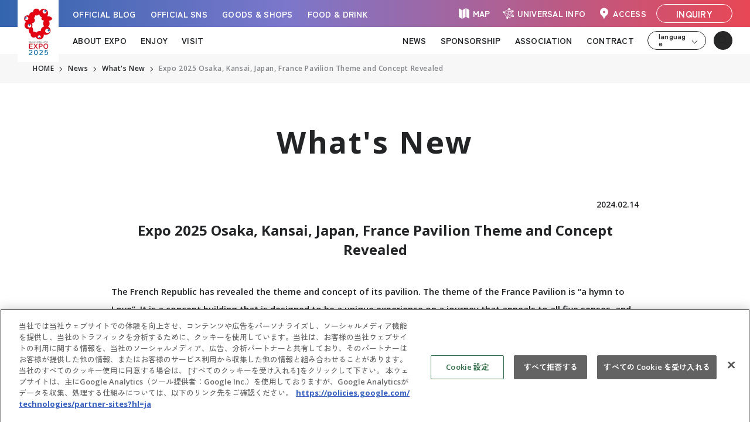

--- FILE ---
content_type: text/html; charset=UTF-8
request_url: https://www.expo2025.or.jp/en/news/news-20240214-06/
body_size: 16734
content:
<!doctype html>
<html lang="en">
<head prefix="og: http://ogp.me/ns# fb: http://ogp.me/ns/fb# website: http://ogp.me/ns/website#">

<meta charset="utf-8">
<meta http-equiv="X-UA-Compatible" content="IE=edge,chrome=1">
<meta name="format-detection" content="telephone=no">

<!-- [favicon] -->
<link rel="icon" href="https://www.expo2025.or.jp/favicon.ico">
<link rel="apple-touch-icon" href="https://www.expo2025.or.jp/apple-touch-icon.png" sizes="180x180">

<!-- [VIEWPORT] -->
<!--<meta name="viewport" content="width=device-width, maximum-scale=1, user-scalable=no, initial-scale=1">-->
<meta name="viewport" content="width=device-width, initial-scale=1">

<!-- [ CSS ] -->
<link rel="preconnect" href="https://fonts.googleapis.com">
<link rel="preconnect" href="https://fonts.gstatic.com" crossorigin>
<link href="https://fonts.googleapis.com/css2?family=Open+Sans:wght@600;700&family=Zen+Kaku+Gothic+New:wght@500;700&display=swap" rel="stylesheet">
<link rel="stylesheet" type="text/css" href="/wp-content/themes/expo2025orjp_2022/assets/js/modal-video/modal-video.min.css" media="all">
<link rel="stylesheet" type="text/css" href="/wp-content/themes/expo2025orjp_2022/assets/js/venobox/venobox.css" media="all">
<link rel="stylesheet" type="text/css" href="/wp-content/themes/expo2025orjp_2022/assets/css/vi_common_global.css" media="all">
<link rel="stylesheet" type="text/css" href="/wp-content/themes/expo2025orjp_2022/assets/css/_header-footer.css" media="all">
<!-- [個別CSSの読み込み] -->
<link rel="stylesheet" type="text/css" href="/wp/wp-content/themes/expo2025orjp_2022/assets/css/vi_news.css" media="all">

<style>.news_item .category.this-week-at-expo-2025, .pageTitle.this-week-at-expo-2025, .report__category.this-week-at-expo-2025{background-color:}.news_item .category.information, .pageTitle.information, .report__category.information{background-color:#e50071}.news_item .category.pressrelease, .pageTitle.pressrelease, .report__category.pressrelease{background-color:#1e73be}.news_item .category.events, .pageTitle.events, .report__category.events{background-color:#000000}.news_item .category.maintenance, .pageTitle.maintenance, .report__category.maintenance { background-color: #05ab1c; }</style>

<!-- Google Tag Manager -->
<script>(function(w,d,s,l,i){w[l]=w[l]||[];w[l].push({'gtm.start':
													  new Date().getTime(),event:'gtm.js'});var f=d.getElementsByTagName(s)[0],
		j=d.createElement(s),dl=l!='dataLayer'?'&l='+l:'';j.async=true;j.src=
			'https://www.googletagmanager.com/gtm.js?id='+i+dl;f.parentNode.insertBefore(j,f);
							})(window,document,'script','dataLayer','GTM-NF394SW');</script>
<!-- End Google Tag Manager -->
	
<meta name='robots' content='index, follow, max-image-preview:large, max-snippet:-1, max-video-preview:-1' />
	<style>img:is([sizes="auto" i], [sizes^="auto," i]) { contain-intrinsic-size: 3000px 1500px }</style>
	
	<!-- This site is optimized with the Yoast SEO plugin v26.6 - https://yoast.com/wordpress/plugins/seo/ -->
	<title>Expo 2025 Osaka, Kansai, Japan, France Pavilion Theme and Concept Revealed | Expo 2025 Osaka, Kansai, Japan Official Website</title>
	<link rel="canonical" href="https://www.expo2025.or.jp/en/news/news-20240214-06/" />
	<meta property="og:locale" content="ja_JP" />
	<meta property="og:type" content="article" />
	<meta property="og:title" content="Expo 2025 Osaka, Kansai, Japan, France Pavilion Theme and Concept Revealed | Expo 2025 Osaka, Kansai, Japan Official Website" />
	<meta property="og:description" content="The French Republic has revealed the theme and concept of its pavilion. The theme of the France Pavilion is “a..." />
	<meta property="og:url" content="https://www.expo2025.or.jp/en/news/news-20240214-06/" />
	<meta property="og:site_name" content="Expo 2025 Osaka, Kansai, Japan Official Website" />
	<meta property="article:publisher" content="https://www.facebook.com/expo2025japan/" />
	<meta property="article:modified_time" content="2025-01-21T05:56:37+00:00" />
	<meta property="og:image" content="https://www.expo2025.or.jp/en/wp-content/uploads/sites/2/2024/12/rogo-300x169-1.jpg" />
	<meta property="og:image:width" content="300" />
	<meta property="og:image:height" content="169" />
	<meta property="og:image:type" content="image/jpeg" />
	<meta name="twitter:label1" content="推定読み取り時間" />
	<meta name="twitter:data1" content="5分" />
	<script type="application/ld+json" class="yoast-schema-graph">{"@context":"https://schema.org","@graph":[{"@type":"WebPage","@id":"https://www.expo2025.or.jp/en/news/news-20240214-06/","url":"https://www.expo2025.or.jp/en/news/news-20240214-06/","name":"Expo 2025 Osaka, Kansai, Japan, France Pavilion Theme and Concept Revealed | Expo 2025 Osaka, Kansai, Japan Official Website","isPartOf":{"@id":"https://www.expo2025.or.jp/en/#website"},"primaryImageOfPage":{"@id":"https://www.expo2025.or.jp/en/news/news-20240214-06/#primaryimage"},"image":{"@id":"https://www.expo2025.or.jp/en/news/news-20240214-06/#primaryimage"},"thumbnailUrl":"https://www.expo2025.or.jp/en/wp-content/uploads/sites/2/2024/12/rogo-300x169-1.jpg","datePublished":"2024-02-14T05:00:00+00:00","dateModified":"2025-01-21T05:56:37+00:00","inLanguage":"ja","potentialAction":[{"@type":"ReadAction","target":["https://www.expo2025.or.jp/en/news/news-20240214-06/"]}]},{"@type":"ImageObject","inLanguage":"ja","@id":"https://www.expo2025.or.jp/en/news/news-20240214-06/#primaryimage","url":"https://www.expo2025.or.jp/en/wp-content/uploads/sites/2/2024/12/rogo-300x169-1.jpg","contentUrl":"https://www.expo2025.or.jp/en/wp-content/uploads/sites/2/2024/12/rogo-300x169-1.jpg","width":300,"height":169},{"@type":"WebSite","@id":"https://www.expo2025.or.jp/en/#website","url":"https://www.expo2025.or.jp/en/","name":"Expo 2025 Osaka, Kansai, Japan Official Website","description":"Expo 2025 Osaka, Kansai, Japan Official Website","publisher":{"@id":"https://www.expo2025.or.jp/en/#organization"},"potentialAction":[{"@type":"SearchAction","target":{"@type":"EntryPoint","urlTemplate":"https://www.expo2025.or.jp/en/?s={search_term_string}"},"query-input":{"@type":"PropertyValueSpecification","valueRequired":true,"valueName":"search_term_string"}}],"inLanguage":"ja"},{"@type":"Organization","@id":"https://www.expo2025.or.jp/en/#organization","name":"Expo 2025 Osaka, Kansai, Japan Official Website","url":"https://www.expo2025.or.jp/en/","logo":{"@type":"ImageObject","inLanguage":"ja","@id":"https://www.expo2025.or.jp/en/#/schema/logo/image/","url":"https://www.expo2025.or.jp/en/wp-content/uploads/sites/2/2022/10/EXPO2025_LOGO_tate_COLOR-scaled.jpg","contentUrl":"https://www.expo2025.or.jp/en/wp-content/uploads/sites/2/2022/10/EXPO2025_LOGO_tate_COLOR-scaled.jpg","width":1721,"height":2560,"caption":"Expo 2025 Osaka, Kansai, Japan Official Website"},"image":{"@id":"https://www.expo2025.or.jp/en/#/schema/logo/image/"},"sameAs":["https://www.facebook.com/expo2025japan/","https://x.com/expo2025japan"]}]}</script>
	<!-- / Yoast SEO plugin. -->


<link rel='stylesheet' id='wp-block-library-css' href='https://www.expo2025.or.jp/en/wp-includes/css/dist/block-library/style.min.css?ver=6.8.3' type='text/css' media='all' />
<style id='classic-theme-styles-inline-css' type='text/css'>
/*! This file is auto-generated */
.wp-block-button__link{color:#fff;background-color:#32373c;border-radius:9999px;box-shadow:none;text-decoration:none;padding:calc(.667em + 2px) calc(1.333em + 2px);font-size:1.125em}.wp-block-file__button{background:#32373c;color:#fff;text-decoration:none}
</style>
<style id='global-styles-inline-css' type='text/css'>
:root{--wp--preset--aspect-ratio--square: 1;--wp--preset--aspect-ratio--4-3: 4/3;--wp--preset--aspect-ratio--3-4: 3/4;--wp--preset--aspect-ratio--3-2: 3/2;--wp--preset--aspect-ratio--2-3: 2/3;--wp--preset--aspect-ratio--16-9: 16/9;--wp--preset--aspect-ratio--9-16: 9/16;--wp--preset--color--black: #000000;--wp--preset--color--cyan-bluish-gray: #abb8c3;--wp--preset--color--white: #ffffff;--wp--preset--color--pale-pink: #f78da7;--wp--preset--color--vivid-red: #cf2e2e;--wp--preset--color--luminous-vivid-orange: #ff6900;--wp--preset--color--luminous-vivid-amber: #fcb900;--wp--preset--color--light-green-cyan: #7bdcb5;--wp--preset--color--vivid-green-cyan: #00d084;--wp--preset--color--pale-cyan-blue: #8ed1fc;--wp--preset--color--vivid-cyan-blue: #0693e3;--wp--preset--color--vivid-purple: #9b51e0;--wp--preset--gradient--vivid-cyan-blue-to-vivid-purple: linear-gradient(135deg,rgba(6,147,227,1) 0%,rgb(155,81,224) 100%);--wp--preset--gradient--light-green-cyan-to-vivid-green-cyan: linear-gradient(135deg,rgb(122,220,180) 0%,rgb(0,208,130) 100%);--wp--preset--gradient--luminous-vivid-amber-to-luminous-vivid-orange: linear-gradient(135deg,rgba(252,185,0,1) 0%,rgba(255,105,0,1) 100%);--wp--preset--gradient--luminous-vivid-orange-to-vivid-red: linear-gradient(135deg,rgba(255,105,0,1) 0%,rgb(207,46,46) 100%);--wp--preset--gradient--very-light-gray-to-cyan-bluish-gray: linear-gradient(135deg,rgb(238,238,238) 0%,rgb(169,184,195) 100%);--wp--preset--gradient--cool-to-warm-spectrum: linear-gradient(135deg,rgb(74,234,220) 0%,rgb(151,120,209) 20%,rgb(207,42,186) 40%,rgb(238,44,130) 60%,rgb(251,105,98) 80%,rgb(254,248,76) 100%);--wp--preset--gradient--blush-light-purple: linear-gradient(135deg,rgb(255,206,236) 0%,rgb(152,150,240) 100%);--wp--preset--gradient--blush-bordeaux: linear-gradient(135deg,rgb(254,205,165) 0%,rgb(254,45,45) 50%,rgb(107,0,62) 100%);--wp--preset--gradient--luminous-dusk: linear-gradient(135deg,rgb(255,203,112) 0%,rgb(199,81,192) 50%,rgb(65,88,208) 100%);--wp--preset--gradient--pale-ocean: linear-gradient(135deg,rgb(255,245,203) 0%,rgb(182,227,212) 50%,rgb(51,167,181) 100%);--wp--preset--gradient--electric-grass: linear-gradient(135deg,rgb(202,248,128) 0%,rgb(113,206,126) 100%);--wp--preset--gradient--midnight: linear-gradient(135deg,rgb(2,3,129) 0%,rgb(40,116,252) 100%);--wp--preset--font-size--small: 13px;--wp--preset--font-size--medium: 20px;--wp--preset--font-size--large: 36px;--wp--preset--font-size--x-large: 42px;--wp--preset--spacing--20: 0.44rem;--wp--preset--spacing--30: 0.67rem;--wp--preset--spacing--40: 1rem;--wp--preset--spacing--50: 1.5rem;--wp--preset--spacing--60: 2.25rem;--wp--preset--spacing--70: 3.38rem;--wp--preset--spacing--80: 5.06rem;--wp--preset--shadow--natural: 6px 6px 9px rgba(0, 0, 0, 0.2);--wp--preset--shadow--deep: 12px 12px 50px rgba(0, 0, 0, 0.4);--wp--preset--shadow--sharp: 6px 6px 0px rgba(0, 0, 0, 0.2);--wp--preset--shadow--outlined: 6px 6px 0px -3px rgba(255, 255, 255, 1), 6px 6px rgba(0, 0, 0, 1);--wp--preset--shadow--crisp: 6px 6px 0px rgba(0, 0, 0, 1);}:where(.is-layout-flex){gap: 0.5em;}:where(.is-layout-grid){gap: 0.5em;}body .is-layout-flex{display: flex;}.is-layout-flex{flex-wrap: wrap;align-items: center;}.is-layout-flex > :is(*, div){margin: 0;}body .is-layout-grid{display: grid;}.is-layout-grid > :is(*, div){margin: 0;}:where(.wp-block-columns.is-layout-flex){gap: 2em;}:where(.wp-block-columns.is-layout-grid){gap: 2em;}:where(.wp-block-post-template.is-layout-flex){gap: 1.25em;}:where(.wp-block-post-template.is-layout-grid){gap: 1.25em;}.has-black-color{color: var(--wp--preset--color--black) !important;}.has-cyan-bluish-gray-color{color: var(--wp--preset--color--cyan-bluish-gray) !important;}.has-white-color{color: var(--wp--preset--color--white) !important;}.has-pale-pink-color{color: var(--wp--preset--color--pale-pink) !important;}.has-vivid-red-color{color: var(--wp--preset--color--vivid-red) !important;}.has-luminous-vivid-orange-color{color: var(--wp--preset--color--luminous-vivid-orange) !important;}.has-luminous-vivid-amber-color{color: var(--wp--preset--color--luminous-vivid-amber) !important;}.has-light-green-cyan-color{color: var(--wp--preset--color--light-green-cyan) !important;}.has-vivid-green-cyan-color{color: var(--wp--preset--color--vivid-green-cyan) !important;}.has-pale-cyan-blue-color{color: var(--wp--preset--color--pale-cyan-blue) !important;}.has-vivid-cyan-blue-color{color: var(--wp--preset--color--vivid-cyan-blue) !important;}.has-vivid-purple-color{color: var(--wp--preset--color--vivid-purple) !important;}.has-black-background-color{background-color: var(--wp--preset--color--black) !important;}.has-cyan-bluish-gray-background-color{background-color: var(--wp--preset--color--cyan-bluish-gray) !important;}.has-white-background-color{background-color: var(--wp--preset--color--white) !important;}.has-pale-pink-background-color{background-color: var(--wp--preset--color--pale-pink) !important;}.has-vivid-red-background-color{background-color: var(--wp--preset--color--vivid-red) !important;}.has-luminous-vivid-orange-background-color{background-color: var(--wp--preset--color--luminous-vivid-orange) !important;}.has-luminous-vivid-amber-background-color{background-color: var(--wp--preset--color--luminous-vivid-amber) !important;}.has-light-green-cyan-background-color{background-color: var(--wp--preset--color--light-green-cyan) !important;}.has-vivid-green-cyan-background-color{background-color: var(--wp--preset--color--vivid-green-cyan) !important;}.has-pale-cyan-blue-background-color{background-color: var(--wp--preset--color--pale-cyan-blue) !important;}.has-vivid-cyan-blue-background-color{background-color: var(--wp--preset--color--vivid-cyan-blue) !important;}.has-vivid-purple-background-color{background-color: var(--wp--preset--color--vivid-purple) !important;}.has-black-border-color{border-color: var(--wp--preset--color--black) !important;}.has-cyan-bluish-gray-border-color{border-color: var(--wp--preset--color--cyan-bluish-gray) !important;}.has-white-border-color{border-color: var(--wp--preset--color--white) !important;}.has-pale-pink-border-color{border-color: var(--wp--preset--color--pale-pink) !important;}.has-vivid-red-border-color{border-color: var(--wp--preset--color--vivid-red) !important;}.has-luminous-vivid-orange-border-color{border-color: var(--wp--preset--color--luminous-vivid-orange) !important;}.has-luminous-vivid-amber-border-color{border-color: var(--wp--preset--color--luminous-vivid-amber) !important;}.has-light-green-cyan-border-color{border-color: var(--wp--preset--color--light-green-cyan) !important;}.has-vivid-green-cyan-border-color{border-color: var(--wp--preset--color--vivid-green-cyan) !important;}.has-pale-cyan-blue-border-color{border-color: var(--wp--preset--color--pale-cyan-blue) !important;}.has-vivid-cyan-blue-border-color{border-color: var(--wp--preset--color--vivid-cyan-blue) !important;}.has-vivid-purple-border-color{border-color: var(--wp--preset--color--vivid-purple) !important;}.has-vivid-cyan-blue-to-vivid-purple-gradient-background{background: var(--wp--preset--gradient--vivid-cyan-blue-to-vivid-purple) !important;}.has-light-green-cyan-to-vivid-green-cyan-gradient-background{background: var(--wp--preset--gradient--light-green-cyan-to-vivid-green-cyan) !important;}.has-luminous-vivid-amber-to-luminous-vivid-orange-gradient-background{background: var(--wp--preset--gradient--luminous-vivid-amber-to-luminous-vivid-orange) !important;}.has-luminous-vivid-orange-to-vivid-red-gradient-background{background: var(--wp--preset--gradient--luminous-vivid-orange-to-vivid-red) !important;}.has-very-light-gray-to-cyan-bluish-gray-gradient-background{background: var(--wp--preset--gradient--very-light-gray-to-cyan-bluish-gray) !important;}.has-cool-to-warm-spectrum-gradient-background{background: var(--wp--preset--gradient--cool-to-warm-spectrum) !important;}.has-blush-light-purple-gradient-background{background: var(--wp--preset--gradient--blush-light-purple) !important;}.has-blush-bordeaux-gradient-background{background: var(--wp--preset--gradient--blush-bordeaux) !important;}.has-luminous-dusk-gradient-background{background: var(--wp--preset--gradient--luminous-dusk) !important;}.has-pale-ocean-gradient-background{background: var(--wp--preset--gradient--pale-ocean) !important;}.has-electric-grass-gradient-background{background: var(--wp--preset--gradient--electric-grass) !important;}.has-midnight-gradient-background{background: var(--wp--preset--gradient--midnight) !important;}.has-small-font-size{font-size: var(--wp--preset--font-size--small) !important;}.has-medium-font-size{font-size: var(--wp--preset--font-size--medium) !important;}.has-large-font-size{font-size: var(--wp--preset--font-size--large) !important;}.has-x-large-font-size{font-size: var(--wp--preset--font-size--x-large) !important;}
:where(.wp-block-post-template.is-layout-flex){gap: 1.25em;}:where(.wp-block-post-template.is-layout-grid){gap: 1.25em;}
:where(.wp-block-columns.is-layout-flex){gap: 2em;}:where(.wp-block-columns.is-layout-grid){gap: 2em;}
:root :where(.wp-block-pullquote){font-size: 1.5em;line-height: 1.6;}
</style>
<link rel='stylesheet' id='flexible-table-block-css' href='https://www.expo2025.or.jp/en/wp-content/plugins/flexible-table-block/build/style-index.css?ver=1764049900' type='text/css' media='all' />
<style id='flexible-table-block-inline-css' type='text/css'>
.wp-block-flexible-table-block-table.wp-block-flexible-table-block-table>table{width:100%;max-width:100%;border-collapse:collapse;}.wp-block-flexible-table-block-table.wp-block-flexible-table-block-table.is-style-stripes tbody tr:nth-child(odd) th{background-color:#f0f0f1;}.wp-block-flexible-table-block-table.wp-block-flexible-table-block-table.is-style-stripes tbody tr:nth-child(odd) td{background-color:#f0f0f1;}.wp-block-flexible-table-block-table.wp-block-flexible-table-block-table.is-style-stripes tbody tr:nth-child(even) th{background-color:#ffffff;}.wp-block-flexible-table-block-table.wp-block-flexible-table-block-table.is-style-stripes tbody tr:nth-child(even) td{background-color:#ffffff;}.wp-block-flexible-table-block-table.wp-block-flexible-table-block-table>table tr th,.wp-block-flexible-table-block-table.wp-block-flexible-table-block-table>table tr td{padding:0.5em;border-width:1px;border-style:solid;border-color:#000000;text-align:left;vertical-align:middle;}.wp-block-flexible-table-block-table.wp-block-flexible-table-block-table>table tr th{background-color:#f0f0f1;}.wp-block-flexible-table-block-table.wp-block-flexible-table-block-table>table tr td{background-color:#ffffff;}@media screen and (min-width:769px){.wp-block-flexible-table-block-table.is-scroll-on-pc{overflow-x:scroll;}.wp-block-flexible-table-block-table.is-scroll-on-pc table{max-width:none;align-self:self-start;}}@media screen and (max-width:768px){.wp-block-flexible-table-block-table.is-scroll-on-mobile{overflow-x:scroll;}.wp-block-flexible-table-block-table.is-scroll-on-mobile table{max-width:none;align-self:self-start;}.wp-block-flexible-table-block-table table.is-stacked-on-mobile th,.wp-block-flexible-table-block-table table.is-stacked-on-mobile td{width:100%!important;display:block;}}
</style>
	

</head>
<body class="display1 lang_en">
<!-- Google Tag Manager (noscript) -->
<noscript><iframe src="https://www.googletagmanager.com/ns.html?id=GTM-NF394SW"
				  height="0" width="0" style="display:none;visibility:hidden"></iframe></noscript>
<!-- End Google Tag Manager (noscript) -->

<!--━━━　【HEADER】━━━━━━━━━━━━━━━━━━━━━━━━━━━━━━━━━━━━━━━━━━━━━━━━━━━━-->
<div id="header_wrap" class="en">
<header class="g-expo-header"><a class="g-expo-header__logo" href="/en/">
    <picture class="g-expo-img-picture">
		<source srcset="/wp/wp-content/themes/expo2025orjp_2022/assets/img/common/logo-pc.webp" media="(mix-width: 769px)" width="140" height="212"/>
		<source srcset="/wp/wp-content/themes/expo2025orjp_2022/assets/img/common/logo-sp.webp" media="(max-width: 768px)" width="110" height="58"/><img src="/wp/wp-content/themes/expo2025orjp_2022/assets/img/common/logo-pc.webp" loading="lazy" alt="EXPO2025" width="140" height="212"/>
    </picture></a>
  <div class="g-expo-header__upper">
    <nav class="g-expo-header-mager-items-1">
		<ul class="g-expo-header-mager-items-1__ul">
			<li class="g-expo-header-mager-items-1__ul__li"><a class="g-expo-header-mager-items-1__ul__li__btn" href="/en/officialblog/" target=""><span class="g-expo-header-mager-items-1__ul__li__btn__txt">OFFICIAL BLOG</span></a></li>
			<li class="g-expo-header-mager-items-1__ul__li"><a class="g-expo-header-mager-items-1__ul__li__btn" href="/en/officialsns/" target=""><span class="g-expo-header-mager-items-1__ul__li__btn__txt">OFFICIAL SNS</span></a></li>
			<li class="g-expo-header-mager-items-1__ul__li"><a class="g-expo-header-mager-items-1__ul__li__btn" href="/en/officialstore/"><span class="g-expo-header-mager-items-1__ul__li__btn__txt">GOODS & SHOPS</span></a></li>
			<li class="g-expo-header-mager-items-1__ul__li"><a class="g-expo-header-mager-items-1__ul__li__btn" href="https://www.expovisitors.expo2025.or.jp/gourmets" target="_blank"><span class="g-expo-header-mager-items-1__ul__li__btn__txt">FOOD & DRINK</span></a></li>
		</ul>
    </nav>
    <nav class="g-expo-header-mager-items-2">
		<ul class="g-expo-header-mager-items-2__ul">
			<li class="g-expo-header-mager-items-2__ul__li"><a class="g-expo-header-mager-items-2__ul__li__btn1" href="/en/expo-map-index/map/" target=""><span class="g-expo-header-mager-items-2__ul__li__btn1__ico">
				<svg class="g-expo-svg-ico-map" version="1.1" id="" xmlns="http://www.w3.org/2000/svg" xmlns:xlink="http://www.w3.org/1999/xlink" x="0px" y="0px" viewBox="0 0 30 30" enable-background="new 0 0 30 30" xml:space="preserve">
					<g>
						<polygon fill="" points="11.2,24 6.2,20.9 6.2,6 11.2,9.1 	"/>
						<polygon fill="" points="17.5,20.9 12.5,24 12.5,9.1 17.5,6 	"/>
						<polygon fill="" points="23.8,24 18.8,20.9 18.8,6 23.8,9.1 	"/>
					</g>
				</svg>

				</span><span class="g-expo-header-mager-items-2__ul__li__btn1__txt">MAP</span></a>
			</li>
			<li class="g-expo-header-mager-items-2__ul__li"><a class="g-expo-header-mager-items-2__ul__li__btn1" href="/en/universalinfo/" target=""><span class="g-expo-header-mager-items-2__ul__li__btn1__ico">
				<svg class="g-expo-svg-ico-universalinfo" version="1.1" id="" xmlns="http://www.w3.org/2000/svg" xmlns:xlink="http://www.w3.org/1999/xlink" x="0px" y="0px" viewBox="0 0 30 30" enable-background="new 0 0 30 30" xml:space="preserve">
					<g>
						<circle fill="" cx="12.7" cy="22.7" r="1.5"/>
						<path fill="" d="M20.7,10.6c0-0.8,0.7-1.1,1.5-1.1c0.8,0,1.5,0.7,1.5,1.5c0,0.8-0.7,1.5-1.5,1.5
										 C21.4,12.5,20.7,11.4,20.7,10.6z"/>
						<circle fill="" cx="15.9" cy="7.3" r="1.5"/>
						<circle fill="" cx="6.5" cy="12.9" r="1.5"/>
						<circle fill="" cx="22.7" cy="19.7" r="1.5"/>
						<line fill="none" stroke="" stroke-width="0.75" stroke-miterlimit="10" x1="12.7" y1="22.7" x2="15.9" y2="7.3"/>
						<line fill="none" stroke="" stroke-width="0.75" stroke-miterlimit="10" x1="22.2" y1="11" x2="15.9" y2="7.3"/>
						<line fill="none" stroke="" stroke-width="0.75" stroke-miterlimit="10" x1="6.5" y1="12.9" x2="15.9" y2="7.3"/>
						<line fill="none" stroke="" stroke-width="0.75" stroke-miterlimit="10" x1="6.5" y1="12.9" x2="12.7" y2="22.7"/>
						<line fill="none" stroke="" stroke-width="0.75" stroke-miterlimit="10" x1="22.7" y1="19.7" x2="12.7" y2="22.7"/>
						<line fill="none" stroke="" stroke-width="0.75" stroke-miterlimit="10" x1="22.7" y1="19.7" x2="22.2" y2="11"/>
						<line fill="none" stroke="" stroke-width="0.75" stroke-miterlimit="10" x1="6.5" y1="12.9" x2="22.2" y2="11"/>
						<line fill="none" stroke="" stroke-width="0.75" stroke-miterlimit="10" x1="12.7" y1="22.7" x2="22.2" y2="11"/>
						<line fill="none" stroke="" stroke-width="0.75" stroke-miterlimit="10" x1="6.5" y1="12.9" x2="22.7" y2="19.7"/>
						<line fill="none" stroke="" stroke-width="0.75" stroke-miterlimit="10" x1="15.9" y1="7.3" x2="22.7" y2="19.7"/>
					</g>
				</svg>
				</span><span class="g-expo-header-mager-items-2__ul__li__btn1__txt">UNIVERSAL INFO</span></a>
			</li>
        <li class="g-expo-header-mager-items-2__ul__li"><a class="g-expo-header-mager-items-2__ul__li__btn1" href="/en/expo-map-index/access/" target=""><span class="g-expo-header-mager-items-2__ul__li__btn1__ico">
              <svg class="g-expo-svg-ico-access" version="1.1" id="" xmlns="http://www.w3.org/2000/svg" xmlns:xlink="http://www.w3.org/1999/xlink" x="0px" y="0px" viewBox="0 0 30 30" enable-background="new 0 0 30 30" xml:space="preserve">
              	<g>
              		<path fill="" d="M15.3,5.5c-4-0.2-7.3,3-7.3,7c0,1.8,0.7,3.4,1.8,4.7c1.5,1.7,2.7,2.4,3.7,4.4l1.4,2.9l1.5-3
              			c1-2,2.3-2.7,3.8-4.4c1.1-1.3,1.8-3,1.7-4.8C21.9,8.7,18.9,5.6,15.3,5.5z M15,14.4c-1,0-1.9-0.8-1.9-1.9c0-1,0.8-1.9,1.9-1.9
              			c1,0,1.9,0.8,1.9,1.9C16.9,13.5,16,14.4,15,14.4z"/>
              	</g>
              </svg>
              
              </span><span class="g-expo-header-mager-items-2__ul__li__btn1__txt">ACCESS</span></a>
		  </li>
			<li class="g-expo-header-mager-items-2__ul__li"><a class="g-expo-header-mager-items-2__ul__li__btn2" href="/en/inquiry/form/"><span class="g-expo-header-mager-items-2__ul__li__btn2__txt">INQUIRY</span></a>
        </li>
      </ul>
    </nav>
  </div>
  <div class="g-expo-header__lower">
    <nav class="g-expo-header-nav">
      <div class="g-expo-header-nav__left">
        <div class="g-expo-header-nav__block">
          <button class="g-expo-header-nav__block__btn">ABOUT EXPO</button>
          <div class="g-expo-header-nav__block__body">
            <ul class="g-expo-header-nav__block__body__ul">
              <li class="g-expo-header-nav__block__body__ul__li"><a class="g-expo-header-nav__block__body__ul__li__btn" href="/en/overview/"><span class="g-expo-header-nav__block__body__ul__li__btn__txt">Overview</span><span class="g-expo-header-nav__block__body__ul__li__btn__arrow cl-notranslate cl-norewrite">></span></a></li>
              <li class="g-expo-header-nav__block__body__ul__li"><a class="g-expo-header-nav__block__body__ul__li__btn" href="/en/overview/purpose/"><span class="g-expo-header-nav__block__body__ul__li__btn__txt">Purpose</span><span class="g-expo-header-nav__block__body__ul__li__btn__arrow cl-notranslate cl-norewrite">></span></a></li>
				<li class="g-expo-header-nav__block__body__ul__li"><a class="g-expo-header-nav__block__body__ul__li__btn" href="/en/overview/masterplan/"><span class="g-expo-header-nav__block__body__ul__li__btn__txt">Master Plan</span><span class="g-expo-header-nav__block__body__ul__li__btn__arrow cl-notranslate cl-norewrite">></span></a></li>
				<li class="g-expo-header-nav__block__body__ul__li"><a class="g-expo-header-nav__block__body__ul__li__btn" href="/en/digitalwallet/"><span class="g-expo-header-nav__block__body__ul__li__btn__txt">Digital Wallet</span><span class="g-expo-header-nav__block__body__ul__li__btn__arrow cl-notranslate cl-norewrite">></span></a></li>
              <li class="g-expo-header-nav__block__body__ul__li"><a class="g-expo-header-nav__block__body__ul__li__btn" href="/en/cashless/"><span class="g-expo-header-nav__block__body__ul__li__btn__txt">Cashless</span><span class="g-expo-header-nav__block__body__ul__li__btn__arrow cl-notranslate cl-norewrite">></span></a></li>
              <li class="g-expo-header-nav__block__body__ul__li"><a class="g-expo-header-nav__block__body__ul__li__btn" href="/en/sponsorship/theme-weeks/"><span class="g-expo-header-nav__block__body__ul__li__btn__txt">Theme Weeks</span><span class="g-expo-header-nav__block__body__ul__li__btn__arrow cl-notranslate cl-norewrite">></span></a></li>
              <li class="g-expo-header-nav__block__body__ul__li"><a class="g-expo-header-nav__block__body__ul__li__btn" href="/en/overview/sustainability/"><span class="g-expo-header-nav__block__body__ul__li__btn__txt">Sustinabillity</span><span class="g-expo-header-nav__block__body__ul__li__btn__arrow cl-notranslate cl-norewrite">></span></a></li>
				<li class="g-expo-header-nav__block__body__ul__li"><a class="g-expo-header-nav__block__body__ul__li__btn" href="/en/expo-archive/comm-data-utilisation/" target="_blank"><span class="g-expo-header-nav__block__body__ul__li__btn__txt">Data Utilisation</span><span class="g-expo-header-nav__block__body__ul__li__btn__arrow cl-notranslate cl-norewrite">></span></a></li>
              <li class="g-expo-header-nav__block__body__ul__li"><a class="g-expo-header-nav__block__body__ul__li__btn" href="/en/overview/character/"><span class="g-expo-header-nav__block__body__ul__li__btn__txt">Official character</span><span class="g-expo-header-nav__block__body__ul__li__btn__arrow cl-notranslate cl-norewrite">></span></a></li>
              <li class="g-expo-header-nav__block__body__ul__li"><a class="g-expo-header-nav__block__body__ul__li__btn" href="/en/overview/logomark/"><span class="g-expo-header-nav__block__body__ul__li__btn__txt">Logo</span><span class="g-expo-header-nav__block__body__ul__li__btn__arrow cl-notranslate cl-norewrite">></span></a></li>
				<li class="g-expo-header-nav__block__body__ul__li"><a class="g-expo-header-nav__block__body__ul__li__btn" href="/en/overview/design_system/"><span class="g-expo-header-nav__block__body__ul__li__btn__txt">Design System</span><span class="g-expo-header-nav__block__body__ul__li__btn__arrow cl-notranslate cl-norewrite">></span></a></li>
				<li class="g-expo-header-nav__block__body__ul__li"><a class="g-expo-header-nav__block__body__ul__li__btn" href="/en/themesong/"><span class="g-expo-header-nav__block__body__ul__li__btn__txt">Official Theme Song</span><span class="g-expo-header-nav__block__body__ul__li__btn__arrow cl-notranslate cl-norewrite">></span></a></li>
				<li class="g-expo-header-nav__block__body__ul__li"><a class="g-expo-header-nav__block__body__ul__li__btn" href="/en/overview/ambassador/"><span class="g-expo-header-nav__block__body__ul__li__btn__txt">Ambassadors</span><span class="g-expo-header-nav__block__body__ul__li__btn__arrow cl-notranslate cl-norewrite">></span></a></li>
				<li class="g-expo-header-nav__block__body__ul__li"><a class="g-expo-header-nav__block__body__ul__li__btn" href="/en/senioradvisor/"><span class="g-expo-header-nav__block__body__ul__li__btn__txt">Senior Advisors</span><span class="g-expo-header-nav__block__body__ul__li__btn__arrow cl-notranslate cl-norewrite">></span></a></li>
				<li class="g-expo-header-nav__block__body__ul__li"><a class="g-expo-header-nav__block__body__ul__li__btn" href="/en/specialsupporter/"><span class="g-expo-header-nav__block__body__ul__li__btn__txt">Special Supporters</span><span class="g-expo-header-nav__block__body__ul__li__btn__arrow cl-notranslate cl-norewrite">></span></a></li>
				<li class="g-expo-header-nav__block__body__ul__li"><a class="g-expo-header-nav__block__body__ul__li__btn" href="/en/overview/producer/"><span class="g-expo-header-nav__block__body__ul__li__btn__txt">Producers</span><span class="g-expo-header-nav__block__body__ul__li__btn__arrow cl-notranslate cl-norewrite">></span></a></li>
            </ul>
          </div>
        </div>
        <div class="g-expo-header-nav__block">
          <button class="g-expo-header-nav__block__btn">ENJOY</button>
          <div class="g-expo-header-nav__block__body">
            <ul class="g-expo-header-nav__block__body__ul">
              <li class="g-expo-header-nav__block__body__ul__li"><a class="g-expo-header-nav__block__body__ul__li__btn" href="/en/official-participant/"><span class="g-expo-header-nav__block__body__ul__li__btn__txt">Official Participants' Pavilions</span><span class="g-expo-header-nav__block__body__ul__li__btn__arrow cl-notranslate cl-norewrite">></span></a></li>
              <li class="g-expo-header-nav__block__body__ul__li"><a class="g-expo-header-nav__block__body__ul__li__btn" href="/en/domestic-pv"><span class="g-expo-header-nav__block__body__ul__li__btn__txt">Domestic Pavilions</span><span class="g-expo-header-nav__block__body__ul__li__btn__arrow cl-notranslate cl-norewrite">></span></a></li>
              <li class="g-expo-header-nav__block__body__ul__li"><a class="g-expo-header-nav__block__body__ul__li__btn" href="/en/project/"><span class="g-expo-header-nav__block__body__ul__li__btn__txt">Signature Pavilion</span><span class="g-expo-header-nav__block__body__ul__li__btn__arrow cl-notranslate cl-norewrite">></span></a></li>
              <li class="g-expo-header-nav__block__body__ul__li"><a class="g-expo-header-nav__block__body__ul__li__btn" href="/en/expo-map-index/main-facilities/grandring/"><span class="g-expo-header-nav__block__body__ul__li__btn__txt">Grand Ring</span><span class="g-expo-header-nav__block__body__ul__li__btn__arrow cl-notranslate cl-norewrite">></span></a></li>
              <li class="g-expo-header-nav__block__body__ul__li"><a class="g-expo-header-nav__block__body__ul__li__btn" href="/en/events/"><span class="g-expo-header-nav__block__body__ul__li__btn__txt">Events During the Expo</span><span class="g-expo-header-nav__block__body__ul__li__btn__arrow cl-notranslate cl-norewrite">></span></a></li>
              <li class="g-expo-header-nav__block__body__ul__li"><a class="g-expo-header-nav__block__body__ul__li__btn" href="https://feature.peatix.com/expo2025/en" target="_blank"><span class="g-expo-header-nav__block__body__ul__li__btn__txt">Expo-Related Events</span><span class="g-expo-header-nav__block__body__ul__li__btn__arrow cl-notranslate cl-norewrite">></span></a></li>
				<li class="g-expo-header-nav__block__body__ul__li"><a class="g-expo-header-nav__block__body__ul__li__btn" href="/en/future-index/"><span class="g-expo-header-nav__block__body__ul__li__btn__txt">Future Society Showcase</span><span class="g-expo-header-nav__block__body__ul__li__btn__arrow cl-notranslate cl-norewrite">></span></a></li>
				<li class="g-expo-header-nav__block__body__ul__li"><a class="g-expo-header-nav__block__body__ul__li__btn" href="/en/stamprally/"><span class="g-expo-header-nav__block__body__ul__li__btn__txt">Stamp Rally</span><span class="g-expo-header-nav__block__body__ul__li__btn__arrow cl-notranslate cl-norewrite">></span></a></li>
				<li class="g-expo-header-nav__block__body__ul__li"><a class="g-expo-header-nav__block__body__ul__li__btn" href="/en/dailylife/"><span class="g-expo-header-nav__block__body__ul__li__btn__txt">MYAKU-MYAKU's Daily Life</span><span class="g-expo-header-nav__block__body__ul__li__btn__arrow cl-notranslate cl-norewrite">></span></a></li>
				<li class="g-expo-header-nav__block__body__ul__li"><a class="g-expo-header-nav__block__body__ul__li__btn" href="/en/officialblog/"><span class="g-expo-header-nav__block__body__ul__li__btn__txt">Official Blog</span><span class="g-expo-header-nav__block__body__ul__li__btn__arrow cl-notranslate cl-norewrite">></span></a></li>
				<li class="g-expo-header-nav__block__body__ul__li"><a class="g-expo-header-nav__block__body__ul__li__btn" href="/en/officialsns/"><span class="g-expo-header-nav__block__body__ul__li__btn__txt">Official SNS</span><span class="g-expo-header-nav__block__body__ul__li__btn__arrow cl-notranslate cl-norewrite">></span></a></li>
				<li class="g-expo-header-nav__block__body__ul__li"><a class="g-expo-header-nav__block__body__ul__li__btn" href="/en/apps/"><span class="g-expo-header-nav__block__body__ul__li__btn__txt">Official Apps Information</span><span class="g-expo-header-nav__block__body__ul__li__btn__arrow cl-notranslate cl-norewrite">></span></a></li>
				<li class="g-expo-header-nav__block__body__ul__li"><a class="g-expo-header-nav__block__body__ul__li__btn" href="/en/officialstore/"><span class="g-expo-header-nav__block__body__ul__li__btn__txt">Goods & Shops</span><span class="g-expo-header-nav__block__body__ul__li__btn__arrow cl-notranslate cl-norewrite">></span></a></li>
				<li class="g-expo-header-nav__block__body__ul__li"><a class="g-expo-header-nav__block__body__ul__li__btn" href="https://www.expovisitors.expo2025.or.jp/gourmets" target="_blank"><span class="g-expo-header-nav__block__body__ul__li__btn__txt">Food & Drink</span><span class="g-expo-header-nav__block__body__ul__li__btn__arrow cl-notranslate cl-norewrite">></span></a></li>
            </ul>
          </div>
        </div>
        <div class="g-expo-header-nav__block">
          <button class="g-expo-header-nav__block__btn">VISIT</button>
          <div class="g-expo-header-nav__block__body">
			  <ul class="g-expo-header-nav__block__body__ul">
				  <li class="g-expo-header-nav__block__body__ul__li"><a class="g-expo-header-nav__block__body__ul__li__btn" href="/en/entranceguide/"><span class="g-expo-header-nav__block__body__ul__li__btn__txt">Please read before you visit</span><span class="g-expo-header-nav__block__body__ul__li__btn__arrow cl-notranslate cl-norewrite">></span></a></li>
				<li class="g-expo-header-nav__block__body__ul__li"><a class="g-expo-header-nav__block__body__ul__li__btn" href="/en/expo-map-index/"><span class="g-expo-header-nav__block__body__ul__li__btn__txt">Expo Site Map</span><span class="g-expo-header-nav__block__body__ul__li__btn__arrow cl-notranslate cl-norewrite">></span></a></li>
              <li class="g-expo-header-nav__block__body__ul__li"><a class="g-expo-header-nav__block__body__ul__li__btn" href="/en/expo-map-index/access/"><span class="g-expo-header-nav__block__body__ul__li__btn__txt">Access</span><span class="g-expo-header-nav__block__body__ul__li__btn__arrow cl-notranslate cl-norewrite">></span></a></li>
              <li class="g-expo-header-nav__block__body__ul__li"><a class="g-expo-header-nav__block__body__ul__li__btn" href="/en/expo-map-index/map/"><span class="g-expo-header-nav__block__body__ul__li__btn__txt">Map</span><span class="g-expo-header-nav__block__body__ul__li__btn__arrow cl-notranslate cl-norewrite">></span></a></li>
				<li class="g-expo-header-nav__block__body__ul__li"><a class="g-expo-header-nav__block__body__ul__li__btn" href="/en/expo-map-index/main-facilities/"><span class="g-expo-header-nav__block__body__ul__li__btn__txt">Main Facilities</span><span class="g-expo-header-nav__block__body__ul__li__btn__arrow cl-notranslate cl-norewrite">></span></a></li>
				<li class="g-expo-header-nav__block__body__ul__li"><a class="g-expo-header-nav__block__body__ul__li__btn" href="/en/universalinfo/"><span class="g-expo-header-nav__block__body__ul__li__btn__txt">Universal Info</span><span class="g-expo-header-nav__block__body__ul__li__btn__arrow cl-notranslate cl-norewrite">></span></a></li>
              <li class="g-expo-header-nav__block__body__ul__li"><a class="g-expo-header-nav__block__body__ul__li__btn" href="/en/visitorsapp/"><span class="g-expo-header-nav__block__body__ul__li__btn__txt">EXPO 2025 Visitors</span><span class="g-expo-header-nav__block__body__ul__li__btn__arrow cl-notranslate cl-norewrite">></span></a></li>
              <li class="g-expo-header-nav__block__body__ul__li"><a class="g-expo-header-nav__block__body__ul__li__btn" href="/en/news/news-20240809-02/"><span class="g-expo-header-nav__block__body__ul__li__btn__txt">Pamphlet</span><span class="g-expo-header-nav__block__body__ul__li__btn__arrow cl-notranslate cl-norewrite">></span></a></li>
              <li class="g-expo-header-nav__block__body__ul__li"><a class="g-expo-header-nav__block__body__ul__li__btn" href="/en/travel-index/" target=""><span class="g-expo-header-nav__block__body__ul__li__btn__txt">Travel Information</span><span class="g-expo-header-nav__block__body__ul__li__btn__arrow cl-notranslate cl-norewrite">></span></a></li>
              <li class="g-expo-header-nav__block__body__ul__li"><a class="g-expo-header-nav__block__body__ul__li__btn" href="/en/tickets-index/"><span class="g-expo-header-nav__block__body__ul__li__btn__txt">Tickets Information</span><span class="g-expo-header-nav__block__body__ul__li__btn__arrow cl-notranslate cl-norewrite">></span></a></li>
              <li class="g-expo-header-nav__block__body__ul__li"><a class="g-expo-header-nav__block__body__ul__li__btn" href="/en/tickets-index/voucher/"><span class="g-expo-header-nav__block__body__ul__li__btn__txt">Printed Tickets/Voucher</span><span class="g-expo-header-nav__block__body__ul__li__btn__arrow cl-notranslate cl-norewrite">></span></a></li>
            </ul>
          </div>
        </div>
      </div>
      <div class="g-expo-header-nav__right">
        <div class="g-expo-header-nav__block">
          <button class="g-expo-header-nav__block__btn">NEWS</button>
          <div class="g-expo-header-nav__block__body">
            <ul class="g-expo-header-nav__block__body__ul">
              <li class="g-expo-header-nav__block__body__ul__li"><a class="g-expo-header-nav__block__body__ul__li__btn" href="/en/news/category/information/"><span class="g-expo-header-nav__block__body__ul__li__btn__txt">What's New</span><span class="g-expo-header-nav__block__body__ul__li__btn__arrow cl-notranslate cl-norewrite">></span></a></li>
              <li class="g-expo-header-nav__block__body__ul__li"><a class="g-expo-header-nav__block__body__ul__li__btn" href="/en/news/category/pressrelease/"><span class="g-expo-header-nav__block__body__ul__li__btn__txt">Press Release</span><span class="g-expo-header-nav__block__body__ul__li__btn__arrow cl-notranslate cl-norewrite">></span></a></li>
              <li class="g-expo-header-nav__block__body__ul__li"><a class="g-expo-header-nav__block__body__ul__li__btn" href="/en/report/"><span class="g-expo-header-nav__block__body__ul__li__btn__txt">Activity Report</span><span class="g-expo-header-nav__block__body__ul__li__btn__arrow cl-notranslate cl-norewrite">></span></a></li>
            </ul>
          </div>
        </div>
        <div class="g-expo-header-nav__block">
          <button class="g-expo-header-nav__block__btn">SPONSORSHIP</button>
          <div class="g-expo-header-nav__block__body">
            <ul class="g-expo-header-nav__block__body__ul">
              <li class="g-expo-header-nav__block__body__ul__li"><a class="g-expo-header-nav__block__body__ul__li__btn" href="/en/co-creation-index/bestpractices/"><span class="g-expo-header-nav__block__body__ul__li__btn__txt">Best Practice</span><span class="g-expo-header-nav__block__body__ul__li__btn__arrow cl-notranslate cl-norewrite">></span></a></li>
              <li class="g-expo-header-nav__block__body__ul__li"><a class="g-expo-header-nav__block__body__ul__li__btn" href="/en/co-creation-index/co-design-challenge/"><span class="g-expo-header-nav__block__body__ul__li__btn__txt">Co-Design-Challenge</span><span class="g-expo-header-nav__block__body__ul__li__btn__arrow cl-notranslate cl-norewrite">></span></a></li>
				<li class="g-expo-header-nav__block__body__ul__li"><a class="g-expo-header-nav__block__body__ul__li__btn" href="/en/news/team-expo-2025-01"><span class="g-expo-header-nav__block__body__ul__li__btn__txt">TEAM EXPO 2025</span><span class="g-expo-header-nav__block__body__ul__li__btn__arrow cl-notranslate cl-norewrite">></span></a></li>
              <li class="g-expo-header-nav__block__body__ul__li"><a class="g-expo-header-nav__block__body__ul__li__btn" href="/en/sponsorship/event/" target=""><span class="g-expo-header-nav__block__body__ul__li__btn__txt">Event Participation</span><span class="g-expo-header-nav__block__body__ul__li__btn__arrow cl-notranslate cl-norewrite">></span></a></li>
              <li class="g-expo-header-nav__block__body__ul__li"><a class="g-expo-header-nav__block__body__ul__li__btn" href="/en/sponsorship/theme-weeks/" target=""><span class="g-expo-header-nav__block__body__ul__li__btn__txt">Theme Weeks</span><span class="g-expo-header-nav__block__body__ul__li__btn__arrow cl-notranslate cl-norewrite">></span></a></li>
            </ul>
          </div>
        </div>
        <div class="g-expo-header-nav__block">
          <button class="g-expo-header-nav__block__btn">ASSOCIATION</button>
          <div class="g-expo-header-nav__block__body">
            <ul class="g-expo-header-nav__block__body__ul">
              <li class="g-expo-header-nav__block__body__ul__li"><a class="g-expo-header-nav__block__body__ul__li__btn" href="/en/association/"><span class="g-expo-header-nav__block__body__ul__li__btn__txt">Who We Are</span><span class="g-expo-header-nav__block__body__ul__li__btn__arrow cl-notranslate cl-norewrite">></span></a></li>
              <li class="g-expo-header-nav__block__body__ul__li"><a class="g-expo-header-nav__block__body__ul__li__btn" href="/en/association/officer/"><span class="g-expo-header-nav__block__body__ul__li__btn__txt">Directors</span><span class="g-expo-header-nav__block__body__ul__li__btn__arrow cl-notranslate cl-norewrite">></span></a></li>
              <li class="g-expo-header-nav__block__body__ul__li"><a class="g-expo-header-nav__block__body__ul__li__btn" href="/en/association/chart/"><span class="g-expo-header-nav__block__body__ul__li__btn__txt">Organization Chart</span><span class="g-expo-header-nav__block__body__ul__li__btn__arrow cl-notranslate cl-norewrite">></span></a></li>
            </ul>
          </div>
        </div>
        <div class="g-expo-header-nav__block">
          <button class="g-expo-header-nav__block__btn">CONTRACT</button>
          <div class="g-expo-header-nav__block__body">
            <ul class="g-expo-header-nav__block__body__ul">
              <li class="g-expo-header-nav__block__body__ul__li"><a class="g-expo-header-nav__block__body__ul__li__btn" href="/en/association/agreement/"><span class="g-expo-header-nav__block__body__ul__li__btn__txt">Contract Information</span><span class="g-expo-header-nav__block__body__ul__li__btn__arrow cl-notranslate cl-norewrite">></span></a></li>
              <li class="g-expo-header-nav__block__body__ul__li"><a class="g-expo-header-nav__block__body__ul__li__btn" href="/en/association/maintenance/category/contract-information/"><span class="g-expo-header-nav__block__body__ul__li__btn__txt">Guidelines</span><span class="g-expo-header-nav__block__body__ul__li__btn__arrow cl-notranslate cl-norewrite">></span></a></li>
            </ul>
          </div>
        </div>
      </div>
    </nav>
	<!-- 言語切り替え -->
			<div class="g-expo-header-lang">
				<button class="g-expo-header-lang__btn"><span class="g-expo-header-lang__btn__txt cl-notranslate">language</span><span class="g-expo-header-lang__btn__arrow"></span></button>
				<div class="g-expo-header-lang__body">
				<a class="g-expo-header-lang__body__btn cl-notranslate cl-norewrite" href="https://www.expo2025.or.jp/news/news-20240214-06" data-lang="ja">日本語</a>
				<a class="g-expo-header-lang__body__btn cl-notranslate cl-norewrite" href="https://www.expo2025.or.jp/en/news/news-20240214-06" data-lang="en">English</a>
				<a class="g-expo-header-lang__body__btn cl-notranslate cl-norewrite" href="https://www.expo2025.or.jp.c.att.hp.transer.com/news/news-20240214-06" data-lang="zh-hans">简体中文</a>
				<a class="g-expo-header-lang__body__btn cl-notranslate cl-norewrite" href="https://www.expo2025.or.jp.t.att.hp.transer.com/news/news-20240214-06" data-lang="zh-hant">繁體中文</a>
				<a class="g-expo-header-lang__body__btn cl-notranslate cl-norewrite" href="https://www.expo2025.or.jp.k.att.hp.transer.com/news/news-20240214-06" data-lang="ko">한국어</a>
				<a class="g-expo-header-lang__body__btn cl-notranslate cl-norewrite" href="https://www.expo2025.or.jp.ef.atu.hp.transer.com/en/news/news-20240214-06" data-lang="fr">Français</a>
				<a class="g-expo-header-lang__body__btn cl-notranslate cl-norewrite" href="https://www.expo2025.or.jp.es.atu.hp.transer.com/en/news/news-20240214-06" data-lang="es">Español</a>
				</div>
			</div>
	<!-- /言語切り替え -->
    <div class="g-expo-header-search">
      <button class="g-expo-header-search__btn">
        <div class="g-expo-header-search__btn__ico">
          <svg class="g-expo-svg-ico-search" version="1.1" id="" xmlns="http://www.w3.org/2000/svg" xmlns:xlink="http://www.w3.org/1999/xlink" x="0px" y="0px" viewBox="0 0 30 30" enable-background="new 0 0 30 30" xml:space="preserve">
          <path fill="" d="M23,22l-4.5-4.5c0.9-1.1,1.4-2.5,1.4-4.1c0-3.6-2.9-6.6-6.6-6.6c-3.6,0-6.6,2.9-6.6,6.6s2.9,6.6,6.6,6.6
          	c1.5,0,3-0.5,4.1-1.4L22,23c0.1,0.1,0.3,0.2,0.5,0.2s0.4-0.1,0.5-0.2C23.3,22.7,23.3,22.2,23,22z M8.3,13.4c0-2.8,2.3-5.1,5.1-5.1
          	c2.8,0,5.1,2.3,5.1,5.1s-2.3,5.1-5.1,5.1C10.6,18.4,8.3,16.2,8.3,13.4z"/>
          </svg>
          
          
        </div>
      </button>
      <div class="g-expo-header-search__search">
        <form class="g-expo-header-search__search__form" action="/en/">
          <input class="g-expo-header-search__search__form__input" type="search" name="s" value="" placeholder="SEARCH"/>
        </form>
      </div>
    </div>
  </div>
</header>

	<div class="g-expo-nav">
  <button class="g-expo-nav-hamburger" aria-label="menu">
    <svg class="g-expo-nav-hamburger__svg" version="1.1" xmlns="http://www.w3.org/2000/svg" xmlns:xlink="http://www.w3.org/1999/xlink" x="0px" y="0px" viewBox="0 0 40 40" enable-background="new 0 0 40 40" xml:space="preserve">
      <rect class="g-expo-nav-hamburger__svg__line1" x="5.6" y="7.5" fill="" width="28" height="0.9"></rect>
      <rect class="g-expo-nav-hamburger__svg__line2" x="5.6" y="13" fill="" width="28" height="0.9"></rect>
      <rect class="g-expo-nav-hamburger__svg__line3" x="5.6" y="18.5" fill="" width="28" height="0.9"></rect>
      <g class="g-expo-nav-hamburger__svg__menu">
        <path fill="" d="M12.1,26.3c0.7,0,1.2,0.2,1.5,0.5s0.5,0.9,0.5,1.6v3.9H13v-3.7c0-0.5-0.1-0.8-0.3-1
        	c-0.2-0.2-0.5-0.3-0.9-0.3c-0.5,0-0.9,0.2-1.2,0.5c-0.2,0.3-0.4,0.8-0.4,1.4v3.2H9.3v-3.7c0-0.3,0-0.6-0.1-0.8S9,27.5,8.8,27.4
        	c-0.2-0.1-0.4-0.2-0.6-0.2c-0.4,0-0.7,0.1-0.9,0.2c-0.2,0.2-0.4,0.4-0.5,0.7c-0.1,0.3-0.1,0.7-0.1,1.1v3H5.6v-5.9h0.9l0.2,0.8
        	h0.1c0.1-0.2,0.3-0.4,0.4-0.5c0.2-0.1,0.4-0.2,0.6-0.3c0.2-0.1,0.5-0.1,0.7-0.1c0.4,0,0.8,0.1,1.1,0.2c0.3,0.2,0.5,0.4,0.7,0.7
        	h0.1c0.2-0.3,0.5-0.6,0.8-0.7C11.4,26.4,11.7,26.3,12.1,26.3z"/>
        <path fill="" d="M18.4,26.3c0.5,0,1,0.1,1.3,0.3c0.4,0.2,0.7,0.5,0.8,0.9c0.2,0.4,0.3,0.9,0.3,1.4v0.6h-4
        	c0,0.6,0.2,1.1,0.5,1.5c0.3,0.3,0.8,0.5,1.3,0.5c0.4,0,0.7,0,1-0.1c0.3-0.1,0.6-0.2,0.9-0.3v0.9c-0.3,0.1-0.6,0.2-0.9,0.3
        	c-0.3,0.1-0.7,0.1-1.1,0.1c-0.6,0-1.1-0.1-1.5-0.3c-0.4-0.2-0.8-0.6-1-1c-0.2-0.4-0.4-1-0.4-1.7c0-0.7,0.1-1.2,0.3-1.7
        	c0.2-0.5,0.5-0.8,0.9-1.1S17.8,26.3,18.4,26.3z M18.3,27.2c-0.4,0-0.8,0.1-1.1,0.4c-0.3,0.3-0.4,0.7-0.5,1.2h2.9
        	c0-0.3-0.1-0.6-0.2-0.9c-0.1-0.2-0.3-0.4-0.5-0.6C18.9,27.2,18.7,27.2,18.3,27.2z"/>
        <path fill="" d="M25.4,26.3c0.7,0,1.2,0.2,1.6,0.5c0.4,0.3,0.5,0.9,0.5,1.7v3.9h-1.1v-3.7c0-0.5-0.1-0.8-0.3-1.1
        	c-0.2-0.2-0.5-0.4-1-0.4c-0.6,0-1,0.2-1.3,0.5c-0.2,0.4-0.4,0.9-0.4,1.6v3h-1.1v-5.9h0.9l0.2,0.8h0.1c0.1-0.2,0.3-0.4,0.5-0.5
        	s0.4-0.2,0.6-0.3S25.1,26.3,25.4,26.3z"/>
        <path fill="" d="M34.4,26.4v5.9h-0.9l-0.2-0.8h-0.1c-0.1,0.2-0.3,0.4-0.5,0.5c-0.2,0.1-0.4,0.2-0.7,0.3
        	c-0.2,0.1-0.5,0.1-0.8,0.1c-0.5,0-0.8-0.1-1.2-0.2c-0.3-0.2-0.6-0.4-0.7-0.7s-0.2-0.7-0.2-1.2v-3.9h1.1v3.7
        	c0,0.5,0.1,0.8,0.3,1.1s0.5,0.4,0.9,0.4c0.4,0,0.7-0.1,1-0.2c0.2-0.2,0.4-0.4,0.5-0.7c0.1-0.3,0.2-0.7,0.2-1.2v-3H34.4z"/>
      </g>
    </svg>
  </button>
  <nav class="g-expo-nav-menu">
    <div class="g-expo-nav-menu__scroll">
		<div class="g-expo-nav-menu__scroll__inner"><a class="g-expo-nav-menu__logo" href="/en/"><img src="/wp/wp-content/themes/expo2025orjp_2022/assets/img/common/logo-pc.webp" alt="EXPO2025"/></a>
	<!-- 言語切り替え -->
			<div class="g-expo-nav-menu-lang">
				<button class="g-expo-nav-menu-lang__btn"><span class="g-expo-nav-menu-lang__btn__txt cl-notranslate">language</span><span class="g-expo-nav-menu-lang__btn__arrow"></span></button>
				<div class="g-expo-nav-menu-lang__body">
				<a class="g-expo-nav-menu-lang__body__btn cl-notranslate cl-norewrite" href="https://www.expo2025.or.jp/news/news-20240214-06" data-lang="ja">日本語</a>
				<a class="g-expo-nav-menu-lang__body__btn cl-notranslate cl-norewrite" href="https://www.expo2025.or.jp/en/news/news-20240214-06" data-lang="en">English</a>
				<a class="g-expo-nav-menu-lang__body__btn cl-notranslate cl-norewrite" href="https://www.expo2025.or.jp.c.att.hp.transer.com/news/news-20240214-06" data-lang="zh-hans">简体中文</a>
				<a class="g-expo-nav-menu-lang__body__btn cl-notranslate cl-norewrite" href="https://www.expo2025.or.jp.t.att.hp.transer.com/news/news-20240214-06" data-lang="zh-hant">繁體中文</a>
				<a class="g-expo-nav-menu-lang__body__btn cl-notranslate cl-norewrite" href="https://www.expo2025.or.jp.k.att.hp.transer.com/news/news-20240214-06" data-lang="ko">한국어</a>
				<a class="g-expo-nav-menu-lang__body__btn cl-notranslate cl-norewrite" href="https://www.expo2025.or.jp.ef.atu.hp.transer.com/en/news/news-20240214-06" data-lang="fr">Français</a>
				<a class="g-expo-nav-menu-lang__body__btn cl-notranslate cl-norewrite" href="https://www.expo2025.or.jp.es.atu.hp.transer.com/en/news/news-20240214-06" data-lang="es">Español</a>
				</div>
			</div>
	<!-- /言語切り替え -->
        <div class="g-expo-nav-menu-search">
          <div class="g-expo-nav-menu-search__search">
            <form class="g-expo-nav-menu-search__search__form" action="/en/">
              <input class="g-expo-nav-menu-search__search__form__input" type="search" name="s" value="" placeholder="SEARCH"/>
              <button class="g-expo-nav-menu-search__search__form__btn">
                <div class="g-expo-nav-menu-search__search__form__btn__ico">
                  <svg class="g-expo-svg-ico-search" version="1.1" id="" xmlns="http://www.w3.org/2000/svg" xmlns:xlink="http://www.w3.org/1999/xlink" x="0px" y="0px" viewBox="0 0 30 30" enable-background="new 0 0 30 30" xml:space="preserve">
                  <path fill="" d="M23,22l-4.5-4.5c0.9-1.1,1.4-2.5,1.4-4.1c0-3.6-2.9-6.6-6.6-6.6c-3.6,0-6.6,2.9-6.6,6.6s2.9,6.6,6.6,6.6
                  	c1.5,0,3-0.5,4.1-1.4L22,23c0.1,0.1,0.3,0.2,0.5,0.2s0.4-0.1,0.5-0.2C23.3,22.7,23.3,22.2,23,22z M8.3,13.4c0-2.8,2.3-5.1,5.1-5.1
                  	c2.8,0,5.1,2.3,5.1,5.1s-2.3,5.1-5.1,5.1C10.6,18.4,8.3,16.2,8.3,13.4z"/>
                  </svg>
                  
                  
                </div>
              </button>
            </form>
          </div>
        </div>
        <nav class="g-expo-nav-menu-mager-items-1">
			<ul class="g-expo-nav-menu-mager-items-1__ul">
				<li class="g-expo-nav-menu-mager-items-1__ul__li"><a class="g-expo-nav-menu-mager-items-1__ul__li__btn" href="/en/officialblog/" target=""><span class="g-expo-nav-menu-mager-items-1__ul__li__btn__txt">OFFICIAL BLOG</span></a></li>
			  <li class="g-expo-nav-menu-mager-items-1__ul__li"><a class="g-expo-nav-menu-mager-items-1__ul__li__btn" href="/en/officialsns/" target=""><span class="g-expo-nav-menu-mager-items-1__ul__li__btn__txt">OFFICIAL SNS</span></a></li>
				<li class="g-expo-nav-menu-mager-items-1__ul__li"><a class="g-expo-nav-menu-mager-items-1__ul__li__btn" href="/en/officialstore/"><span class="g-expo-nav-menu-mager-items-1__ul__li__btn__txt">GOODS & SHOPS</span></a></li>
			  <li class="g-expo-nav-menu-mager-items-1__ul__li"><a class="g-expo-nav-menu-mager-items-1__ul__li__btn" href="https://www.expovisitors.expo2025.or.jp/gourmets" target="_blank"><span class="g-expo-nav-menu-mager-items-1__ul__li__btn__txt">FOOD & DRINK</span></a></li>
          </ul>
        </nav>
		  <nav class="g-expo-nav-menu-mager-items-2">
			  <ul class="g-expo-nav-menu-mager-items-2__ul">
				  <li class="g-expo-nav-menu-mager-items-2__ul__li"><a class="g-expo-nav-menu-mager-items-2__ul__li__btn" href="/en/expo-map-index/map/" target="">MAP</a></li>
				  <li class="g-expo-nav-menu-mager-items-2__ul__li"><a class="g-expo-nav-menu-mager-items-2__ul__li__btn" href="/en/universalinfo/" target="">UNIVERSAL INFO</a></li>
				  <li class="g-expo-nav-menu-mager-items-2__ul__li"><a class="g-expo-nav-menu-mager-items-2__ul__li__btn" href="/en/expo-map-index/access/" target="">ACCESS</a></li>
				  <li class="g-expo-nav-menu-mager-items-2__ul__li"><a class="g-expo-nav-menu-mager-items-2__ul__li__btn" href="/en/inquiry/form/">INQUIRY</a></li>
			  </ul>
		  </nav>
        <div class="g-expo-nav-menu__menu">
          <div class="g-expo-nav-menu__menu__list">
            <div class="g-expo-nav-menu__menu__list__block -news">
              <section class="g-expo-nav-menu-block" data-id="about" data-lang="en" data-type="nav">
				  <h3 class="g-expo-nav-menu-block__title">
					  <p class="g-expo-nav-menu-block__title__title">ABOUT EXPO</p>
					  <p class="g-expo-nav-menu-block__title__txt">ABOUT EXPO</p>
                </h3>
                <div class="g-expo-nav-menu-block__group">
                  <div class="g-expo-nav-menu-block__group__item">
                    <ul class="g-expo-nav-menu-block__group__item__list">
                      <li class="g-expo-nav-menu-block__group__item__list__item"><a class="g-expo-nav-menu-block__group__item__list__item__btn" id="" href="/en/overview/">
                          <p class="g-expo-nav-menu-block__group__item__list__item__btn__txt">Overview</p></a></li>
                      <li class="g-expo-nav-menu-block__group__item__list__item"><a class="g-expo-nav-menu-block__group__item__list__item__btn" id="" href="/en/overview/purpose/">
                          <p class="g-expo-nav-menu-block__group__item__list__item__btn__txt">Purpose</p></a></li>
                      <li class="g-expo-nav-menu-block__group__item__list__item"><a class="g-expo-nav-menu-block__group__item__list__item__btn" id="" href="/en/overview/masterplan/">
						  <p class="g-expo-nav-menu-block__group__item__list__item__btn__txt">Master Plan</p></a></li>
						<li class="g-expo-nav-menu-block__group__item__list__item"><a class="g-expo-nav-menu-block__group__item__list__item__btn" id="" href="/en/digitalwallet/">
							<p class="g-expo-nav-menu-block__group__item__list__item__btn__txt">Digital Wallet</p></a></li>
                      <li class="g-expo-nav-menu-block__group__item__list__item"><a class="g-expo-nav-menu-block__group__item__list__item__btn" id="" href="/en/cashless/">
                          <p class="g-expo-nav-menu-block__group__item__list__item__btn__txt">Cashless</p></a></li>
                      <li class="g-expo-nav-menu-block__group__item__list__item"><a class="g-expo-nav-menu-block__group__item__list__item__btn" id="" href="/en/sponsorship/theme-weeks/">
                          <p class="g-expo-nav-menu-block__group__item__list__item__btn__txt">Theme Weeks</p></a></li>
                      <li class="g-expo-nav-menu-block__group__item__list__item"><a class="g-expo-nav-menu-block__group__item__list__item__btn" id="" href="/en/overview/sustainability/">
                          <p class="g-expo-nav-menu-block__group__item__list__item__btn__txt">Sustinabillity</p></a></li>
						<li class="g-expo-nav-menu-block__group__item__list__item"><a class="g-expo-nav-menu-block__group__item__list__item__btn" id="" href="/en/expo-archive/comm-data-utilisation/" target="_blank">
							<p class="g-expo-nav-menu-block__group__item__list__item__btn__txt">Data Utilisation</p></a></li>
                      <li class="g-expo-nav-menu-block__group__item__list__item"><a class="g-expo-nav-menu-block__group__item__list__item__btn" id="" href="/en/overview/character/">
                          <p class="g-expo-nav-menu-block__group__item__list__item__btn__txt">Official character</p></a></li>
                      <li class="g-expo-nav-menu-block__group__item__list__item"><a class="g-expo-nav-menu-block__group__item__list__item__btn" id="" href="/en/overview/logomark/">
                          <p class="g-expo-nav-menu-block__group__item__list__item__btn__txt">Logo</p></a></li>
                      <li class="g-expo-nav-menu-block__group__item__list__item"><a class="g-expo-nav-menu-block__group__item__list__item__btn" id="" href="/en/overview/design_system/">
						  <p class="g-expo-nav-menu-block__group__item__list__item__btn__txt">Design System</p></a></li>
						<li class="g-expo-nav-menu-block__group__item__list__item"><a class="g-expo-nav-menu-block__group__item__list__item__btn" id="" href="/en/themesong/">
							<p class="g-expo-nav-menu-block__group__item__list__item__btn__txt">Official Theme Song</p></a></li>
						<li class="g-expo-nav-menu-block__group__item__list__item"><a class="g-expo-nav-menu-block__group__item__list__item__btn" id="" href="/en/overview/ambassador/">
							<p class="g-expo-nav-menu-block__group__item__list__item__btn__txt">Ambassadors</p></a></li>
						<li class="g-expo-nav-menu-block__group__item__list__item"><a class="g-expo-nav-menu-block__group__item__list__item__btn" id="" href="/en/senioradvisor/">
							<p class="g-expo-nav-menu-block__group__item__list__item__btn__txt">Senior Advisors</p></a></li>
						<li class="g-expo-nav-menu-block__group__item__list__item"><a class="g-expo-nav-menu-block__group__item__list__item__btn" id="" href="/en/specialsupporter/">
							<p class="g-expo-nav-menu-block__group__item__list__item__btn__txt">Special Supporters</p></a></li>
						<li class="g-expo-nav-menu-block__group__item__list__item"><a class="g-expo-nav-menu-block__group__item__list__item__btn" id="" href="/en/overview/producer/">
							<p class="g-expo-nav-menu-block__group__item__list__item__btn__txt">Producers</p></a></li>
                    </ul>
                  </div>
                </div>
              </section>
            </div>
            <div class="g-expo-nav-menu__menu__list__block -enjoy">
              <section class="g-expo-nav-menu-block" data-id="enjoy" data-lang="en" data-type="nav">
                <h3 class="g-expo-nav-menu-block__title">
                  <p class="g-expo-nav-menu-block__title__title">ENJOY</p>
                  <p class="g-expo-nav-menu-block__title__txt">ENJOY</p>
                </h3>
                <div class="g-expo-nav-menu-block__group">
                  <div class="g-expo-nav-menu-block__group__item">
                    <ul class="g-expo-nav-menu-block__group__item__list">
                      <li class="g-expo-nav-menu-block__group__item__list__item"><a class="g-expo-nav-menu-block__group__item__list__item__btn" id="" href="/en/official-participant/">
                          <p class="g-expo-nav-menu-block__group__item__list__item__btn__txt">Official Participants' Pavilions</p></a></li>
                      <li class="g-expo-nav-menu-block__group__item__list__item"><a class="g-expo-nav-menu-block__group__item__list__item__btn" id="" href="/en/domestic-pv">
                          <p class="g-expo-nav-menu-block__group__item__list__item__btn__txt">Domestic Pavilions</p></a></li>
                      <li class="g-expo-nav-menu-block__group__item__list__item"><a class="g-expo-nav-menu-block__group__item__list__item__btn" id="" href="/en/project/">
                          <p class="g-expo-nav-menu-block__group__item__list__item__btn__txt">Signature Pavilion</p></a></li>
                      <li class="g-expo-nav-menu-block__group__item__list__item"><a class="g-expo-nav-menu-block__group__item__list__item__btn" id="" href="/en/expo-map-index/main-facilities/grandring/">
                          <p class="g-expo-nav-menu-block__group__item__list__item__btn__txt">Grand Ring</p></a></li>
                      <li class="g-expo-nav-menu-block__group__item__list__item"><a class="g-expo-nav-menu-block__group__item__list__item__btn" id="" href="/en/events/">
                          <p class="g-expo-nav-menu-block__group__item__list__item__btn__txt">Events During the Expo</p></a></li>
                      <li class="g-expo-nav-menu-block__group__item__list__item"><a class="g-expo-nav-menu-block__group__item__list__item__btn" id="" href="https://feature.peatix.com/expo2025/en" target="_blank">
                          <p class="g-expo-nav-menu-block__group__item__list__item__btn__txt">Expo-Related Events</p></a></li>
                      <li class="g-expo-nav-menu-block__group__item__list__item"><a class="g-expo-nav-menu-block__group__item__list__item__btn" id="" href="/en/future-index/">
						  <p class="g-expo-nav-menu-block__group__item__list__item__btn__txt">Future Society Showcase</p></a></li>
						<li class="g-expo-nav-menu-block__group__item__list__item"><a class="g-expo-nav-menu-block__group__item__list__item__btn" id="" href="/en/stamprally/">
							<p class="g-expo-nav-menu-block__group__item__list__item__btn__txt">Stamp Rally</p></a></li>
						<li class="g-expo-nav-menu-block__group__item__list__item"><a class="g-expo-nav-menu-block__group__item__list__item__btn" id="" href="/en/dailylife/">
							<p class="g-expo-nav-menu-block__group__item__list__item__btn__txt">MYAKU-MYAKU's Daily Life</p></a></li>
						<li class="g-expo-nav-menu-block__group__item__list__item"><a class="g-expo-nav-menu-block__group__item__list__item__btn" id="" href="/en/officialblog/">
							<p class="g-expo-nav-menu-block__group__item__list__item__btn__txt">Official Blog</p></a></li>
						<li class="g-expo-nav-menu-block__group__item__list__item"><a class="g-expo-nav-menu-block__group__item__list__item__btn" id="" href="/en/officialsns/">
							<p class="g-expo-nav-menu-block__group__item__list__item__btn__txt">Official SNS</p></a></li>
						<li class="g-expo-nav-menu-block__group__item__list__item"><a class="g-expo-nav-menu-block__group__item__list__item__btn" id="" href="/en/apps/">
							<p class="g-expo-nav-menu-block__group__item__list__item__btn__txt">Official Apps Information</p></a></li>
						<li class="g-expo-nav-menu-block__group__item__list__item"><a class="g-expo-nav-menu-block__group__item__list__item__btn" id="" href="/en/officialstore/">
							<p class="g-expo-nav-menu-block__group__item__list__item__btn__txt">Goods & Shops</p></a></li>
						<li class="g-expo-nav-menu-block__group__item__list__item"><a class="g-expo-nav-menu-block__group__item__list__item__btn" id="" href="https://www.expovisitors.expo2025.or.jp/gourmets" target="_blank">
							<p class="g-expo-nav-menu-block__group__item__list__item__btn__txt">Food & Drink</p></a></li>
                    </ul>
                  </div>
                </div>
              </section>
            </div>
            <div class="g-expo-nav-menu__menu__list__block -visit">
              <section class="g-expo-nav-menu-block" data-id="visit" data-lang="en" data-type="nav">
                <h3 class="g-expo-nav-menu-block__title">
                  <p class="g-expo-nav-menu-block__title__title">VISIT</p>
                  <p class="g-expo-nav-menu-block__title__txt">VISIT</p>
                </h3>
                <div class="g-expo-nav-menu-block__group">
                  <div class="g-expo-nav-menu-block__group__item">
					  <ul class="g-expo-nav-menu-block__group__item__list">
						  <li class="g-expo-nav-menu-block__group__item__list__item"><a class="g-expo-nav-menu-block__group__item__list__item__btn" id="" href="/en/entranceguide/">
							  <p class="g-expo-nav-menu-block__group__item__list__item__btn__txt">Please read before you visit</p></a></li>
                      <li class="g-expo-nav-menu-block__group__item__list__item"><a class="g-expo-nav-menu-block__group__item__list__item__btn" id="" href="/en/expo-map-index/">
						  <p class="g-expo-nav-menu-block__group__item__list__item__btn__txt">Expo Site Map</p></a></li>
                      <li class="g-expo-nav-menu-block__group__item__list__item"><a class="g-expo-nav-menu-block__group__item__list__item__btn" id="" href="/en/expo-map-index/access/">
                          <p class="g-expo-nav-menu-block__group__item__list__item__btn__txt">Access</p></a></li>
                      <li class="g-expo-nav-menu-block__group__item__list__item"><a class="g-expo-nav-menu-block__group__item__list__item__btn" id="" href="/en/expo-map-index/map/">
                          <p class="g-expo-nav-menu-block__group__item__list__item__btn__txt">Map</p></a></li>
                      <li class="g-expo-nav-menu-block__group__item__list__item"><a class="g-expo-nav-menu-block__group__item__list__item__btn" id="" href="/en/expo-map-index/main-facilities/">
						  <p class="g-expo-nav-menu-block__group__item__list__item__btn__txt">Main Facilities</p></a></li>
						<li class="g-expo-nav-menu-block__group__item__list__item"><a class="g-expo-nav-menu-block__group__item__list__item__btn" id="" href="/en/universalinfo/">
							<p class="g-expo-nav-menu-block__group__item__list__item__btn__txt">Universal Info</p></a></li>
                      <li class="g-expo-nav-menu-block__group__item__list__item"><a class="g-expo-nav-menu-block__group__item__list__item__btn" id="" href="/en/visitorsapp/">
                          <p class="g-expo-nav-menu-block__group__item__list__item__btn__txt">EXPO 2025 Visitors</p></a></li>
                      <li class="g-expo-nav-menu-block__group__item__list__item"><a class="g-expo-nav-menu-block__group__item__list__item__btn" id="" href="/en/news/news-20240809-02/">
                          <p class="g-expo-nav-menu-block__group__item__list__item__btn__txt">Pamphlet</p></a></li>
                      <li class="g-expo-nav-menu-block__group__item__list__item"><a class="g-expo-nav-menu-block__group__item__list__item__btn" id="" href="/en/travel-index/" target="">
                          <p class="g-expo-nav-menu-block__group__item__list__item__btn__txt">Travel Information</p></a></li>
                      <li class="g-expo-nav-menu-block__group__item__list__item"><a class="g-expo-nav-menu-block__group__item__list__item__btn" id="" href="/en/tickets-index/">
                          <p class="g-expo-nav-menu-block__group__item__list__item__btn__txt">Tickets Information</p></a></li>
                      <li class="g-expo-nav-menu-block__group__item__list__item"><a class="g-expo-nav-menu-block__group__item__list__item__btn" id="" href="/en/tickets-index/voucher/">
                          <p class="g-expo-nav-menu-block__group__item__list__item__btn__txt">Printed Tickets/Voucher</p></a></li>
                    </ul>
                  </div>
                </div>
              </section>
            </div>
            <div class="g-expo-nav-menu__menu__list__block -join">
              <section class="g-expo-nav-menu-block" data-id="news" data-lang="en" data-type="nav">
                <h3 class="g-expo-nav-menu-block__title">
                  <p class="g-expo-nav-menu-block__title__title">NEWS</p>
                  <p class="g-expo-nav-menu-block__title__txt">NEWS</p>
                </h3>
                <div class="g-expo-nav-menu-block__group">
                  <div class="g-expo-nav-menu-block__group__item">
                    <ul class="g-expo-nav-menu-block__group__item__list">
                      <li class="g-expo-nav-menu-block__group__item__list__item"><a class="g-expo-nav-menu-block__group__item__list__item__btn" id="" href="/en/news/category/information/">
                          <p class="g-expo-nav-menu-block__group__item__list__item__btn__txt">What's New</p></a></li>
                      <li class="g-expo-nav-menu-block__group__item__list__item"><a class="g-expo-nav-menu-block__group__item__list__item__btn" id="" href="/en/news/category/pressrelease/">
                          <p class="g-expo-nav-menu-block__group__item__list__item__btn__txt">Press Release</p></a></li>
                      <li class="g-expo-nav-menu-block__group__item__list__item"><a class="g-expo-nav-menu-block__group__item__list__item__btn" id="" href="/en/report/">
                          <p class="g-expo-nav-menu-block__group__item__list__item__btn__txt">Activity Report</p></a></li>
                    </ul>
                  </div>
                </div>
              </section>
            </div>
            <div class="g-expo-nav-menu__menu__list__block -know">
              <section class="g-expo-nav-menu-block" data-id="sponsorship" data-lang="en" data-type="nav">
                <h3 class="g-expo-nav-menu-block__title">
                  <p class="g-expo-nav-menu-block__title__title">SPONSORSHIP</p>
                  <p class="g-expo-nav-menu-block__title__txt">SPONSORSHIP</p>
                </h3>
                <div class="g-expo-nav-menu-block__group">
                  <div class="g-expo-nav-menu-block__group__item">
                    <ul class="g-expo-nav-menu-block__group__item__list">
                      <li class="g-expo-nav-menu-block__group__item__list__item"><a class="g-expo-nav-menu-block__group__item__list__item__btn" id="" href="/en/co-creation-index/bestpractices/">
                          <p class="g-expo-nav-menu-block__group__item__list__item__btn__txt">Best Practice</p></a></li>
                      <li class="g-expo-nav-menu-block__group__item__list__item"><a class="g-expo-nav-menu-block__group__item__list__item__btn" id="" href="/en/co-creation-index/co-design-challenge/">
                          <p class="g-expo-nav-menu-block__group__item__list__item__btn__txt">Co-Design-Challenge</p></a></li>
						<li class="g-expo-nav-menu-block__group__item__list__item"><a class="g-expo-nav-menu-block__group__item__list__item__btn" id="" href="/en/news/team-expo-2025-01">
                          <p class="g-expo-nav-menu-block__group__item__list__item__btn__txt">TEAM EXPO 2025</p></a></li>
                      <li class="g-expo-nav-menu-block__group__item__list__item"><a class="g-expo-nav-menu-block__group__item__list__item__btn" id="" href="/en/sponsorship/event/" target="">
                          <p class="g-expo-nav-menu-block__group__item__list__item__btn__txt">Event Participation</p></a></li>
                      <li class="g-expo-nav-menu-block__group__item__list__item"><a class="g-expo-nav-menu-block__group__item__list__item__btn" id="" href="/en/sponsorship/theme-weeks/" target="">
                          <p class="g-expo-nav-menu-block__group__item__list__item__btn__txt">Theme Weeks</p></a></li>
                    </ul>
                  </div>
                </div>
              </section>
            </div>
            <div class="g-expo-nav-menu__menu__list__block -know">
              <section class="g-expo-nav-menu-block" data-id="association" data-lang="en" data-type="nav">
                <h3 class="g-expo-nav-menu-block__title">
                  <p class="g-expo-nav-menu-block__title__title">ASSOCIATION</p>
                  <p class="g-expo-nav-menu-block__title__txt">ASSOCIATION</p>
                </h3>
                <div class="g-expo-nav-menu-block__group">
                  <div class="g-expo-nav-menu-block__group__item">
                    <ul class="g-expo-nav-menu-block__group__item__list">
                      <li class="g-expo-nav-menu-block__group__item__list__item"><a class="g-expo-nav-menu-block__group__item__list__item__btn" id="" href="/en/association/">
                          <p class="g-expo-nav-menu-block__group__item__list__item__btn__txt">Who We Are</p></a></li>
                      <li class="g-expo-nav-menu-block__group__item__list__item"><a class="g-expo-nav-menu-block__group__item__list__item__btn" id="" href="/en/association/officer/">
                          <p class="g-expo-nav-menu-block__group__item__list__item__btn__txt">Directors</p></a></li>
                      <li class="g-expo-nav-menu-block__group__item__list__item"><a class="g-expo-nav-menu-block__group__item__list__item__btn" id="" href="/en/association/chart/">
                          <p class="g-expo-nav-menu-block__group__item__list__item__btn__txt">Organization Chart</p></a></li>
                    </ul>
                  </div>
                </div>
              </section>
            </div>
            <div class="g-expo-nav-menu__menu__list__block -know">
              <section class="g-expo-nav-menu-block" data-id="contract" data-lang="en" data-type="nav">
                <h3 class="g-expo-nav-menu-block__title">
                  <p class="g-expo-nav-menu-block__title__title">CONTRACT</p>
                  <p class="g-expo-nav-menu-block__title__txt">CONTRACT</p>
                </h3>
                <div class="g-expo-nav-menu-block__group">
                  <div class="g-expo-nav-menu-block__group__item">
                    <ul class="g-expo-nav-menu-block__group__item__list">
                      <li class="g-expo-nav-menu-block__group__item__list__item"><a class="g-expo-nav-menu-block__group__item__list__item__btn" id="" href="/en/association/agreement/">
                          <p class="g-expo-nav-menu-block__group__item__list__item__btn__txt">Contract Information</p></a></li>
                      <li class="g-expo-nav-menu-block__group__item__list__item"><a class="g-expo-nav-menu-block__group__item__list__item__btn" id="" href="/en/association/maintenance/category/contract-information/">
                          <p class="g-expo-nav-menu-block__group__item__list__item__btn__txt">Guidelines</p></a></li>
                    </ul>
                  </div>
                </div>
              </section>
            </div>
          </div>
        </div>
        <section class="g-expo-nav-menu-bottom">
          <div class="g-expo-nav-menu-bottom__sns">
            <ul class="g-expo-btn-sns">
              <li class="g-expo-btn-sns__li"><a class="g-expo-btn-sns__li__btn" href="https://www.facebook.com/expo2025japan" target="_blank">
                  <svg class="g-expo-svg-ico-facebook" version="1.1" id="" xmlns="http://www.w3.org/2000/svg" xmlns:xlink="http://www.w3.org/1999/xlink" x="0px" y="0px" viewBox="0 0 30 30" enable-background="new 0 0 30 30" xml:space="preserve">
                  <g>
                  	<path fill="" d="M27.9,15.1C27.9,8,22.1,2.2,15,2.2S2.1,8,2.1,15.1c0,6.4,4.7,11.8,10.9,12.7v-9H9.7v-3.7H13v-2.8
                  		c0-3.2,1.9-5,4.9-5c1.4,0,2.9,0.3,2.9,0.3v3.2h-1.6c-1.6,0-2.1,1-2.1,2v2.4h3.6L20,18.8h-3v9C23.2,26.8,27.9,21.5,27.9,15.1z"/>
                  </g>
                  </svg>
                  </a></li>
              <li class="g-expo-btn-sns__li"><a class="g-expo-btn-sns__li__btn" href="https://twitter.com/expo2025japan" target="_blank">
                  <svg class="g-expo-svg-ico-x" version="1.1" id="" xmlns="http://www.w3.org/2000/svg" xmlns:xlink="http://www.w3.org/1999/xlink" x="0px" y="0px" viewBox="0 0 30 30" enable-background="new 0 0 30 30" xml:space="preserve">
                  <path fill="" d="M17.2,13.2l8.5-9.9h-2l-7.4,8.6l-5.9-8.6H3.5l9,13l-9,10.4h2l7.8-9.1l6.3,9.1h6.8L17.2,13.2L17.2,13.2z
                  	M14.4,16.4l-0.9-1.3L6.3,4.8h3.1l5.8,8.3l0.9,1.3l7.6,10.8h-3.1L14.4,16.4L14.4,16.4z"/>
                  </svg>
                  </a></li>
              <li class="g-expo-btn-sns__li"><a class="g-expo-btn-sns__li__btn" href="https://www.instagram.com/expo2025japan/" target="_blank">
                  <svg class="g-expo-svg-ico-instagram" version="1.1" id="" xmlns="http://www.w3.org/2000/svg" xmlns:xlink="http://www.w3.org/1999/xlink" x="0px" y="0px" viewBox="0 0 30 30" enable-background="new 0 0 30 30" xml:space="preserve">
                  <g>
                  	<path fill="" d="M15,4.8c3.3,0,3.7,0,5,0.1c1.2,0.1,1.9,0.3,2.3,0.4c0.6,0.2,1,0.5,1.4,0.9c0.4,0.4,0.7,0.8,0.9,1.4
                  		c0.2,0.4,0.4,1.1,0.4,2.3c0.1,1.3,0.1,1.7,0.1,5s0,3.7-0.1,5c-0.1,1.2-0.3,1.9-0.4,2.3c-0.2,0.6-0.5,1-0.9,1.4
                  		c-0.4,0.4-0.8,0.7-1.4,0.9c-0.4,0.2-1.1,0.4-2.3,0.4c-1.3,0.1-1.7,0.1-5,0.1s-3.7,0-5-0.1c-1.2-0.1-1.9-0.3-2.3-0.4
                  		c-0.6-0.2-1-0.5-1.4-0.9c-0.4-0.4-0.7-0.8-0.9-1.4C5.2,21.9,5,21.2,4.9,20c-0.1-1.3-0.1-1.7-0.1-5s0-3.7,0.1-5
                  		C5,8.8,5.2,8.1,5.3,7.7c0.2-0.6,0.5-1,0.9-1.4c0.4-0.4,0.8-0.7,1.4-0.9C8.1,5.2,8.8,5,10,4.9C11.3,4.9,11.7,4.8,15,4.8 M15,2.6
                  		c-3.4,0-3.8,0-5.1,0.1C8.6,2.8,7.7,3,6.9,3.3C6.1,3.6,5.4,4,4.7,4.7C4,5.4,3.6,6.1,3.3,6.9C3,7.7,2.8,8.6,2.7,9.9
                  		c-0.1,1.3-0.1,1.7-0.1,5.1c0,3.4,0,3.8,0.1,5.1c0.1,1.3,0.3,2.2,0.6,3c0.3,0.8,0.7,1.5,1.4,2.2c0.7,0.7,1.4,1.1,2.2,1.4
                  		c0.8,0.3,1.7,0.5,3,0.6c1.3,0.1,1.7,0.1,5.1,0.1s3.8,0,5.1-0.1c1.3-0.1,2.2-0.3,3-0.6c0.8-0.3,1.5-0.7,2.2-1.4
                  		c0.7-0.7,1.1-1.4,1.4-2.2c0.3-0.8,0.5-1.7,0.6-3c0.1-1.3,0.1-1.7,0.1-5.1s0-3.8-0.1-5.1c-0.1-1.3-0.3-2.2-0.6-3
                  		c-0.3-0.8-0.7-1.5-1.4-2.2c-0.7-0.7-1.4-1.1-2.2-1.4c-0.8-0.3-1.7-0.5-3-0.6C18.8,2.6,18.4,2.6,15,2.6L15,2.6z"/>
                  	<path fill="" d="M15,8.6c-3.5,0-6.4,2.8-6.4,6.4c0,3.5,2.8,6.4,6.4,6.4s6.4-2.8,6.4-6.4C21.4,11.5,18.5,8.6,15,8.6z
                  		M15,19.1c-2.3,0-4.1-1.8-4.1-4.1s1.8-4.1,4.1-4.1c2.3,0,4.1,1.8,4.1,4.1S17.3,19.1,15,19.1z"/>
                  	<circle fill="" cx="21.6" cy="8.4" r="1.5"/>
                  </g>
                  </svg>
                  </a></li>
              <li class="g-expo-btn-sns__li"><a class="g-expo-btn-sns__li__btn" href="https://www.youtube.com/channel/UCD6DI0GaY8v60mh9HfzGZMQ" target="_blank">
                  <svg class="g-expo-svg-ico-youtube" version="1.1" id="" xmlns="http://www.w3.org/2000/svg" xmlns:xlink="http://www.w3.org/1999/xlink" x="0px" y="0px" viewBox="0 0 30 30" enable-background="new 0 0 30 30" xml:space="preserve">
                  <path fill="" d="M29.2,7.8c-0.3-1.3-1.3-2.3-2.6-2.6C24.3,4.6,15,4.6,15,4.6s-9.3,0-11.6,0.6C2.1,5.6,1.1,6.6,0.8,7.8
                  	C0.1,10.2,0.1,15,0.1,15s0,4.8,0.6,7.2c0.3,1.3,1.3,2.3,2.6,2.6C5.7,25.4,15,25.4,15,25.4s9.3,0,11.6-0.6c1.3-0.3,2.3-1.3,2.6-2.6
                  	c0.6-2.3,0.6-7.2,0.6-7.2S29.9,10.2,29.2,7.8z M12,19.5v-8.9l7.7,4.5L12,19.5z"/>
                  </svg>
                  
                  </a></li>
            </ul>
          </div>
          <p class="g-expo-nav-menu-bottom__copyright">&copy;Copyright Japan Association for the 2025 World Exposition, All rights reserved.</p>
        </section>
      </div>
    </div>
  </nav>
</div>

</div>
<!--━━━　【HEADER】━━━━━━━━━━━━━━━━━━━━━━━━━━━━━━━━━━━━━━━━━━━━━━━━━━━━-->

<!-- ****************************▼▼▼▼メインコンテンツ▼▼▼▼**************************** -->
<div id="page_news" class="contents" data-current="news" data-parent="information">
<!--━━━　【パンくず】━━━━━━━━━━━━━━━━━━━━━━━━━━━━━━━━━━━━━━━━━━━━━━━━━━━━-->
<section id="breadcrumbs">
	<div class="innerWrap">
		<ol class="breadcrumbs_list">
<li class="home"><a href="https://www.expo2025.or.jp/en">HOME</a></li>
<li>News</li><li class="taxonomy news_category"><a href="https://www.expo2025.or.jp/en/news/category/information/">What's New</a></li>
<li class="post post-news current-item">Expo 2025 Osaka, Kansai, Japan, France Pavilion Theme and Concept Revealed</li>
		</ol>
	</div>
</section>
<!--━━━　【パンくず】━━━━━━━━━━━━━━━━━━━━━━━━━━━━━━━━━━━━━━━━━━━━━━━━━━━━-->

<!--━━━【▼ ページタイトル】━━━━━━━━━━━━━━━━━━━━━━━━━━━━━━━━━━━━━━━━━━━━━━━━━━━━-->
<section class="pagetitle">
	<div class="innerWrap">
		<h1>What&#039;s New</h1>
	</div>
</section>
<!--━━━【▲ ページタイトル】━━━━━━━━━━━━━━━━━━━━━━━━━━━━━━━━━━━━━━━━━━━━━━━━━━━━-->

<div id="main_con">

	<div class="sec_block">
		<div class="news_txt">
			<span class="date">2024.02.14</span>
			<span class="news_title">Expo 2025 Osaka, Kansai, Japan, France Pavilion Theme and Concept Revealed</span>

			<div class="wp_editer">

<p></p>



<p>The French Republic has revealed the theme and concept of its pavilion. The theme of the France Pavilion is “a hymn to Love”. It is a concept building that is designed to be a unique experience on a journey that appeals to all five senses, and there will be a garden, revealing itself at the last moment.</p>



<p>Please refer to the press releases linked below for more information.</p>



<p>（Japanese）<br><a href="https://presse.franceosaka2025.fr/ja/presse/la-france-devoile-son-pavillon-un-hymne-lamour-expo-2025-osaka">https://presse.franceosaka2025.fr/ja/presse/la-france-devoile-son-pavillon-un-hymne-lamour-expo-2025-osaka</a></p>



<p>(French)<br><a href="https://presse.franceosaka2025.fr/presse/la-france-devoile-son-pavillon-un-hymne-lamour-expo-2025-osaka">https://presse.franceosaka2025.fr/presse/la-france-devoile-son-pavillon-un-hymne-lamour-expo-2025-osaka</a></p>



<p>（English）<br><a href="https://presse.franceosaka2025.fr/en/press/france-unveils-its-pavilion-hymn-love-expo-2025-osaka">https://presse.franceosaka2025.fr/en/press/france-unveils-its-pavilion-hymn-love-expo-2025-osaka</a></p>
			</div>



		</div>
	</div>



</div><!-- /.main_con -->


</div><!-- /contents -->

<!-- ****************************▲▲▲▲メインコンテンツ▲▲▲▲**************************** -->


<!--━━━　【FOOTER】━━━━━━━━━━━━━━━━━━━━━━━━━━━━━━━━━━━━━━━━━━━━━━━━━━━━-->
<div id="footer_wrap">

<footer class="g-expo-footer">
  <div class="g-expo-footer__bg">
    <picture class="g-expo-img-picture -cover">
      <source srcset="data:image/svg+xml,%3c?xml%20version='1.0'%20encoding='utf-8'?%3e%3c!--%20Generator:%20Adobe%20Illustrator%2028.0.0,%20SVG%20Export%20Plug-In%20.%20SVG%20Version:%206.00%20Build%200)%20--%3e%3csvg%20version='1.1'%20id='レイヤー_1'%20xmlns='http://www.w3.org/2000/svg'%20xmlns:xlink='http://www.w3.org/1999/xlink'%20x='0px'%20y='0px'%20viewBox='0%200%202520%201428'%20enable-background='new%200%200%202520%201428'%20xml:space='preserve'%3e%3cg%3e%3cdefs%3e%3crect%20id='SVGID_1_'%20y='2'%20width='2520'%20height='1426'/%3e%3c/defs%3e%3cclipPath%20id='SVGID_00000111159448139950368010000005051642866444443548_'%3e%3cuse%20xlink:href='%23SVGID_1_'%20overflow='visible'/%3e%3c/clipPath%3e%3cg%20clip-path='url(%23SVGID_00000111159448139950368010000005051642866444443548_)'%3e%3ccircle%20fill='%23D2D7DA'%20cx='1512'%20cy='572'%20r='552.6'/%3e%3cpath%20fill='%23D2D7DA'%20d='M1851.2,135.7c186.7,160.1,470.5,216.5,688.8,34.7V1398h-245.2l-852.1-273.3L1851.2,135.7z'/%3e%3c/g%3e%3cg%20clip-path='url(%23SVGID_00000111159448139950368010000005051642866444443548_)'%3e%3ccircle%20fill='%23E60012'%20cx='1530'%20cy='388'%20r='249.3'/%3e%3cpath%20fill='%23E60012'%20d='M1683.4,191.5c11.8,16.5,152,111.6,281,13.1l-207.3,286.3L1683.4,191.5z'/%3e%3c/g%3e%3cg%20clip-path='url(%23SVGID_00000111159448139950368010000005051642866444443548_)'%3e%3ccircle%20fill='%230068B7'%20cx='2202.1'%20cy='201.4'%20r='199.4'/%3e%3ccircle%20fill='%230068B7'%20cx='904'%20cy='1230.1'%20r='1153.9'/%3e%3cpath%20fill='%230068B7'%20d='M1462.1,219.9c333.1,183.1,522.3-13.6,559.3-103l242.3,274.3c0,0-367.2,68.9-225.9,623.1'/%3e%3c/g%3e%3cg%20clip-path='url(%23SVGID_00000111159448139950368010000005051642866444443548_)'%3e%3ccircle%20fill='%23E60012'%20cx='2047.3'%20cy='590.6'%20r='199.4'/%3e%3ccircle%20fill='%23E60012'%20cx='1984.4'%20cy='1398'%20r='310.4'/%3e%3cpath%20fill='%23E60012'%20d='M2184.5,445.9c188.1,144.7,338.1,723.3,52.7,1132.2l-413.7-445.5c0,0,232-143.3,72.1-412.4L2184.5,445.9z'%20/%3e%3c/g%3e%3cg%20clip-path='url(%23SVGID_00000111159448139950368010000005051642866444443548_)'%3e%3ccircle%20fill='%23E60012'%20cx='398.6'%20cy='397.5'%20r='310.4'/%3e%3cpath%20fill='%23E60012'%20d='M-405.6,859.6c46.7-162.6,256-691.2,755.3-768.6l-25.1,608c0,0-265.3-62.7-342.6,240.6L-405.6,859.6z'/%3e%3c/g%3e%3cpath%20clip-path='url(%23SVGID_00000111159448139950368010000005051642866444443548_)'%20fill='%23D2D7DA'%20d='M245.8,675.2%20c94.2,126.5-88.4,260.5-5.4,351.6c49.1,53.8,171.6,13.3,289.4,61.6c127.7,52.3,246.6,196.4,170.2,339.6H-40V689.3%20C-40,689.3,141.4,535.1,245.8,675.2z'/%3e%3c/g%3e%3c/svg%3e" media="(mix-width: 769px)" width="2520" height="1428"/>
      <source srcset="data:image/svg+xml,%3c?xml%20version='1.0'%20encoding='utf-8'?%3e%3c!--%20Generator:%20Adobe%20Illustrator%2028.0.0,%20SVG%20Export%20Plug-In%20.%20SVG%20Version:%206.00%20Build%200)%20--%3e%3csvg%20version='1.1'%20id='レイヤー_1'%20xmlns='http://www.w3.org/2000/svg'%20xmlns:xlink='http://www.w3.org/1999/xlink'%20x='0px'%20y='0px'%20viewBox='0%200%20750%205969'%20enable-background='new%200%200%20750%205969'%20xml:space='preserve'%3e%3cg%3e%3cdefs%3e%3crect%20id='SVGID_1_'%20width='750'%20height='5969.9'/%3e%3c/defs%3e%3cclipPath%20id='SVGID_00000124154768165223674100000001963274635295600302_'%3e%3cuse%20xlink:href='%23SVGID_1_'%20overflow='visible'/%3e%3c/clipPath%3e%3ccircle%20clip-path='url(%23SVGID_00000124154768165223674100000001963274635295600302_)'%20fill='%23D2D7DA'%20cx='600'%20cy='562.6'%20r='552.6'/%3e%3cg%20clip-path='url(%23SVGID_00000124154768165223674100000001963274635295600302_)'%3e%3ccircle%20fill='%23E60012'%20cx='618'%20cy='378.6'%20r='249.3'/%3e%3cpath%20fill='%23E60012'%20d='M771.4,182.1c11.8,16.5,152,111.6,281,13.1L845.1,481.4L771.4,182.1z'/%3e%3c/g%3e%3cg%20clip-path='url(%23SVGID_00000124154768165223674100000001963274635295600302_)'%3e%3ccircle%20fill='%230068B7'%20cx='1290.1'%20cy='192'%20r='199.4'/%3e%3crect%20y='2031.2'%20fill='%230068B7'%20width='750'%20height='5968.8'/%3e%3ccircle%20fill='%230068B7'%20cx='-8'%20cy='1220.7'%20r='1153.9'/%3e%3cg%3e%3ccircle%20fill='%23E60012'%20cx='-804.5'%20cy='1256.6'%20r='199.4'/%3e%3ccircle%20fill='%23E60012'%20cx='-189.1'%20cy='730.2'%20r='310.4'/%3e%3cpath%20fill='%23E60012'%20d='M-993.3,1192.3c46.7-162.6,256-691.2,755.3-768.6l-25.1,608c0,0-265.3-62.7-342.6,240.6L-993.3,1192.3z'%20/%3e%3c/g%3e%3cpath%20fill='%230068B7'%20d='M550.1,210.5c333.1,183.1,522.3-13.6,559.3-103l242.3,274.3c0,0-367.2,68.9-225.9,623.1'/%3e%3c/g%3e%3cg%20clip-path='url(%23SVGID_00000124154768165223674100000001963274635295600302_)'%3e%3ccircle%20fill='%23E60012'%20cx='817.5'%20cy='2993.3'%20r='199.4'/%3e%3ccircle%20fill='%23E60012'%20cx='754.5'%20cy='3800.7'%20r='310.4'/%3e%3cpath%20fill='%23E60012'%20d='M954.7,2848.6c188.1,144.7,338.1,723.3,52.7,1132.2l-413.7-445.5c0,0,232-143.3,72.1-412.4L954.7,2848.6z'%20/%3e%3c/g%3e%3cpath%20clip-path='url(%23SVGID_00000124154768165223674100000001963274635295600302_)'%20fill='%23D2D7DA'%20d='M-204,5277.1%20c94.2,126.5-88.4,260.5-5.4,351.6c49.1,53.8,171.6,13.3,289.4,61.6c127.7,52.3,246.6,196.4,170.2,339.6h-740v-738.7%20C-489.8,5291.2-308.4,5137-204,5277.1z'/%3e%3c/g%3e%3c/svg%3e" media="(max-width: 768px)" width="750" height="5969"/><img src="data:image/svg+xml,%3c?xml%20version='1.0'%20encoding='utf-8'?%3e%3c!--%20Generator:%20Adobe%20Illustrator%2028.0.0,%20SVG%20Export%20Plug-In%20.%20SVG%20Version:%206.00%20Build%200)%20--%3e%3csvg%20version='1.1'%20id='レイヤー_1'%20xmlns='http://www.w3.org/2000/svg'%20xmlns:xlink='http://www.w3.org/1999/xlink'%20x='0px'%20y='0px'%20viewBox='0%200%202520%201428'%20enable-background='new%200%200%202520%201428'%20xml:space='preserve'%3e%3cg%3e%3cdefs%3e%3crect%20id='SVGID_1_'%20y='2'%20width='2520'%20height='1426'/%3e%3c/defs%3e%3cclipPath%20id='SVGID_00000111159448139950368010000005051642866444443548_'%3e%3cuse%20xlink:href='%23SVGID_1_'%20overflow='visible'/%3e%3c/clipPath%3e%3cg%20clip-path='url(%23SVGID_00000111159448139950368010000005051642866444443548_)'%3e%3ccircle%20fill='%23D2D7DA'%20cx='1512'%20cy='572'%20r='552.6'/%3e%3cpath%20fill='%23D2D7DA'%20d='M1851.2,135.7c186.7,160.1,470.5,216.5,688.8,34.7V1398h-245.2l-852.1-273.3L1851.2,135.7z'/%3e%3c/g%3e%3cg%20clip-path='url(%23SVGID_00000111159448139950368010000005051642866444443548_)'%3e%3ccircle%20fill='%23E60012'%20cx='1530'%20cy='388'%20r='249.3'/%3e%3cpath%20fill='%23E60012'%20d='M1683.4,191.5c11.8,16.5,152,111.6,281,13.1l-207.3,286.3L1683.4,191.5z'/%3e%3c/g%3e%3cg%20clip-path='url(%23SVGID_00000111159448139950368010000005051642866444443548_)'%3e%3ccircle%20fill='%230068B7'%20cx='2202.1'%20cy='201.4'%20r='199.4'/%3e%3ccircle%20fill='%230068B7'%20cx='904'%20cy='1230.1'%20r='1153.9'/%3e%3cpath%20fill='%230068B7'%20d='M1462.1,219.9c333.1,183.1,522.3-13.6,559.3-103l242.3,274.3c0,0-367.2,68.9-225.9,623.1'/%3e%3c/g%3e%3cg%20clip-path='url(%23SVGID_00000111159448139950368010000005051642866444443548_)'%3e%3ccircle%20fill='%23E60012'%20cx='2047.3'%20cy='590.6'%20r='199.4'/%3e%3ccircle%20fill='%23E60012'%20cx='1984.4'%20cy='1398'%20r='310.4'/%3e%3cpath%20fill='%23E60012'%20d='M2184.5,445.9c188.1,144.7,338.1,723.3,52.7,1132.2l-413.7-445.5c0,0,232-143.3,72.1-412.4L2184.5,445.9z'%20/%3e%3c/g%3e%3cg%20clip-path='url(%23SVGID_00000111159448139950368010000005051642866444443548_)'%3e%3ccircle%20fill='%23E60012'%20cx='398.6'%20cy='397.5'%20r='310.4'/%3e%3cpath%20fill='%23E60012'%20d='M-405.6,859.6c46.7-162.6,256-691.2,755.3-768.6l-25.1,608c0,0-265.3-62.7-342.6,240.6L-405.6,859.6z'/%3e%3c/g%3e%3cpath%20clip-path='url(%23SVGID_00000111159448139950368010000005051642866444443548_)'%20fill='%23D2D7DA'%20d='M245.8,675.2%20c94.2,126.5-88.4,260.5-5.4,351.6c49.1,53.8,171.6,13.3,289.4,61.6c127.7,52.3,246.6,196.4,170.2,339.6H-40V689.3%20C-40,689.3,141.4,535.1,245.8,675.2z'/%3e%3c/g%3e%3c/svg%3e" loading="lazy" alt="EXPO2025" width="2520" height="1428"/>
    </picture>
  </div>
  <div class="g-expo-footer-pagetop" role="button">
    <div class="g-expo-footer-pagetop__inner">
      <svg class="g-expo-svg-btn-pagetop" version="1.1" id="" xmlns="http://www.w3.org/2000/svg" xmlns:xlink="http://www.w3.org/1999/xlink" x="0px" y="0px" viewBox="0 0 60 60" enable-background="new 0 0 60 60" xml:space="preserve">
      <g>
      	<circle fill="#E60012" cx="30" cy="30" r="30"/>
      	<g>
      		<polyline fill="none" stroke="#FFFFFF" stroke-width="2" stroke-linecap="round" stroke-miterlimit="10" points="18,31.6 30,19.6
      			42,31.6 		"/>
      
      			<line fill="none" stroke="#FFFFFF" stroke-width="2" stroke-linecap="round" stroke-miterlimit="10" x1="30" y1="19.6" x2="30" y2="41.2"/>
      	</g>
      </g>
      </svg>
      
    </div>
  </div>
  <nav class="g-expo-footer-menu">
    <div class="g-expo-footer-menu__wrap">
      <div class="g-expo-footer-menu__wrap__block">
        <section class="g-expo-nav-menu-block -footer" data-id="about" data-lang="en" data-type="footer">
			<h3 class="g-expo-nav-menu-block__title">
				<p class="g-expo-nav-menu-block__title__title">ABOUT EXPO</p>
				<p class="g-expo-nav-menu-block__title__txt">ABOUT EXPO</p>
          </h3>
          <div class="g-expo-nav-menu-block__group">
            <div class="g-expo-nav-menu-block__group__item">
              <ul class="g-expo-nav-menu-block__group__item__list">
                <li class="g-expo-nav-menu-block__group__item__list__item"><a class="g-expo-nav-menu-block__group__item__list__item__btn" id="" href="/en/overview/">
                    <p class="g-expo-nav-menu-block__group__item__list__item__btn__txt">Overview</p></a></li>
                <li class="g-expo-nav-menu-block__group__item__list__item"><a class="g-expo-nav-menu-block__group__item__list__item__btn" id="" href="/en/overview/purpose/">
                    <p class="g-expo-nav-menu-block__group__item__list__item__btn__txt">Purpose</p></a></li>
                <li class="g-expo-nav-menu-block__group__item__list__item"><a class="g-expo-nav-menu-block__group__item__list__item__btn" id="" href="/en/overview/masterplan/">
					<p class="g-expo-nav-menu-block__group__item__list__item__btn__txt">Master Plan</p></a></li>
				  <li class="g-expo-nav-menu-block__group__item__list__item"><a class="g-expo-nav-menu-block__group__item__list__item__btn" id="" href="/en/digitalwallet/">
					  <p class="g-expo-nav-menu-block__group__item__list__item__btn__txt">Digital Wallet</p></a></li>
                <li class="g-expo-nav-menu-block__group__item__list__item"><a class="g-expo-nav-menu-block__group__item__list__item__btn" id="" href="/en/cashless/">
                    <p class="g-expo-nav-menu-block__group__item__list__item__btn__txt">Cashless</p></a></li>
                <li class="g-expo-nav-menu-block__group__item__list__item"><a class="g-expo-nav-menu-block__group__item__list__item__btn" id="" href="/en/sponsorship/theme-weeks/">
                    <p class="g-expo-nav-menu-block__group__item__list__item__btn__txt">Theme Weeks</p></a></li>
                <li class="g-expo-nav-menu-block__group__item__list__item"><a class="g-expo-nav-menu-block__group__item__list__item__btn" id="" href="/en/overview/sustainability/">
                    <p class="g-expo-nav-menu-block__group__item__list__item__btn__txt">Sustinabillity</p></a></li>
				  <li class="g-expo-nav-menu-block__group__item__list__item"><a class="g-expo-nav-menu-block__group__item__list__item__btn" id="" href="/en/expo-archive/comm-data-utilisation/" target="_blank">
				   <p class="g-expo-nav-menu-block__group__item__list__item__btn__txt">Data Utilisation</p></a></li>
                <li class="g-expo-nav-menu-block__group__item__list__item"><a class="g-expo-nav-menu-block__group__item__list__item__btn" id="" href="/en/overview/character/">
                    <p class="g-expo-nav-menu-block__group__item__list__item__btn__txt">Official character</p></a></li>
                <li class="g-expo-nav-menu-block__group__item__list__item"><a class="g-expo-nav-menu-block__group__item__list__item__btn" id="" href="/en/overview/logomark/">
                    <p class="g-expo-nav-menu-block__group__item__list__item__btn__txt">Logo</p></a></li>
                <li class="g-expo-nav-menu-block__group__item__list__item"><a class="g-expo-nav-menu-block__group__item__list__item__btn" id="" href="/en/overview/design_system/">
					<p class="g-expo-nav-menu-block__group__item__list__item__btn__txt">Design System</p></a></li>
				  <li class="g-expo-nav-menu-block__group__item__list__item"><a class="g-expo-nav-menu-block__group__item__list__item__btn" id="" href="/en/themesong/">
					  <p class="g-expo-nav-menu-block__group__item__list__item__btn__txt">Official Theme Song</p></a></li>
				  <li class="g-expo-nav-menu-block__group__item__list__item"><a class="g-expo-nav-menu-block__group__item__list__item__btn" id="" href="/en/overview/ambassador/">
					  <p class="g-expo-nav-menu-block__group__item__list__item__btn__txt">Ambassadors</p></a></li>
				  <li class="g-expo-nav-menu-block__group__item__list__item"><a class="g-expo-nav-menu-block__group__item__list__item__btn" id="" href="/en/senioradvisor/">
					  <p class="g-expo-nav-menu-block__group__item__list__item__btn__txt">Senior Advisors</p></a></li>
				  <li class="g-expo-nav-menu-block__group__item__list__item"><a class="g-expo-nav-menu-block__group__item__list__item__btn" id="" href="/en/specialsupporter/">
					  <p class="g-expo-nav-menu-block__group__item__list__item__btn__txt">Special Supporters</p></a></li>
				  <li class="g-expo-nav-menu-block__group__item__list__item"><a class="g-expo-nav-menu-block__group__item__list__item__btn" id="" href="/en/overview/producer/">
					  <p class="g-expo-nav-menu-block__group__item__list__item__btn__txt">Producers</p></a></li>
              </ul>
            </div>
          </div>
        </section>
      </div>
      <div class="g-expo-footer-menu__wrap__block">
        <section class="g-expo-nav-menu-block -footer" data-id="enjoy" data-lang="en" data-type="footer">
          <h3 class="g-expo-nav-menu-block__title">
            <p class="g-expo-nav-menu-block__title__title">ENJOY</p>
            <p class="g-expo-nav-menu-block__title__txt">ENJOY</p>
          </h3>
          <div class="g-expo-nav-menu-block__group">
            <div class="g-expo-nav-menu-block__group__item">
              <ul class="g-expo-nav-menu-block__group__item__list">
                <li class="g-expo-nav-menu-block__group__item__list__item"><a class="g-expo-nav-menu-block__group__item__list__item__btn" id="" href="/en/official-participant/">
                    <p class="g-expo-nav-menu-block__group__item__list__item__btn__txt">Official Participants' Pavilions</p></a></li>
                <li class="g-expo-nav-menu-block__group__item__list__item"><a class="g-expo-nav-menu-block__group__item__list__item__btn" id="" href="/en/domestic-pv">
                    <p class="g-expo-nav-menu-block__group__item__list__item__btn__txt">Domestic Pavilions</p></a></li>
                <li class="g-expo-nav-menu-block__group__item__list__item"><a class="g-expo-nav-menu-block__group__item__list__item__btn" id="" href="/en/project/">
                    <p class="g-expo-nav-menu-block__group__item__list__item__btn__txt">Signature Pavilion</p></a></li>
                <li class="g-expo-nav-menu-block__group__item__list__item"><a class="g-expo-nav-menu-block__group__item__list__item__btn" id="" href="/en/expo-map-index/main-facilities/grandring/">
                    <p class="g-expo-nav-menu-block__group__item__list__item__btn__txt">Grand Ring</p></a></li>
                <li class="g-expo-nav-menu-block__group__item__list__item"><a class="g-expo-nav-menu-block__group__item__list__item__btn" id="" href="/en/events/">
                    <p class="g-expo-nav-menu-block__group__item__list__item__btn__txt">Events During the Expo</p></a></li>
                <li class="g-expo-nav-menu-block__group__item__list__item"><a class="g-expo-nav-menu-block__group__item__list__item__btn" id="" href="https://feature.peatix.com/expo2025/en" target="_blank">
                    <p class="g-expo-nav-menu-block__group__item__list__item__btn__txt">Expo-Related Events</p></a></li>
                <li class="g-expo-nav-menu-block__group__item__list__item"><a class="g-expo-nav-menu-block__group__item__list__item__btn" id="" href="/en/future-index/">
					<p class="g-expo-nav-menu-block__group__item__list__item__btn__txt">Future Society Showcase</p></a></li>
				  <li class="g-expo-nav-menu-block__group__item__list__item"><a class="g-expo-nav-menu-block__group__item__list__item__btn" id="" href="/en/stamprally/">
					  <p class="g-expo-nav-menu-block__group__item__list__item__btn__txt">Stamp Rally</p></a></li>
				  <li class="g-expo-nav-menu-block__group__item__list__item"><a class="g-expo-nav-menu-block__group__item__list__item__btn" id="" href="/en/dailylife/">
					  <p class="g-expo-nav-menu-block__group__item__list__item__btn__txt">MYAKU-MYAKU's Daily Life</p></a></li>
				  <li class="g-expo-nav-menu-block__group__item__list__item"><a class="g-expo-nav-menu-block__group__item__list__item__btn" id="" href="/en/officialblog/">
					  <p class="g-expo-nav-menu-block__group__item__list__item__btn__txt">Official Blog</p></a></li>
				  <li class="g-expo-nav-menu-block__group__item__list__item"><a class="g-expo-nav-menu-block__group__item__list__item__btn" id="" href="/en/officialsns/">
					  <p class="g-expo-nav-menu-block__group__item__list__item__btn__txt">Official SNS</p></a></li>
				  <li class="g-expo-nav-menu-block__group__item__list__item"><a class="g-expo-nav-menu-block__group__item__list__item__btn" id="" href="/en/apps/">
					  <p class="g-expo-nav-menu-block__group__item__list__item__btn__txt">Official Apps Information</p></a></li>
				  <li class="g-expo-nav-menu-block__group__item__list__item"><a class="g-expo-nav-menu-block__group__item__list__item__btn" id="" href="/en/officialstore/">
					  <p class="g-expo-nav-menu-block__group__item__list__item__btn__txt">Goods & Shops</p></a></li>
				  <li class="g-expo-nav-menu-block__group__item__list__item"><a class="g-expo-nav-menu-block__group__item__list__item__btn" id="" href="https://www.expovisitors.expo2025.or.jp/gourmets" target="_blank">
					  <p class="g-expo-nav-menu-block__group__item__list__item__btn__txt">Food & Drink</p></a></li>
              </ul>
            </div>
          </div>
        </section>
      </div>
      <div class="g-expo-footer-menu__wrap__block">
        <section class="g-expo-nav-menu-block -footer" data-id="visit" data-lang="en" data-type="footer">
          <h3 class="g-expo-nav-menu-block__title">
            <p class="g-expo-nav-menu-block__title__title">VISIT</p>
            <p class="g-expo-nav-menu-block__title__txt">VISIT</p>
          </h3>
          <div class="g-expo-nav-menu-block__group">
            <div class="g-expo-nav-menu-block__group__item">
              <ul class="g-expo-nav-menu-block__group__item__list">
				  <li class="g-expo-nav-menu-block__group__item__list__item"><a class="g-expo-nav-menu-block__group__item__list__item__btn" id="" href="/en/entranceguide/">
					<p class="g-expo-nav-menu-block__group__item__list__item__btn__txt">Please read before you visit</p></a></li>
				  <li class="g-expo-nav-menu-block__group__item__list__item"><a class="g-expo-nav-menu-block__group__item__list__item__btn" id="" href="/en/expo-map-index/">
					  <p class="g-expo-nav-menu-block__group__item__list__item__btn__txt">Expo Site Map</p></a></li>
                <li class="g-expo-nav-menu-block__group__item__list__item"><a class="g-expo-nav-menu-block__group__item__list__item__btn" id="" href="/en/expo-map-index/access/">
                    <p class="g-expo-nav-menu-block__group__item__list__item__btn__txt">Access</p></a></li>
                <li class="g-expo-nav-menu-block__group__item__list__item"><a class="g-expo-nav-menu-block__group__item__list__item__btn" id="" href="/en/expo-map-index/map/">
                    <p class="g-expo-nav-menu-block__group__item__list__item__btn__txt">Map</p></a></li>
                <li class="g-expo-nav-menu-block__group__item__list__item"><a class="g-expo-nav-menu-block__group__item__list__item__btn" id="" href="/en/expo-map-index/main-facilities/">
					<p class="g-expo-nav-menu-block__group__item__list__item__btn__txt">Main Facilities</p></a></li>
				  <li class="g-expo-nav-menu-block__group__item__list__item"><a class="g-expo-nav-menu-block__group__item__list__item__btn" id="" href="/en/universalinfo/">
					  <p class="g-expo-nav-menu-block__group__item__list__item__btn__txt">Universal Info</p></a></li>
                <li class="g-expo-nav-menu-block__group__item__list__item"><a class="g-expo-nav-menu-block__group__item__list__item__btn" id="" href="/en/visitorsapp/">
                    <p class="g-expo-nav-menu-block__group__item__list__item__btn__txt">EXPO 2025 Visitors</p></a></li>
                <li class="g-expo-nav-menu-block__group__item__list__item"><a class="g-expo-nav-menu-block__group__item__list__item__btn" id="" href="/en/news/news-20240809-02/">
                    <p class="g-expo-nav-menu-block__group__item__list__item__btn__txt">Pamphlet</p></a></li>
                <li class="g-expo-nav-menu-block__group__item__list__item"><a class="g-expo-nav-menu-block__group__item__list__item__btn" id="" href="/en/travel-index/" target="">
                    <p class="g-expo-nav-menu-block__group__item__list__item__btn__txt">Travel Information</p></a></li>
                <li class="g-expo-nav-menu-block__group__item__list__item"><a class="g-expo-nav-menu-block__group__item__list__item__btn" id="" href="/en/tickets-index/">
                    <p class="g-expo-nav-menu-block__group__item__list__item__btn__txt">Tickets Information</p></a></li>
                <li class="g-expo-nav-menu-block__group__item__list__item"><a class="g-expo-nav-menu-block__group__item__list__item__btn" id="" href="/en/tickets-index/voucher/">
                    <p class="g-expo-nav-menu-block__group__item__list__item__btn__txt">Printed Tickets/Voucher</p></a></li>
              </ul>
            </div>
          </div>
        </section>
      </div>
      <div class="g-expo-footer-menu__wrap__block">
        <section class="g-expo-nav-menu-block -footer" data-id="news" data-lang="en" data-type="footer">
          <h3 class="g-expo-nav-menu-block__title">
            <p class="g-expo-nav-menu-block__title__title">NEWS</p>
            <p class="g-expo-nav-menu-block__title__txt">NEWS</p>
          </h3>
          <div class="g-expo-nav-menu-block__group">
            <div class="g-expo-nav-menu-block__group__item">
              <ul class="g-expo-nav-menu-block__group__item__list">
                <li class="g-expo-nav-menu-block__group__item__list__item"><a class="g-expo-nav-menu-block__group__item__list__item__btn" id="" href="/en/news/category/information/">
                    <p class="g-expo-nav-menu-block__group__item__list__item__btn__txt">What's New</p></a></li>
                <li class="g-expo-nav-menu-block__group__item__list__item"><a class="g-expo-nav-menu-block__group__item__list__item__btn" id="" href="/en/news/category/pressrelease/">
                    <p class="g-expo-nav-menu-block__group__item__list__item__btn__txt">Press Release</p></a></li>
                <li class="g-expo-nav-menu-block__group__item__list__item"><a class="g-expo-nav-menu-block__group__item__list__item__btn" id="" href="/en/report/">
                    <p class="g-expo-nav-menu-block__group__item__list__item__btn__txt">Activity Report</p></a></li>
              </ul>
            </div>
          </div>
        </section>
      </div>
    </div>
    <div class="g-expo-footer-menu__wrap">
      <div class="g-expo-footer-menu__wrap__block -sponsorship">
        <section class="g-expo-nav-menu-block -footer" data-id="sponsorship" data-lang="en" data-type="footer">
          <h3 class="g-expo-nav-menu-block__title">
            <p class="g-expo-nav-menu-block__title__title">SPONSORSHIP</p>
            <p class="g-expo-nav-menu-block__title__txt">SPONSORSHIP</p>
          </h3>
          <div class="g-expo-nav-menu-block__group">
            <div class="g-expo-nav-menu-block__group__item">
              <ul class="g-expo-nav-menu-block__group__item__list">
                <li class="g-expo-nav-menu-block__group__item__list__item"><a class="g-expo-nav-menu-block__group__item__list__item__btn" id="" href="/en/co-creation-index/bestpractices/">
                    <p class="g-expo-nav-menu-block__group__item__list__item__btn__txt">Best Practice</p></a></li>
                <li class="g-expo-nav-menu-block__group__item__list__item"><a class="g-expo-nav-menu-block__group__item__list__item__btn" id="" href="/en/co-creation-index/co-design-challenge/">
                    <p class="g-expo-nav-menu-block__group__item__list__item__btn__txt">Co-Design-Challenge</p></a></li>
				  <li class="g-expo-nav-menu-block__group__item__list__item"><a class="g-expo-nav-menu-block__group__item__list__item__btn" id="" href="/en/news/team-expo-2025-01">
                    <p class="g-expo-nav-menu-block__group__item__list__item__btn__txt">TEAM EXPO 2025</p></a></li>
                <li class="g-expo-nav-menu-block__group__item__list__item"><a class="g-expo-nav-menu-block__group__item__list__item__btn" id="" href="/en/sponsorship/event/" target="">
                    <p class="g-expo-nav-menu-block__group__item__list__item__btn__txt">Event Participation</p></a></li>
                <li class="g-expo-nav-menu-block__group__item__list__item"><a class="g-expo-nav-menu-block__group__item__list__item__btn" id="" href="/en/sponsorship/theme-weeks/" target="">
                    <p class="g-expo-nav-menu-block__group__item__list__item__btn__txt">Theme Weeks</p></a></li>
              </ul>
            </div>
          </div>
        </section>
      </div>
      <div class="g-expo-footer-menu__wrap__block">
        <section class="g-expo-nav-menu-block -footer" data-id="association" data-lang="en" data-type="footer">
          <h3 class="g-expo-nav-menu-block__title">
            <p class="g-expo-nav-menu-block__title__title">ASSOCIATION</p>
            <p class="g-expo-nav-menu-block__title__txt">ASSOCIATION</p>
          </h3>
          <div class="g-expo-nav-menu-block__group">
            <div class="g-expo-nav-menu-block__group__item">
              <ul class="g-expo-nav-menu-block__group__item__list">
                <li class="g-expo-nav-menu-block__group__item__list__item"><a class="g-expo-nav-menu-block__group__item__list__item__btn" id="" href="/en/association/">
                    <p class="g-expo-nav-menu-block__group__item__list__item__btn__txt">Who We Are</p></a></li>
                <li class="g-expo-nav-menu-block__group__item__list__item"><a class="g-expo-nav-menu-block__group__item__list__item__btn" id="" href="/en/association/officer/">
                    <p class="g-expo-nav-menu-block__group__item__list__item__btn__txt">Directors</p></a></li>
                <li class="g-expo-nav-menu-block__group__item__list__item"><a class="g-expo-nav-menu-block__group__item__list__item__btn" id="" href="/en/association/chart/">
                    <p class="g-expo-nav-menu-block__group__item__list__item__btn__txt">Organization Chart</p></a></li>
              </ul>
            </div>
          </div>
        </section>
      </div>
      <div class="g-expo-footer-menu__wrap__block">
        <section class="g-expo-nav-menu-block -footer" data-id="contract" data-lang="en" data-type="footer">
          <h3 class="g-expo-nav-menu-block__title">
            <p class="g-expo-nav-menu-block__title__title">CONTRACT</p>
            <p class="g-expo-nav-menu-block__title__txt">CONTRACT</p>
          </h3>
          <div class="g-expo-nav-menu-block__group">
            <div class="g-expo-nav-menu-block__group__item">
              <ul class="g-expo-nav-menu-block__group__item__list">
                <li class="g-expo-nav-menu-block__group__item__list__item"><a class="g-expo-nav-menu-block__group__item__list__item__btn" id="" href="/en/association/agreement/">
                    <p class="g-expo-nav-menu-block__group__item__list__item__btn__txt">Contract Information</p></a></li>
                <li class="g-expo-nav-menu-block__group__item__list__item"><a class="g-expo-nav-menu-block__group__item__list__item__btn" id="" href="/en/association/maintenance/category/contract-information/">
                    <p class="g-expo-nav-menu-block__group__item__list__item__btn__txt">Guidelines</p></a></li>
              </ul>
            </div>
          </div>
        </section>
      </div>
    </div>
  </nav>
  <section class="g-expo-footer-bottom">
	  <nav class="g-expo-footer-bottom__nav"><a class="g-expo-footer-bottom__nav__inquiry" href="/en/inquiry/form/"><span class="g-expo-footer-bottom__nav__inquiry__txt">Inquiries</span></a><a class="g-expo-footer-bottom__nav__item" href="/en/privacy/"><span class="g-expo-footer-bottom__nav__item__txt">Privacy policy</span></a></nav>
    <div class="g-expo-footer-bottom__sns">
      <ul class="g-expo-btn-sns -footer">
        <li class="g-expo-btn-sns__li"><a class="g-expo-btn-sns__li__btn" href="https://www.facebook.com/expo2025japan" target="_blank">
            <svg class="g-expo-svg-ico-facebook" version="1.1" id="" xmlns="http://www.w3.org/2000/svg" xmlns:xlink="http://www.w3.org/1999/xlink" x="0px" y="0px" viewBox="0 0 30 30" enable-background="new 0 0 30 30" xml:space="preserve">
            <g>
            	<path fill="" d="M27.9,15.1C27.9,8,22.1,2.2,15,2.2S2.1,8,2.1,15.1c0,6.4,4.7,11.8,10.9,12.7v-9H9.7v-3.7H13v-2.8
            		c0-3.2,1.9-5,4.9-5c1.4,0,2.9,0.3,2.9,0.3v3.2h-1.6c-1.6,0-2.1,1-2.1,2v2.4h3.6L20,18.8h-3v9C23.2,26.8,27.9,21.5,27.9,15.1z"/>
            </g>
            </svg>
            </a></li>
        <li class="g-expo-btn-sns__li"><a class="g-expo-btn-sns__li__btn" href="https://twitter.com/expo2025japan" target="_blank">
            <svg class="g-expo-svg-ico-x" version="1.1" id="" xmlns="http://www.w3.org/2000/svg" xmlns:xlink="http://www.w3.org/1999/xlink" x="0px" y="0px" viewBox="0 0 30 30" enable-background="new 0 0 30 30" xml:space="preserve">
            <path fill="" d="M17.2,13.2l8.5-9.9h-2l-7.4,8.6l-5.9-8.6H3.5l9,13l-9,10.4h2l7.8-9.1l6.3,9.1h6.8L17.2,13.2L17.2,13.2z
            	M14.4,16.4l-0.9-1.3L6.3,4.8h3.1l5.8,8.3l0.9,1.3l7.6,10.8h-3.1L14.4,16.4L14.4,16.4z"/>
            </svg>
            </a></li>
        <li class="g-expo-btn-sns__li"><a class="g-expo-btn-sns__li__btn" href="https://www.instagram.com/expo2025japan/" target="_blank">
            <svg class="g-expo-svg-ico-instagram" version="1.1" id="" xmlns="http://www.w3.org/2000/svg" xmlns:xlink="http://www.w3.org/1999/xlink" x="0px" y="0px" viewBox="0 0 30 30" enable-background="new 0 0 30 30" xml:space="preserve">
            <g>
            	<path fill="" d="M15,4.8c3.3,0,3.7,0,5,0.1c1.2,0.1,1.9,0.3,2.3,0.4c0.6,0.2,1,0.5,1.4,0.9c0.4,0.4,0.7,0.8,0.9,1.4
            		c0.2,0.4,0.4,1.1,0.4,2.3c0.1,1.3,0.1,1.7,0.1,5s0,3.7-0.1,5c-0.1,1.2-0.3,1.9-0.4,2.3c-0.2,0.6-0.5,1-0.9,1.4
            		c-0.4,0.4-0.8,0.7-1.4,0.9c-0.4,0.2-1.1,0.4-2.3,0.4c-1.3,0.1-1.7,0.1-5,0.1s-3.7,0-5-0.1c-1.2-0.1-1.9-0.3-2.3-0.4
            		c-0.6-0.2-1-0.5-1.4-0.9c-0.4-0.4-0.7-0.8-0.9-1.4C5.2,21.9,5,21.2,4.9,20c-0.1-1.3-0.1-1.7-0.1-5s0-3.7,0.1-5
            		C5,8.8,5.2,8.1,5.3,7.7c0.2-0.6,0.5-1,0.9-1.4c0.4-0.4,0.8-0.7,1.4-0.9C8.1,5.2,8.8,5,10,4.9C11.3,4.9,11.7,4.8,15,4.8 M15,2.6
            		c-3.4,0-3.8,0-5.1,0.1C8.6,2.8,7.7,3,6.9,3.3C6.1,3.6,5.4,4,4.7,4.7C4,5.4,3.6,6.1,3.3,6.9C3,7.7,2.8,8.6,2.7,9.9
            		c-0.1,1.3-0.1,1.7-0.1,5.1c0,3.4,0,3.8,0.1,5.1c0.1,1.3,0.3,2.2,0.6,3c0.3,0.8,0.7,1.5,1.4,2.2c0.7,0.7,1.4,1.1,2.2,1.4
            		c0.8,0.3,1.7,0.5,3,0.6c1.3,0.1,1.7,0.1,5.1,0.1s3.8,0,5.1-0.1c1.3-0.1,2.2-0.3,3-0.6c0.8-0.3,1.5-0.7,2.2-1.4
            		c0.7-0.7,1.1-1.4,1.4-2.2c0.3-0.8,0.5-1.7,0.6-3c0.1-1.3,0.1-1.7,0.1-5.1s0-3.8-0.1-5.1c-0.1-1.3-0.3-2.2-0.6-3
            		c-0.3-0.8-0.7-1.5-1.4-2.2c-0.7-0.7-1.4-1.1-2.2-1.4c-0.8-0.3-1.7-0.5-3-0.6C18.8,2.6,18.4,2.6,15,2.6L15,2.6z"/>
            	<path fill="" d="M15,8.6c-3.5,0-6.4,2.8-6.4,6.4c0,3.5,2.8,6.4,6.4,6.4s6.4-2.8,6.4-6.4C21.4,11.5,18.5,8.6,15,8.6z
            		M15,19.1c-2.3,0-4.1-1.8-4.1-4.1s1.8-4.1,4.1-4.1c2.3,0,4.1,1.8,4.1,4.1S17.3,19.1,15,19.1z"/>
            	<circle fill="" cx="21.6" cy="8.4" r="1.5"/>
            </g>
            </svg>
            </a></li>
        <li class="g-expo-btn-sns__li"><a class="g-expo-btn-sns__li__btn" href="https://www.youtube.com/channel/UCD6DI0GaY8v60mh9HfzGZMQ" target="_blank">
            <svg class="g-expo-svg-ico-youtube" version="1.1" id="" xmlns="http://www.w3.org/2000/svg" xmlns:xlink="http://www.w3.org/1999/xlink" x="0px" y="0px" viewBox="0 0 30 30" enable-background="new 0 0 30 30" xml:space="preserve">
            <path fill="" d="M29.2,7.8c-0.3-1.3-1.3-2.3-2.6-2.6C24.3,4.6,15,4.6,15,4.6s-9.3,0-11.6,0.6C2.1,5.6,1.1,6.6,0.8,7.8
            	C0.1,10.2,0.1,15,0.1,15s0,4.8,0.6,7.2c0.3,1.3,1.3,2.3,2.6,2.6C5.7,25.4,15,25.4,15,25.4s9.3,0,11.6-0.6c1.3-0.3,2.3-1.3,2.6-2.6
            	c0.6-2.3,0.6-7.2,0.6-7.2S29.9,10.2,29.2,7.8z M12,19.5v-8.9l7.7,4.5L12,19.5z"/>
            </svg>
            
            </a></li>
      </ul>
    </div>
    <p class="g-expo-footer-bottom__copyright">&copy;Copyright Japan Association for the 2025 World Exposition, All rights reserved.</p>
  </section>
</footer>
</div>
<!--━━━　【FOOTER】━━━━━━━━━━━━━━━━━━━━━━━━━━━━━━━━━━━━━━━━━━━━━━━━━━━━-->


<!-- [ Java Script ] -->
<script type="text/javascript" src="/wp-content/themes/expo2025orjp_2022/assets/js/jquery-2.1.4.min.js"></script>
<script type="text/javascript" src="/wp-content/themes/expo2025orjp_2022/assets/js/swiper/swiper.js"></script>
<script type="text/javascript" src="/wp-content/themes/expo2025orjp_2022/assets/js/ofi.js"></script>
<script type="text/javascript" src="/wp-content/themes/expo2025orjp_2022/assets/js/modal-video/jquery-modal-video.min.js"></script>
<script type="text/javascript" src="/wp-content/themes/expo2025orjp_2022/assets/js/venobox/venobox.min.js"></script>
<script type="text/javascript" src="/wp-content/themes/expo2025orjp_2022/assets/js/jquery.tile.js"></script>
<script type="text/javascript" src="/wp-content/themes/expo2025orjp_2022/assets/js/common.js"></script>
<script type="text/javascript" src="/wp-content/themes/expo2025orjp_2022/assets/js/onetrust.js"></script>

<!-- [TABLET] -->
<script type="text/javascript">var ua=window.navigator.userAgent.toLowerCase();if((ua.indexOf("android")>-1&&ua.indexOf("mobile")==-1)||ua.indexOf("ipad")>-1||ua.indexOf("macintosh")>-1&&"ontouchend" in document){document.body.classList.add("view_tablet");document.querySelector('meta[name="viewport"]').setAttribute("content","width=1280")}else{if(ua.indexOf("iphone")>-1||(ua.indexOf("android")>-1&&ua.indexOf("mobile")>-1)){document.body.classList.add("view_sp")}else{if(ua.indexOf("msie")>-1||ua.indexOf("trident/")>-1){document.body.classList.add("view_ie")}}};</script>



<script type="speculationrules">
{"prefetch":[{"source":"document","where":{"and":[{"href_matches":"\/en\/*"},{"not":{"href_matches":["\/en\/wp-*.php","\/en\/wp-admin\/*","\/en\/wp-content\/uploads\/sites\/2\/*","\/en\/wp-content\/*","\/en\/wp-content\/plugins\/*","\/en\/wp-content\/themes\/expo2025orjp_2022_en\/*","\/en\/wp-content\/themes\/expo2025orjp_2022\/*","\/en\/*\\?(.+)"]}},{"not":{"selector_matches":"a[rel~=\"nofollow\"]"}},{"not":{"selector_matches":".no-prefetch, .no-prefetch a"}}]},"eagerness":"conservative"}]}
</script>
</body>
</html>


--- FILE ---
content_type: text/css
request_url: https://www.expo2025.or.jp/wp-content/themes/expo2025orjp_2022/assets/css/vi_common_global.css
body_size: 30056
content:
@charset "UTF-8";
*,
*:after,
*:before {
  -webkit-box-sizing: border-box;
  -ms-box-sizing: border-box;
  box-sizing: border-box;
  -webkit-font-smoothing: antialiased;
  -moz-osx-font-smoothing: grayscale;
  margin: 0;
  padding: 0;
}

table {
  border-collapse: collapse;
  border-spacing: 0;
}

fieldset,
img {
  border: 0;
}

address,
caption,
cite,
code,
dfn,
em,
th,
var {
  font-style: normal;
  font-weight: normal;
}

li {
  list-style: none;
}

sup {
  vertical-align: text-top;
}

sub {
  vertical-align: text-bottom;
}

input,
textarea,
select {
  font-family: inherit;
  font-size: inherit;
  font-weight: inherit;
}

input,
textarea,
select {
  *font-size: 100%;
}

.clearfix:after {
  content: " ";
  display: block;
  height: 0;
  clear: both;
  visibility: hidden;
}

a {
  outline: none;
  text-decoration: none;
  color: inherit;
}

img {
  vertical-align: bottom;
  image-rendering: -webkit-optimize-contrast;
}

a[href],
label[for],
button,
input[type="button"],
input[type="submit"],
input[type="reset"],
input[type="image"],
input[type="radio"],
input[type="checkbox"],
select {
  cursor: pointer;
}

a[href^="tel:"] {
  cursor: default;
}

div#mfp_hidden {
  overflow: hidden;
  width: 1px;
  height: 1px;
  padding: 0px;
  margin: 0px;
}

div#mfp_hidden input {
  margin: 10px;
}

div.mfp_thanks {
  padding: 30px;
}

div.mfp_thanks p {
  line-height: 1.7em;
}

div.mfp_thanks ul.mfp_caution {
  margin: 0px;
  padding: 0px;
}

div.mfp_thanks ul.mfp_caution li {
  display: block;
  color: #C00;
  margin: 0px;
  padding: 5px 0px;
}

div#mfp_thanks {
  text-align: center;
  font-size: 18px;
  padding: 20px 0px;
}

div#mfp_thanks strong {
  color: #C00;
  font-size: 24px;
}

/*
form#mailformpro {
	padding: 10px 0px;
}
form#mailformpro dl dt {
	float: left;
	width: 160px;
	clear: both;
	font-size: 12px;
	padding: 10px 0px;
	text-align: right;
	border-top: solid 1px #CCC;
	margin: 0px;
}
form#mailformpro dl dd {
	border-top: solid 1px #CCC;
	margin: 0px;
	padding: 10px 5px 20px 170px;
	font-size: 12px;
	line-height: 1.5em;
	text-align: left;
}
form#mailformpro dl dd ul,form#mailformpro dl dd ol {
	margin: 0px;
	padding: 0px;
}
form#mailformpro dl dd ul li,form#mailformpro dl dd ol li {
	margin: 0px;
	padding: 0px;
	list-style: none;
}
*/
.must {
  display: block;
  background-color: #C00;
  border: solid 2px #C00;
  text-shadow: 0px 1px 2px #933;
  padding: 2px 5px;
  font-size: 10px;
  color: #FFF;
  float: left;
  margin: 0px 5px;
  border-radius: 4px;
  box-shadow: 0px 0px 5px #CCC;
  background-image: url(_images/mfp_header.png);
  background-size: 100% 100%;
}

.optionally {
  display: block;
  background-color: #06C;
  border: solid 2px #06C;
  text-shadow: 0px 1px 2px #933;
  padding: 2px 5px;
  font-size: 10px;
  color: #FFF;
  float: left;
  margin: 0px 5px;
  border-radius: 4px;
  box-shadow: 0px 0px 5px #CCC;
  background-image: url(_images/mfp_header.png);
  background-size: 100% 100%;
}

/*
form#mailformpro label {
	border-radius: 3px;
	margin: 3px;
	display: inline-block;
	white-space: nowrap;
}
*/
form#mailformpro label.mfp_checked {
  padding: 3px;
  border: solid 1px #CCC;
  background-color: #E8EEF9;
  box-shadow: 0px 1px 3px #CCC inset;
}

form#mailformpro label.mfp_not_checked {
  padding: 3px;
  border: solid 1px #EEE;
}

/*
table#mfp_confirm_table {
	border-spacing: 0px;
	border-collapse: collapse;
	width: 100%;
}
table#mfp_confirm_table tr.mfp_colored {
	background-color: #F6F7F9;
}
table#mfp_confirm_table tr.mfp_achroma {
	background-color: #FFF;
}
table#mfp_confirm_table tr th,table#mfp_confirm_table tr td {
	text-align: left;
	font-size: 12px;
	border-top: solid 1px #CCC;
	padding: 5px 10px;
}
table#mfp_confirm_table tr th {
	white-space: nowrap;
	width: 200px;
}
table#mfp_confirm_table tr td {
	line-height: 1.5em;
	word-break: break-all;
}
*/
div#mfp_phase_confirm {
  clear: both;
}

/*
div#mfp_phase_confirm h4 {
	font-size: 36px;
	padding: 10px 0px 0px 0px;
	text-align: center;
}
*/
div#mfp_overlay {
  position: absolute;
  display: none;
  z-index: 10001;
}

div#mfp_overlay_inner {
  background-color: #FFF;
  padding: 15px;
  margin: 0px auto;
  border-radius: 5px;
  box-shadow: 0px 0px 10px #000;
  width: 640px;
  max-width: 90%;
}

div#mfp_overlay_background {
  background-color: #000;
  position: absolute;
  display: none;
  z-index: 10000;
}

div#mfp_loading_screen {
  z-index: 20000;
  opacity: 0.8;
  display: none;
  background-color: #000;
  position: absolute;
}

/*
div#mfp_loading {
	z-index: 20001;
	position: absolute;
	display: none;
	width: 40px;
	height: 40px;
	background-image: url(_images/mfp_loading.gif);
}
*/
.mfp_colored {
  background-color: #F6F7F9;
}

.mfp_achroma {
  background-color: #FFF;
}

div.mfp_err {
  /*
	clear: both;
	display: none;
	text-align: left;
	margin: 5px 0px 0px 0px;
	padding: 3px 0px 5px 17px;
	color: #F00;
	font-size: 12px;
	line-height: normal;
	background-position: 0px 1px;
	*/
}

.mfp_parent_error {
  border: solid 2px #F00;
}

.problem {
  background-color: #FCC;
}

div#mfp_error {
  background-color: #FEE;
  border: solid 1px #F00;
  padding: 10px;
  display: none;
}

div#mfp_error p {
  padding: 0px;
  margin: 0px;
  font-size: 14px;
  text-align: center;
}

div#mfp_error p strong {
  font-size: 18px;
  color: #F00;
}

div#mfp_warning {
  display: none;
  /*
	background-color: #FEE;
	border: solid 1px #F00;
	padding: 10px;
	border-radius: 5px;
	*/
}

/*
div#mfp_warning p {
	padding: 0px;
	margin: 0px;
	font-size: 14px;
	text-align: center;
}
div#mfp_warning p strong {
	font-size: 18px;
	color: #F00;
}
*/
div#mfp_price {
  color: #C00;
  font-size: 36px;
  padding: 10px;
  font-weight: bolder;
}

div#mfp_price span {
  color: #666;
  font-size: 12px;
  font-weight: normal;
}

button.mfp_next, button.mfp_prev {
  font-size: 18px;
  margin: 10px;
  padding: 5px 10px;
}

button.mfp_next {
  float: right;
}

button.mfp_prev {
  float: left;
}

ul#mfp_phase_stat {
  padding: 10px;
  text-align: center;
}

ul#mfp_phase_stat li {
  display: inline-block;
  padding: 8px 15px;
  border-radius: 5px;
  margin: 0px 5px;
  list-style: none;
  font-size: 14px;
}

ul#mfp_phase_stat li.mfp_phase_arrow {
  box-shadow: none;
  color: #999;
  padding: 8px 0px;
}

ul#mfp_phase_stat li.mfp_active_phase {
  box-shadow: 0px 1px 6px #000;
  background-image: url(_images/mfp_header.png);
  background-size: 100% 100%;
  background-color: #0068B7;
  border: solid 2px #0068B7;
  font-weight: bolder;
  color: #FFF;
  text-shadow: 0px 1px 3px #000;
}

ul#mfp_phase_stat li.mfp_inactive_phase {
  background-image: url(_images/mfp_header.png);
  background-size: 100% 100%;
  background-color: #EEE;
  border: solid 2px #EEE;
  color: #999;
  box-shadow: 0px 1px 6px #CCC;
}

div#mfp_shopping_cart {
  border: solid 1px #CCC;
  margin: 0px;
  padding: 0px;
}

div#mfp_shopping_cart p {
  margin: 0px;
  text-align: center;
  padding: 20px 10px;
  font-size: 12px;
  background-color: #FEE;
}

table.mfp_shoppingcart {
  border-spacing: 0px;
  border-collapse: collapse;
  width: 100%;
}

table.mfp_shoppingcart thead tr td {
  background-color: #EEE;
  border-bottom: solid 1px #CCC;
  text-align: center;
  font-size: 12px;
  padding: 5px;
}

table.mfp_shoppingcart tbody tr th, table.mfp_shoppingcart tbody tr td {
  font-size: 12px;
  padding: 5px;
  border-bottom: solid 1px #CCC;
}

table.mfp_shoppingcart tbody tr td select {
  display: block;
  margin: 0px auto;
  text-align: center;
}

table.mfp_shoppingcart tbody tr td select option {
  text-align: center;
}

table.mfp_shoppingcart tbody tr th span {
  display: block;
  font-weight: normal;
  font-size: 10px;
  color: #666;
  padding: 3px 0px;
}

table.mfp_shoppingcart tfoot tr td {
  padding: 5px;
  font-size: 16px;
  font-weight: bolder;
  color: #900;
}

td.msc_price {
  font-size: 12px;
  text-align: right;
}

div.mfp_buttons {
  clear: both;
  padding: 10px 0px;
  text-align: center;
}

.imagebutton {
  margin: 0px;
  padding: 0px;
  border: none;
  outline: none;
  background: none;
}

.mfp_element_all {
  /*
	max-width: 90%;
	*/
}

.mfp_element_text,
.mfp_element_number,
.mfp_element_select-one,
.mfp_element_email,
.mfp_element_tel,
.mfp_element_textarea,
.mfp_element_date,
.mfp_element_password {
  border: solid 1px #CCC;
  border-radius: 3px;
  box-shadow: 0px 0px 5px #CCC inset;
  padding: 3px 8px;
  margin: 2px;
  vertical-align: middle;
}

.mfp_element_checkbox,
.mfp_element_radio {
  vertical-align: middle;
  margin: 0px 2px;
}

.mfp_element_file {
  font-size: 12px;
  display: inline-block;
  padding: 10px 10px;
  vertical-align: middle;
  border: solid 1px #CCC;
  border-radius: 3px;
  box-shadow: 0px 0px 5px #CCC inset;
  background: #EEE;
}

.mfp_element_submit, .mfp_element_reset, .mfp_element_button, button.mfp_next, button.mfp_prev {
  /*
	border-radius: 5px;
	padding: 5px 10px;
	border: solid 1px #CCC;
	background: gradient(linear, center top, center bottom, from(#EEE), to(#CCC));
	background: -webkit-gradient(linear, center top, center bottom, from(#EEE), to(#CCC));
	background: -moz-linear-gradient(top, #EEE, #CCC);
	background: -ms-linear-gradient(top, #EEE 0%, #CCC 100%);
	text-shadow: 0px 2px 0px #FFF;
	font-size: 18px;
	cursor: pointer;
	outline: none;
	*/
}

.mfp_element_reset {
  color: #333;
}

.mfp_element_submit:hover, .mfp_element_reset:hover, .mfp_element_button:hover, button.mfp_next:hover, button.mfp_prev:hover {
  background: gradient(linear, center top, center bottom, from(#FFF), to(#CCC));
  background: -webkit-gradient(linear, center top, center bottom, from(#FFF), to(#CCC));
  background: -moz-linear-gradient(top, #FFF, #CCC);
  background: -ms-linear-gradient(top, #FFF 0%, #CCC 100%);
  box-shadow: 0px 2px 15px #CCC;
}

button.mfp_next, button.mfp_prev {
  font-size: 14px;
}

input#mfp_reserve_item, input#mfp_reserve_date {
  display: none;
}

div#mfp_reserve_wrapper {
  position: relative;
  overflow: hidden;
  border: solid 1px #CCC;
}

div#mfp_reserve_inner {
  position: relative;
  padding: 0px 0px 0px 100px;
  overflow: auto;
}

div#mfp_reserve_wrapper table {
  border-spacing: 0px;
  border-collapse: collapse;
}

div#mfp_reserve_wrapper table.mfp_reserve_table_label {
  position: absolute;
  top: 0px;
  left: 0px;
  width: 100px;
  background-color: #FEE;
  z-index: 100;
}

div#mfp_reserve_wrapper table.mfp_reserve_table_value {
  padding: 0px 0px 0px 0px;
}

div#mfp_reserve_wrapper table.mfp_reserve_table_value tr td.mfp_reserve_active,
div#mfp_reserve_wrapper table.mfp_reserve_table_value tr td.mfp_reserve_warning {
  cursor: pointer;
}

div#mfp_reserve_wrapper table.mfp_reserve_table_value tr td.mfp_reserve_active:hover,
div#mfp_reserve_wrapper table.mfp_reserve_table_value tr td.mfp_reserve_warning:hover {
  background-color: #E8EEF9;
}

div#mfp_reserve_wrapper table.mfp_reserve_table_value tr td.mfp_reserve_current {
  background-color: #0068B7;
  color: #FFF;
}

td.mfp_reserve_disabled {
  background-color: #CCC;
}

td.mfp_reserve_warning {
  background-color: #FFC;
}

div#mfp_reserve_wrapper table tr td, div#mfp_reserve_wrapper table tr th {
  border: solid 1px #CCC;
  padding: 0px 5px;
  font-size: 12px;
  text-align: center;
  font-family: Osaka,"ＭＳ Ｐゴシック","MS PGothic",Sans-Serif;
  font-weight: normal;
  height: 20px;
  text-align: left;
}

td.mfp_reserve_week_0 {
  color: #F00;
  background-color: #FEE;
}

td.mfp_reserve_week_6 {
  color: #00F;
  background-color: #EEF;
}

div.mfp_ok {
  border-radius: 5px;
  background-color: #090;
  border: solid 1px #090;
  display: inline-block;
  line-height: 1.5em;
  padding: 0px 5px;
  margin: 0px 2px;
  color: #FFF;
  font-size: 10px;
  background-image: url(_images/mfp_header.png);
  background-size: 100% 100%;
  display: none;
}

div.prefcodeWrapper {
  position: relative;
}

div.prefcodeResult {
  position: absolute;
  top: 0px;
  left: 0px;
  padding: 5px;
  border: solid 1px #CCC;
  background-color: #FFF;
  box-shadow: 0px 0px 5px #CCC;
  display: none;
}

div.prefcodeResult div {
  cursor: pointer;
}

div.prefcodeResult div:hover {
  background-color: #C9EBFB;
}

div.prefcodeResult div.prefcodeNext {
  background-color: #EEE;
  text-align: center;
}

div.prefLoading {
  padding: 60px 100px;
  background: url(_images/mfp_zip_loading.gif) no-repeat center center;
}

div.mfpSuggestWrapper {
  position: relative;
}

div.mfpSuggestResult {
  position: absolute;
  top: 0px;
  left: 0px;
  padding: 5px;
  border: solid 1px #CCC;
  background-color: #FFF;
  box-shadow: 0px 0px 5px #CCC;
  display: none;
}

div.mfpSuggestResult div {
  cursor: pointer;
}

div.mfpSuggestResult div:hover {
  background-color: #C9EBFB;
}

div.mfpSuggestResult div.mfpSuggestNext {
  background-color: #EEE;
  text-align: center;
}

div.prefLoading {
  padding: 60px 100px;
  background: url(_images/mfp_zip_loading.gif) no-repeat center center;
}

.hidefield {
  height: 0px;
  overflow: hidden;
}

.showfield {
  height: auto;
  overflow: visible;
}

div.mfp_attached_thumbnails {
  display: none;
  padding: 5px;
  margin: 5px auto;
  border: solid 1px #CCC;
  border-radius: 3px;
  box-shadow: 0px 0px 5px #CCC inset;
  background: #EEE;
}

div.mfp_attached_thumbnails ul {
  margin: 0px;
  padding: 0px;
}

form#mailformpro dl dd div.mfp_attached_thumbnails ul li {
  display: inline-block;
  vertical-align: top;
  padding: 0px;
  border: solid 4px #FFF;
  margin: 5px;
  box-shadow: 0px 2px 5px #999;
}

form#mailformpro dl dd div.mfp_attached_thumbnails ul li a {
  display: block;
  max-height: 100px;
  overflow: hidden;
}

div.mfp_attached_thumbnails ul li a img {
  display: block;
  max-width: 80px;
}

button.mfp_attached_reset {
  font-size: 14px;
}

div.mfp_draganddrop {
  margin: 5px auto;
  width: 100%;
  height: 200px;
  border: solid 2px #CCC;
  border-radius: 3px;
  background: url(_images/draganddrop.png) no-repeat center center #EEE;
  background-size: auto 80%;
}

div.mfp_dragover {
  border: solid 2px #0068B7;
  background-color: #FFF;
}

div.mfp_attached_filelist {
  margin: 5px auto;
  padding: 5px;
  width: 100%;
  border: solid 1px #CCC;
  border-radius: 3px;
}

form#mailformpro dl dd div.mfp_attached_filelist ul,
div.mfp_attached_filelist ul {
  padding: 5px;
}

form#mailformpro dl dd div.mfp_attached_filelist ul li,
div.mfp_attached_filelist ul li {
  padding: 5px 5px 5px 2em;
  background: url(_images/file.png) no-repeat 5px center;
  background-size: 1.3em 1.3em;
  display: inline-block;
  margin-right: 1em;
}

form#mailformpro dl dd div.mfp_attached_filelist ul li:last-child,
div.mfp_attached_filelist ul li:last-child {
  border: none;
}

div.mfp_guide {
  position: relative;
  width: 1px;
  height: 1px;
}

div.mfp_guide div {
  position: absolute;
  bottom: 0px;
  left: 0px;
  margin-top: -2em;
  white-space: nowrap;
  border-radius: 5px;
  padding: 5px 10px;
  line-height: 1em;
  font-size: 12px;
  color: #FFF;
  font-weight: bolder;
  background: #F00;
  display: none;
}

div#mfp_numticket_wrapper,
div#mfp_numticket_wrapper * {
  box-sizing: border-box;
  padding: 0;
  margin: 0;
}

div#mfp_numticket_wrapper {
  clear: both;
  padding: 15px;
}

div#mfp_numticket_wrapper section#numticket_message_wrapper {
  border: solid 3px #F00;
  border-radius: 5px;
  background: #FEE;
  padding: 15px;
  font-size: 16px;
  line-height: 1.7em;
  margin: 5px auto;
}

div#mfp_numticket_wrapper section#numticket_waitTime {
  border: solid 3px #CCC;
  border-radius: 5px;
  background: #FFF;
  padding: 15px;
  font-size: 16px;
  margin: 10px auto;
}

div#mfp_numticket_wrapper section#numticket_waitTime strong {
  font-size: 32px;
  display: block;
  text-align: center;
}

div#mfp_numticket_wrapper section#numticket_waitTime p.numticket_center {
  text-align: center;
}

div.mfp_traffic_status {
  max-width: 460px;
  margin: 10px auto;
  border: solid 1px #CCC;
  border-radius: 3px;
  padding: 15px;
}

div.mfp_traffic_status h3 {
  padding: 0;
  margin: 0;
  font-size: 16px;
  font-weight: normal;
  color: #999;
}

div.mfp_traffic_status table {
  text-align: center;
  width: 100%;
}

div#wrapper div.mfp_traffic_status table tr th,
div#wrapper div.mfp_traffic_status table tr td,
div.mfp_traffic_status table td,
div.mfp_traffic_status table th {
  border: none;
  padding: 0;
}

div#wrapper div.mfp_traffic_status table tr td,
div.mfp_traffic_status table td {
  padding: 0 2px;
}

div#wrapper div.mfp_traffic_status table tr th,
div.mfp_traffic_status table th {
  border-top: solid 1px #CCC;
  font-size: 10px;
  font-weight: normal;
  padding-top: 5px;
  color: #999;
}

div.mfp_traffic_status table td {
  height: 100px;
}

div.mfp_traffic_status table td span {
  display: block;
  background: #7BAAF7;
  border-radius: 3px 3px 0 0;
  border-top: solid 1px #66A1F7;
  border-right: solid 1px #66A1F7;
  border-left: solid 1px #66A1F7;
  min-width: 10px;
  max-width: 30px;
  margin: 0 auto;
  padding-bottom: 10px;
}

div.mfp_traffic_status table td span.mfp_traffic_status_current {
  background: #5D7AF2;
  border-top: solid 1px #546CD1;
  border-right: solid 1px #546CD1;
  border-left: solid 1px #546CD1;
}

.mfp_ok {
  background-color: rgba(0, 255, 0, 0.2);
}

.mfp_ng {
  background-color: rgba(255, 0, 0, 0.2);
}

div#mfp_OperationCheck div#mfp_OperationCheck_inner {
  display: none;
}

div#mfp_OperationCheck strong {
  background: #090;
  display: block;
  color: #222;
  text-align: center;
  border-radius: 3px;
}

div#mfp_OperationCheck * {
  padding: 0px;
  margin: 0px;
  font-size: 12px;
}

div#mfp_OperationCheck p {
  padding: 0px 5px;
  margin: 0px;
  font-size: 12px;
}

div#mfp_OperationCheck p a {
  color: #0C0;
  text-decoration: none;
}

div#mfp_OperationCheck p a:hover,
div#mfp_OperationCheck p button:hover {
  text-decoration: underline;
}

div#mfp_OperationCheck p button {
  border: none;
  background: none;
  color: #0C0;
  cursor: pointer;
}

div#mfp_OperationCheck ul li,
div#mfp_OperationCheck ul li label,
div#mfp_OperationCheck ul li label input {
  line-height: 12px;
  font-size: 12px;
  list-style: none;
  vertical-align: middle;
}

div#mfp_OperationCheck ul li {
  padding: 5px 10px;
}

div#mfp_OperationCheck ul li label {
  text-decoration: underline;
}

button#mfp_recorder_record,
button#mfp_recorder_clear,
button#mfp_recorder_restore {
  border-radius: 5px;
  padding: 5px 10px 5px 2em;
  border: solid 1px #CCC;
  background: gradient(linear, center top, center bottom, from(#EEE), to(#CCC));
  background: -webkit-gradient(linear, center top, center bottom, from(#EEE), to(#CCC));
  background: -moz-linear-gradient(top, #EEE, #CCC);
  background: -ms-linear-gradient(top, #EEE 0%, #CCC 100%);
  text-shadow: 0px 2px 0px #FFF;
  font-size: 16px;
  cursor: pointer;
  outline: none;
  display: inline-block;
  margin: 5px auto;
}

button#mfp_recorder_record {
  background: url(_images/mfp_record_disabled.png) no-repeat 5px center #EEE;
  background-size: 24px 24px;
}

button#mfp_recorder_clear {
  background: url(_images/mfp_record_remove.png) no-repeat 5px center #EEE;
  background-size: 24px 24px;
}

button#mfp_recorder_restore {
  background: url(_images/mfp_record_restore.png) no-repeat 5px center #EEE;
  background-size: 24px 24px;
}

button.enabled#mfp_recorder_record,
button.enabled#mfp_recorder_clear,
button.enabled#mfp_recorder_restore {
  background: url(_images/mfp_record_enabled.png) no-repeat 5px center #EEE;
  background-size: 24px 24px;
}

div#mfp_recorder_wrap {
  border: solid 1px #CCC;
  padding: 10px;
  text-align: center;
  margin: 5px auto;
}

td.request_image {
  width: 100px;
}

td.request_image img {
  max-width: 100px;
}

button.mfp_submit_enable {
  background: none;
  background: #000090;
}

button.mfp_submit_disable {
  background: none;
  background: #FD8282;
}

span.mfp_tips {
  background-image: url(_images/mfp_header.png);
  background-size: 100% 100%;
  background-color: #FCC;
  display: block;
  border-radius: 5px;
  padding: 10px;
  margin: 2px;
  box-shadow: 0px 2px 10px #999;
}

span.mfp_tips strong {
  color: #800040;
}

span.mfp_tips span {
  display: block;
  padding: 10px;
  color: #008080;
}

span.mfp_tips em {
  font-style: normal;
  color: #090;
  font-weight: bold;
}

div.mfp_estimate_wrapper {
  border: solid 1px #CCC;
  padding: 10px;
  margin: 5px;
  border-radius: 5px;
}

div.mfp_estimate_wrapper div.mfp_estimate_wrap {
  position: relative;
  padding: 10px;
  border: solid 1px #CCC;
  border-radius: 5px;
  margin: 10px 0;
  transition-property: all;
  transition-duration: 0.5s;
  transition-timing-function: ease-in-out;
}

div.mfp_estimate_wrapper div.mfp_estimate_wrap div.mfp_estimate_label {
  position: absolute;
  top: -0.7em;
  left: 1em;
  display: inline-block;
  background: #FFF;
  font-size: 12px;
  padding: 0 0.5em;
  color: #666;
}

div.mfp_estimate_wrapper div.mfp_estimate_wrap select {
  font-size: 18px;
  margin: 5px 0;
  padding: 5px 10px;
  line-height: 1em;
  min-height: 2.5em;
}

div.mfp_estimate_wrapper div.mfp_estimate_wrap img {
  width: 100%;
  max-width: 240px;
  display: block;
  margin: 0 auto;
}

div.mfp_estimate_wrapper div.mfp_estimate_wrap strong {
  display: block;
  text-align: right;
  color: #900;
  font-size: 24px;
}

div.mfp_estimate_wrapper div.mfp_estimate_wrap strong em {
  display: inline-block;
  font-size: 30px;
}

div.mfp_estimate_wrapper button.mfp_estimate_button {
  margin: 10px 0 0 0;
  padding: 5px 10px;
  border-radius: 5px;
  border: solid 1px #CCC;
  background: gradient(linear, center top, center bottom, from(#EEE), to(#CCC));
  background: gradient(linear, center top, center bottom, from(#EEE), to(#CCC));
  background: -moz-linear-gradient(top, #EEE, #CCC);
  background: -ms-linear-gradient(top, #EEE 0%, #CCC 100%);
  text-shadow: 0px 2px 0px #FFF;
}

div.mfp_estimate_list table.mfp_estimate_list_table {
  width: 100%;
  margin: 10px 0;
}

div.mfp_estimate_list table.mfp_estimate_list_table thead tr th {
  text-align: center;
}

div#wrapper div.mfp_estimate_list table.mfp_estimate_list_table tr th,
div#wrapper div.mfp_estimate_list table.mfp_estimate_list_table tr td,
div.mfp_estimate_list table.mfp_estimate_list_table tr th,
div.mfp_estimate_list table.mfp_estimate_list_table tr td {
  border: none;
  border-bottom: solid 1px #333;
}

div#wrapper div.mfp_estimate_list table.mfp_estimate_list_table tfoot tr th,
div#wrapper div.mfp_estimate_list table.mfp_estimate_list_table tfoot tr td,
div.mfp_estimate_list table.mfp_estimate_list_table tfoot tr th,
div.mfp_estimate_list table.mfp_estimate_list_table tfoot tr td {
  border: none;
  text-align: right;
}

div#wrapper div.mfp_estimate_list table.mfp_estimate_list_table tbody tr th,
div#wrapper div.mfp_estimate_list table.mfp_estimate_list_table tbody tr td,
div.mfp_estimate_list table.mfp_estimate_list_table tbody tr th,
div.mfp_estimate_list table.mfp_estimate_list_table tbody tr td {
  padding: 0;
  margin: 0;
}

div#wrapper div.mfp_estimate_list table.mfp_estimate_list_table tbody tr th,
div.mfp_estimate_list table.mfp_estimate_list_table tbody tr th {
  padding: 0 10px;
}

div#wrapper div.mfp_estimate_list table.mfp_estimate_list_table tbody tr th span,
div.mfp_estimate_list table.mfp_estimate_list_table tbody tr th span {
  font-size: 10px;
  display: block;
  color: #666;
}

div#wrapper div.mfp_estimate_list table.mfp_estimate_list_table tbody tr td:nth-of-type(1),
div.mfp_estimate_list table.mfp_estimate_list_table tbody tr td:nth-of-type(1) {
  width: 80px;
}

div#wrapper div.mfp_estimate_list table.mfp_estimate_list_table tbody tr td:nth-of-type(2),
div.mfp_estimate_list table.mfp_estimate_list_table tbody tr td:nth-of-type(2) {
  text-align: right;
  padding: 0 10px;
  width: 120px;
}

div#wrapper div.mfp_estimate_list table.mfp_estimate_list_table tbody tr td:nth-of-type(3),
div.mfp_estimate_list table.mfp_estimate_list_table tbody tr td:nth-of-type(3) {
  width: 60px;
}

div.mfp_estimate_list table.mfp_estimate_list_table tbody td img {
  max-width: 80px;
}

div.mfp_estimate_list table.mfp_estimate_list_table tbody td button {
  border: none;
  background: none;
  font-size: 24px;
  cursor: pointer;
}

div.mfp_ticket_wrapper {
  border: solid 1px #CCC;
  margin: 5px;
  overflow: auto;
}

div.mfp_ticket_map {
  position: relative;
  background-position: left top;
  background-repeat: no-repeat;
}

div.mfp_ticket_map div {
  position: absolute;
  width: 20px;
  height: 20px;
  padding: 0;
  margin: 0;
}

div.mfp_ticket_map div label {
  position: relative;
}

div.mfp_ticket_map div label span {
  position: absolute;
  top: 0px;
  left: 20px;
  display: inline-block;
  font-size: 10px;
  white-space: nowrap;
  display: none;
  background-color: #FFF;
  border: solid 1px #CCC;
  padding: 3px 3px;
  line-height: 1em;
}

div.mfp_ticket_map div label:hover span {
  display: block;
  z-index: 10;
}

div.mfp_ticket_map div label input {
  margin: 0;
  padding: 0;
  border-radius: 0;
  background-color: #CCC;
}

@media screen and (max-width: 800px) {
  /*
	form#mailformpro dl dt {
		float: none;
		width: auto;
		font-size: 12px;
		padding: 5px;
		text-align: left;
	}
	form#mailformpro dl dd {
		clear: both;
		border-top: none;
		padding: 5px 15px;
		font-size: 12px;
		line-height: 1.5em;
	}
	div.mfp_buttons button {
		font-size: 14px;
	}
	div#mfp_phase_confirm h4 {
		font-size: 18px;
	}
	*/
  ul#mfp_phase_stat {
    padding: 0px;
    text-align: left;
  }
  ul#mfp_phase_stat li {
    text-align: center;
    padding: 5px 0px;
    border-radius: 3px;
    margin: 5px;
    list-style: none;
    font-size: 14px;
    width: 28%;
  }
  ul#mfp_phase_stat li.mfp_phase_arrow {
    bos-shadow: none;
    display: none;
  }
  table#mfp_confirm_table tr th {
    /*
		white-space: nowrap;
		width: 100px;
		*/
  }
  div#mfp_thanks {
    text-align: center;
    font-size: 18px;
    padding: 20px 0px;
  }
  div#mfp_thanks strong {
    color: #C00;
    font-size: 24px;
    display: block;
  }
}

/**
 * Swiper 4.4.1
 * Most modern mobile touch slider and framework with hardware accelerated transitions
 * http://www.idangero.us/swiper/
 *
 * Copyright 2014-2018 Vladimir Kharlampidi
 *
 * Released under the MIT License
 *
 * Released on: September 14, 2018
 */
.swiper-container {
  margin: 0 auto;
  position: relative;
  overflow: hidden;
  list-style: none;
  padding: 0;
  z-index: 1;
}

.swiper-container-no-flexbox .swiper-slide {
  float: left;
}

.swiper-container-vertical > .swiper-wrapper {
  -webkit-box-orient: vertical;
  -webkit-box-direction: normal;
  -webkit-flex-direction: column;
  -ms-flex-direction: column;
  flex-direction: column;
}

.swiper-wrapper {
  position: relative;
  width: 100%;
  height: 100%;
  z-index: 1;
  display: -webkit-box;
  display: -webkit-flex;
  display: -ms-flexbox;
  display: flex;
  -webkit-transition-property: -webkit-transform;
  transition-property: -webkit-transform;
  -o-transition-property: transform;
  transition-property: transform;
  transition-property: transform,-webkit-transform;
  -webkit-box-sizing: content-box;
  box-sizing: content-box;
}

.swiper-container-android .swiper-slide, .swiper-wrapper {
  -webkit-transform: translate3d(0, 0, 0);
  transform: translate3d(0, 0, 0);
}

.swiper-container-multirow > .swiper-wrapper {
  -webkit-flex-wrap: wrap;
  -ms-flex-wrap: wrap;
  flex-wrap: wrap;
}

.swiper-container-free-mode > .swiper-wrapper {
  -webkit-transition-timing-function: ease-out;
  -o-transition-timing-function: ease-out;
  transition-timing-function: ease-out;
  margin: 0 auto;
}

.swiper-slide {
  -webkit-flex-shrink: 0;
  -ms-flex-negative: 0;
  flex-shrink: 0;
  width: 100%;
  height: 100%;
  position: relative;
  -webkit-transition-property: -webkit-transform;
  transition-property: -webkit-transform;
  -o-transition-property: transform;
  transition-property: transform;
  transition-property: transform,-webkit-transform;
}

.swiper-slide-invisible-blank {
  visibility: hidden;
}

.swiper-container-autoheight, .swiper-container-autoheight .swiper-slide {
  height: auto;
}

.swiper-container-autoheight .swiper-wrapper {
  -webkit-box-align: start;
  -webkit-align-items: flex-start;
  -ms-flex-align: start;
  align-items: flex-start;
  -webkit-transition-property: height,-webkit-transform;
  transition-property: height,-webkit-transform;
  -o-transition-property: transform,height;
  transition-property: transform,height;
  transition-property: transform,height,-webkit-transform;
}

.swiper-container-3d {
  -webkit-perspective: 1200px;
  perspective: 1200px;
}

.swiper-container-3d .swiper-cube-shadow, .swiper-container-3d .swiper-slide, .swiper-container-3d .swiper-slide-shadow-bottom, .swiper-container-3d .swiper-slide-shadow-left, .swiper-container-3d .swiper-slide-shadow-right, .swiper-container-3d .swiper-slide-shadow-top, .swiper-container-3d .swiper-wrapper {
  -webkit-transform-style: preserve-3d;
  transform-style: preserve-3d;
}

.swiper-container-3d .swiper-slide-shadow-bottom, .swiper-container-3d .swiper-slide-shadow-left, .swiper-container-3d .swiper-slide-shadow-right, .swiper-container-3d .swiper-slide-shadow-top {
  position: absolute;
  left: 0;
  top: 0;
  width: 100%;
  height: 100%;
  pointer-events: none;
  z-index: 10;
}

.swiper-container-3d .swiper-slide-shadow-left {
  background-image: -webkit-gradient(linear, right top, left top, from(rgba(0, 0, 0, 0.5)), to(transparent));
  background-image: -webkit-linear-gradient(right, rgba(0, 0, 0, 0.5), transparent);
  background-image: -o-linear-gradient(right, rgba(0, 0, 0, 0.5), transparent);
  background-image: linear-gradient(to left, rgba(0, 0, 0, 0.5), transparent);
}

.swiper-container-3d .swiper-slide-shadow-right {
  background-image: -webkit-gradient(linear, left top, right top, from(rgba(0, 0, 0, 0.5)), to(transparent));
  background-image: -webkit-linear-gradient(left, rgba(0, 0, 0, 0.5), transparent);
  background-image: -o-linear-gradient(left, rgba(0, 0, 0, 0.5), transparent);
  background-image: linear-gradient(to right, rgba(0, 0, 0, 0.5), transparent);
}

.swiper-container-3d .swiper-slide-shadow-top {
  background-image: -webkit-gradient(linear, left bottom, left top, from(rgba(0, 0, 0, 0.5)), to(transparent));
  background-image: -webkit-linear-gradient(bottom, rgba(0, 0, 0, 0.5), transparent);
  background-image: -o-linear-gradient(bottom, rgba(0, 0, 0, 0.5), transparent);
  background-image: linear-gradient(to top, rgba(0, 0, 0, 0.5), transparent);
}

.swiper-container-3d .swiper-slide-shadow-bottom {
  background-image: -webkit-gradient(linear, left top, left bottom, from(rgba(0, 0, 0, 0.5)), to(transparent));
  background-image: -webkit-linear-gradient(top, rgba(0, 0, 0, 0.5), transparent);
  background-image: -o-linear-gradient(top, rgba(0, 0, 0, 0.5), transparent);
  background-image: linear-gradient(to bottom, rgba(0, 0, 0, 0.5), transparent);
}

.swiper-container-wp8-horizontal, .swiper-container-wp8-horizontal > .swiper-wrapper {
  -ms-touch-action: pan-y;
  touch-action: pan-y;
}

.swiper-container-wp8-vertical, .swiper-container-wp8-vertical > .swiper-wrapper {
  -ms-touch-action: pan-x;
  touch-action: pan-x;
}

.swiper-button-next, .swiper-button-prev {
  position: absolute;
  top: 50%;
  width: 27px;
  height: 44px;
  margin-top: -22px;
  z-index: 10;
  cursor: pointer;
  background-size: 27px 44px;
  background-position: center;
  background-repeat: no-repeat;
}

.swiper-button-next.swiper-button-disabled, .swiper-button-prev.swiper-button-disabled {
  opacity: .35;
  cursor: auto;
  pointer-events: none;
}

.swiper-button-prev, .swiper-container-rtl .swiper-button-next {
  background-image: url("data:image/svg+xml;charset=utf-8,%3Csvg%20xmlns%3D'http%3A%2F%2Fwww.w3.org%2F2000%2Fsvg'%20viewBox%3D'0%200%2027%2044'%3E%3Cpath%20d%3D'M0%2C22L22%2C0l2.1%2C2.1L4.2%2C22l19.9%2C19.9L22%2C44L0%2C22L0%2C22L0%2C22z'%20fill%3D'%23007aff'%2F%3E%3C%2Fsvg%3E");
  left: 10px;
  right: auto;
}

.swiper-button-next, .swiper-container-rtl .swiper-button-prev {
  background-image: url("data:image/svg+xml;charset=utf-8,%3Csvg%20xmlns%3D'http%3A%2F%2Fwww.w3.org%2F2000%2Fsvg'%20viewBox%3D'0%200%2027%2044'%3E%3Cpath%20d%3D'M27%2C22L27%2C22L5%2C44l-2.1-2.1L22.8%2C22L2.9%2C2.1L5%2C0L27%2C22L27%2C22z'%20fill%3D'%23007aff'%2F%3E%3C%2Fsvg%3E");
  right: 10px;
  left: auto;
}

.swiper-button-prev.swiper-button-white, .swiper-container-rtl .swiper-button-next.swiper-button-white {
  background-image: url("data:image/svg+xml;charset=utf-8,%3Csvg%20xmlns%3D'http%3A%2F%2Fwww.w3.org%2F2000%2Fsvg'%20viewBox%3D'0%200%2027%2044'%3E%3Cpath%20d%3D'M0%2C22L22%2C0l2.1%2C2.1L4.2%2C22l19.9%2C19.9L22%2C44L0%2C22L0%2C22L0%2C22z'%20fill%3D'%23ffffff'%2F%3E%3C%2Fsvg%3E");
}

.swiper-button-next.swiper-button-white, .swiper-container-rtl .swiper-button-prev.swiper-button-white {
  background-image: url("data:image/svg+xml;charset=utf-8,%3Csvg%20xmlns%3D'http%3A%2F%2Fwww.w3.org%2F2000%2Fsvg'%20viewBox%3D'0%200%2027%2044'%3E%3Cpath%20d%3D'M27%2C22L27%2C22L5%2C44l-2.1-2.1L22.8%2C22L2.9%2C2.1L5%2C0L27%2C22L27%2C22z'%20fill%3D'%23ffffff'%2F%3E%3C%2Fsvg%3E");
}

.swiper-button-prev.swiper-button-black, .swiper-container-rtl .swiper-button-next.swiper-button-black {
  background-image: url("data:image/svg+xml;charset=utf-8,%3Csvg%20xmlns%3D'http%3A%2F%2Fwww.w3.org%2F2000%2Fsvg'%20viewBox%3D'0%200%2027%2044'%3E%3Cpath%20d%3D'M0%2C22L22%2C0l2.1%2C2.1L4.2%2C22l19.9%2C19.9L22%2C44L0%2C22L0%2C22L0%2C22z'%20fill%3D'%23000000'%2F%3E%3C%2Fsvg%3E");
}

.swiper-button-next.swiper-button-black, .swiper-container-rtl .swiper-button-prev.swiper-button-black {
  background-image: url("data:image/svg+xml;charset=utf-8,%3Csvg%20xmlns%3D'http%3A%2F%2Fwww.w3.org%2F2000%2Fsvg'%20viewBox%3D'0%200%2027%2044'%3E%3Cpath%20d%3D'M27%2C22L27%2C22L5%2C44l-2.1-2.1L22.8%2C22L2.9%2C2.1L5%2C0L27%2C22L27%2C22z'%20fill%3D'%23000000'%2F%3E%3C%2Fsvg%3E");
}

.swiper-button-lock {
  display: none;
}

.swiper-pagination {
  position: absolute;
  text-align: center;
  -webkit-transition: .3s opacity;
  -o-transition: .3s opacity;
  transition: .3s opacity;
  -webkit-transform: translate3d(0, 0, 0);
  transform: translate3d(0, 0, 0);
  z-index: 10;
}

.swiper-pagination.swiper-pagination-hidden {
  opacity: 0;
}

.swiper-container-horizontal > .swiper-pagination-bullets, .swiper-pagination-custom, .swiper-pagination-fraction {
  bottom: 10px;
  left: 0;
  width: 100%;
}

.swiper-pagination-bullets-dynamic {
  overflow: hidden;
  font-size: 0;
}

.swiper-pagination-bullets-dynamic .swiper-pagination-bullet {
  -webkit-transform: scale(0.33);
  -ms-transform: scale(0.33);
  transform: scale(0.33);
  position: relative;
}

.swiper-pagination-bullets-dynamic .swiper-pagination-bullet-active {
  -webkit-transform: scale(1);
  -ms-transform: scale(1);
  transform: scale(1);
}

.swiper-pagination-bullets-dynamic .swiper-pagination-bullet-active-main {
  -webkit-transform: scale(1);
  -ms-transform: scale(1);
  transform: scale(1);
}

.swiper-pagination-bullets-dynamic .swiper-pagination-bullet-active-prev {
  -webkit-transform: scale(0.66);
  -ms-transform: scale(0.66);
  transform: scale(0.66);
}

.swiper-pagination-bullets-dynamic .swiper-pagination-bullet-active-prev-prev {
  -webkit-transform: scale(0.33);
  -ms-transform: scale(0.33);
  transform: scale(0.33);
}

.swiper-pagination-bullets-dynamic .swiper-pagination-bullet-active-next {
  -webkit-transform: scale(0.66);
  -ms-transform: scale(0.66);
  transform: scale(0.66);
}

.swiper-pagination-bullets-dynamic .swiper-pagination-bullet-active-next-next {
  -webkit-transform: scale(0.33);
  -ms-transform: scale(0.33);
  transform: scale(0.33);
}

.swiper-pagination-bullet {
  width: 8px;
  height: 8px;
  display: inline-block;
  border-radius: 100%;
  background: #000;
  opacity: .2;
}

button.swiper-pagination-bullet {
  border: none;
  margin: 0;
  padding: 0;
  -webkit-box-shadow: none;
  box-shadow: none;
  -webkit-appearance: none;
  -moz-appearance: none;
  appearance: none;
}

.swiper-pagination-clickable .swiper-pagination-bullet {
  cursor: pointer;
}

.swiper-pagination-bullet-active {
  opacity: 1;
  background: #007aff;
}

.swiper-container-vertical > .swiper-pagination-bullets {
  right: 10px;
  top: 50%;
  -webkit-transform: translate3d(0, -50%, 0);
  transform: translate3d(0, -50%, 0);
}

.swiper-container-vertical > .swiper-pagination-bullets .swiper-pagination-bullet {
  margin: 6px 0;
  display: block;
}

.swiper-container-vertical > .swiper-pagination-bullets.swiper-pagination-bullets-dynamic {
  top: 50%;
  -webkit-transform: translateY(-50%);
  -ms-transform: translateY(-50%);
  transform: translateY(-50%);
  width: 8px;
}

.swiper-container-vertical > .swiper-pagination-bullets.swiper-pagination-bullets-dynamic .swiper-pagination-bullet {
  display: inline-block;
  -webkit-transition: .2s top,.2s -webkit-transform;
  transition: .2s top,.2s -webkit-transform;
  -o-transition: .2s transform,.2s top;
  transition: .2s transform,.2s top;
  transition: .2s transform,.2s top,.2s -webkit-transform;
}

.swiper-container-horizontal > .swiper-pagination-bullets .swiper-pagination-bullet {
  margin: 0 4px;
}

.swiper-container-horizontal > .swiper-pagination-bullets.swiper-pagination-bullets-dynamic {
  left: 50%;
  -webkit-transform: translateX(-50%);
  -ms-transform: translateX(-50%);
  transform: translateX(-50%);
  white-space: nowrap;
}

.swiper-container-horizontal > .swiper-pagination-bullets.swiper-pagination-bullets-dynamic .swiper-pagination-bullet {
  -webkit-transition: .2s left,.2s -webkit-transform;
  transition: .2s left,.2s -webkit-transform;
  -o-transition: .2s transform,.2s left;
  transition: .2s transform,.2s left;
  transition: .2s transform,.2s left,.2s -webkit-transform;
}

.swiper-container-horizontal.swiper-container-rtl > .swiper-pagination-bullets-dynamic .swiper-pagination-bullet {
  -webkit-transition: .2s right,.2s -webkit-transform;
  transition: .2s right,.2s -webkit-transform;
  -o-transition: .2s transform,.2s right;
  transition: .2s transform,.2s right;
  transition: .2s transform,.2s right,.2s -webkit-transform;
}

.swiper-pagination-progressbar {
  background: rgba(0, 0, 0, 0.25);
  position: absolute;
}

.swiper-pagination-progressbar .swiper-pagination-progressbar-fill {
  background: #007aff;
  position: absolute;
  left: 0;
  top: 0;
  width: 100%;
  height: 100%;
  -webkit-transform: scale(0);
  -ms-transform: scale(0);
  transform: scale(0);
  -webkit-transform-origin: left top;
  -ms-transform-origin: left top;
  transform-origin: left top;
}

.swiper-container-rtl .swiper-pagination-progressbar .swiper-pagination-progressbar-fill {
  -webkit-transform-origin: right top;
  -ms-transform-origin: right top;
  transform-origin: right top;
}

.swiper-container-horizontal > .swiper-pagination-progressbar, .swiper-container-vertical > .swiper-pagination-progressbar.swiper-pagination-progressbar-opposite {
  width: 100%;
  height: 4px;
  left: 0;
  top: 0;
}

.swiper-container-horizontal > .swiper-pagination-progressbar.swiper-pagination-progressbar-opposite, .swiper-container-vertical > .swiper-pagination-progressbar {
  width: 4px;
  height: 100%;
  left: 0;
  top: 0;
}

.swiper-pagination-white .swiper-pagination-bullet-active {
  background: #fff;
}

.swiper-pagination-progressbar.swiper-pagination-white {
  background: rgba(255, 255, 255, 0.25);
}

.swiper-pagination-progressbar.swiper-pagination-white .swiper-pagination-progressbar-fill {
  background: #fff;
}

.swiper-pagination-black .swiper-pagination-bullet-active {
  background: #000;
}

.swiper-pagination-progressbar.swiper-pagination-black {
  background: rgba(0, 0, 0, 0.25);
}

.swiper-pagination-progressbar.swiper-pagination-black .swiper-pagination-progressbar-fill {
  background: #000;
}

.swiper-pagination-lock {
  display: none;
}

.swiper-scrollbar {
  border-radius: 10px;
  position: relative;
  -ms-touch-action: none;
  background: rgba(0, 0, 0, 0.1);
}

.swiper-container-horizontal > .swiper-scrollbar {
  position: absolute;
  left: 1%;
  bottom: 3px;
  z-index: 50;
  height: 5px;
  width: 98%;
}

.swiper-container-vertical > .swiper-scrollbar {
  position: absolute;
  right: 3px;
  top: 1%;
  z-index: 50;
  width: 5px;
  height: 98%;
}

.swiper-scrollbar-drag {
  height: 100%;
  width: 100%;
  position: relative;
  background: rgba(0, 0, 0, 0.5);
  border-radius: 10px;
  left: 0;
  top: 0;
}

.swiper-scrollbar-cursor-drag {
  cursor: move;
}

.swiper-scrollbar-lock {
  display: none;
}

.swiper-zoom-container {
  width: 100%;
  height: 100%;
  display: -webkit-box;
  display: -webkit-flex;
  display: -ms-flexbox;
  display: flex;
  -webkit-box-pack: center;
  -webkit-justify-content: center;
  -ms-flex-pack: center;
  justify-content: center;
  -webkit-box-align: center;
  -webkit-align-items: center;
  -ms-flex-align: center;
  align-items: center;
  text-align: center;
}

.swiper-zoom-container > canvas, .swiper-zoom-container > img, .swiper-zoom-container > svg {
  max-width: 100%;
  max-height: 100%;
  -o-object-fit: contain;
  object-fit: contain;
}

.swiper-slide-zoomed {
  cursor: move;
}

.swiper-lazy-preloader {
  width: 42px;
  height: 42px;
  position: absolute;
  left: 50%;
  top: 50%;
  margin-left: -21px;
  margin-top: -21px;
  z-index: 10;
  -webkit-transform-origin: 50%;
  -ms-transform-origin: 50%;
  transform-origin: 50%;
  -webkit-animation: swiper-preloader-spin 1s steps(12, end) infinite;
  animation: swiper-preloader-spin 1s steps(12, end) infinite;
}

.swiper-lazy-preloader:after {
  display: block;
  content: '';
  width: 100%;
  height: 100%;
  background-image: url("data:image/svg+xml;charset=utf-8,%3Csvg%20viewBox%3D'0%200%20120%20120'%20xmlns%3D'http%3A%2F%2Fwww.w3.org%2F2000%2Fsvg'%20xmlns%3Axlink%3D'http%3A%2F%2Fwww.w3.org%2F1999%2Fxlink'%3E%3Cdefs%3E%3Cline%20id%3D'l'%20x1%3D'60'%20x2%3D'60'%20y1%3D'7'%20y2%3D'27'%20stroke%3D'%236c6c6c'%20stroke-width%3D'11'%20stroke-linecap%3D'round'%2F%3E%3C%2Fdefs%3E%3Cg%3E%3Cuse%20xlink%3Ahref%3D'%23l'%20opacity%3D'.27'%2F%3E%3Cuse%20xlink%3Ahref%3D'%23l'%20opacity%3D'.27'%20transform%3D'rotate(30%2060%2C60)'%2F%3E%3Cuse%20xlink%3Ahref%3D'%23l'%20opacity%3D'.27'%20transform%3D'rotate(60%2060%2C60)'%2F%3E%3Cuse%20xlink%3Ahref%3D'%23l'%20opacity%3D'.27'%20transform%3D'rotate(90%2060%2C60)'%2F%3E%3Cuse%20xlink%3Ahref%3D'%23l'%20opacity%3D'.27'%20transform%3D'rotate(120%2060%2C60)'%2F%3E%3Cuse%20xlink%3Ahref%3D'%23l'%20opacity%3D'.27'%20transform%3D'rotate(150%2060%2C60)'%2F%3E%3Cuse%20xlink%3Ahref%3D'%23l'%20opacity%3D'.37'%20transform%3D'rotate(180%2060%2C60)'%2F%3E%3Cuse%20xlink%3Ahref%3D'%23l'%20opacity%3D'.46'%20transform%3D'rotate(210%2060%2C60)'%2F%3E%3Cuse%20xlink%3Ahref%3D'%23l'%20opacity%3D'.56'%20transform%3D'rotate(240%2060%2C60)'%2F%3E%3Cuse%20xlink%3Ahref%3D'%23l'%20opacity%3D'.66'%20transform%3D'rotate(270%2060%2C60)'%2F%3E%3Cuse%20xlink%3Ahref%3D'%23l'%20opacity%3D'.75'%20transform%3D'rotate(300%2060%2C60)'%2F%3E%3Cuse%20xlink%3Ahref%3D'%23l'%20opacity%3D'.85'%20transform%3D'rotate(330%2060%2C60)'%2F%3E%3C%2Fg%3E%3C%2Fsvg%3E");
  background-position: 50%;
  background-size: 100%;
  background-repeat: no-repeat;
}

.swiper-lazy-preloader-white:after {
  background-image: url("data:image/svg+xml;charset=utf-8,%3Csvg%20viewBox%3D'0%200%20120%20120'%20xmlns%3D'http%3A%2F%2Fwww.w3.org%2F2000%2Fsvg'%20xmlns%3Axlink%3D'http%3A%2F%2Fwww.w3.org%2F1999%2Fxlink'%3E%3Cdefs%3E%3Cline%20id%3D'l'%20x1%3D'60'%20x2%3D'60'%20y1%3D'7'%20y2%3D'27'%20stroke%3D'%23fff'%20stroke-width%3D'11'%20stroke-linecap%3D'round'%2F%3E%3C%2Fdefs%3E%3Cg%3E%3Cuse%20xlink%3Ahref%3D'%23l'%20opacity%3D'.27'%2F%3E%3Cuse%20xlink%3Ahref%3D'%23l'%20opacity%3D'.27'%20transform%3D'rotate(30%2060%2C60)'%2F%3E%3Cuse%20xlink%3Ahref%3D'%23l'%20opacity%3D'.27'%20transform%3D'rotate(60%2060%2C60)'%2F%3E%3Cuse%20xlink%3Ahref%3D'%23l'%20opacity%3D'.27'%20transform%3D'rotate(90%2060%2C60)'%2F%3E%3Cuse%20xlink%3Ahref%3D'%23l'%20opacity%3D'.27'%20transform%3D'rotate(120%2060%2C60)'%2F%3E%3Cuse%20xlink%3Ahref%3D'%23l'%20opacity%3D'.27'%20transform%3D'rotate(150%2060%2C60)'%2F%3E%3Cuse%20xlink%3Ahref%3D'%23l'%20opacity%3D'.37'%20transform%3D'rotate(180%2060%2C60)'%2F%3E%3Cuse%20xlink%3Ahref%3D'%23l'%20opacity%3D'.46'%20transform%3D'rotate(210%2060%2C60)'%2F%3E%3Cuse%20xlink%3Ahref%3D'%23l'%20opacity%3D'.56'%20transform%3D'rotate(240%2060%2C60)'%2F%3E%3Cuse%20xlink%3Ahref%3D'%23l'%20opacity%3D'.66'%20transform%3D'rotate(270%2060%2C60)'%2F%3E%3Cuse%20xlink%3Ahref%3D'%23l'%20opacity%3D'.75'%20transform%3D'rotate(300%2060%2C60)'%2F%3E%3Cuse%20xlink%3Ahref%3D'%23l'%20opacity%3D'.85'%20transform%3D'rotate(330%2060%2C60)'%2F%3E%3C%2Fg%3E%3C%2Fsvg%3E");
}

@-webkit-keyframes swiper-preloader-spin {
  100% {
    -webkit-transform: rotate(360deg);
    transform: rotate(360deg);
  }
}

@keyframes swiper-preloader-spin {
  100% {
    -webkit-transform: rotate(360deg);
    transform: rotate(360deg);
  }
}

.swiper-container .swiper-notification {
  position: absolute;
  left: 0;
  top: 0;
  pointer-events: none;
  opacity: 0;
  z-index: -1000;
}

.swiper-container-fade.swiper-container-free-mode .swiper-slide {
  -webkit-transition-timing-function: ease-out;
  -o-transition-timing-function: ease-out;
  transition-timing-function: ease-out;
}

.swiper-container-fade .swiper-slide {
  pointer-events: none;
  -webkit-transition-property: opacity;
  -o-transition-property: opacity;
  transition-property: opacity;
}

.swiper-container-fade .swiper-slide .swiper-slide {
  pointer-events: none;
}

.swiper-container-fade .swiper-slide-active, .swiper-container-fade .swiper-slide-active .swiper-slide-active {
  pointer-events: auto;
}

.swiper-container-cube {
  overflow: visible;
}

.swiper-container-cube .swiper-slide {
  pointer-events: none;
  -webkit-backface-visibility: hidden;
  backface-visibility: hidden;
  z-index: 1;
  visibility: hidden;
  -webkit-transform-origin: 0 0;
  -ms-transform-origin: 0 0;
  transform-origin: 0 0;
  width: 100%;
  height: 100%;
}

.swiper-container-cube .swiper-slide .swiper-slide {
  pointer-events: none;
}

.swiper-container-cube.swiper-container-rtl .swiper-slide {
  -webkit-transform-origin: 100% 0;
  -ms-transform-origin: 100% 0;
  transform-origin: 100% 0;
}

.swiper-container-cube .swiper-slide-active, .swiper-container-cube .swiper-slide-active .swiper-slide-active {
  pointer-events: auto;
}

.swiper-container-cube .swiper-slide-active, .swiper-container-cube .swiper-slide-next, .swiper-container-cube .swiper-slide-next + .swiper-slide, .swiper-container-cube .swiper-slide-prev {
  pointer-events: auto;
  visibility: visible;
}

.swiper-container-cube .swiper-slide-shadow-bottom, .swiper-container-cube .swiper-slide-shadow-left, .swiper-container-cube .swiper-slide-shadow-right, .swiper-container-cube .swiper-slide-shadow-top {
  z-index: 0;
  -webkit-backface-visibility: hidden;
  backface-visibility: hidden;
}

.swiper-container-cube .swiper-cube-shadow {
  position: absolute;
  left: 0;
  bottom: 0;
  width: 100%;
  height: 100%;
  background: #000;
  opacity: .6;
  -webkit-filter: blur(50px);
  filter: blur(50px);
  z-index: 0;
}

.swiper-container-flip {
  overflow: visible;
}

.swiper-container-flip .swiper-slide {
  pointer-events: none;
  -webkit-backface-visibility: hidden;
  backface-visibility: hidden;
  z-index: 1;
}

.swiper-container-flip .swiper-slide .swiper-slide {
  pointer-events: none;
}

.swiper-container-flip .swiper-slide-active, .swiper-container-flip .swiper-slide-active .swiper-slide-active {
  pointer-events: auto;
}

.swiper-container-flip .swiper-slide-shadow-bottom, .swiper-container-flip .swiper-slide-shadow-left, .swiper-container-flip .swiper-slide-shadow-right, .swiper-container-flip .swiper-slide-shadow-top {
  z-index: 0;
  -webkit-backface-visibility: hidden;
  backface-visibility: hidden;
}

.swiper-container-coverflow .swiper-wrapper {
  -ms-perspective: 1200px;
}

/*-------------------------
  text
-------------------------*/
/*-------------------------
  ROLL OVER
-------------------------*/
.ro {
  transition: all 0.25s linear;
}

.ro:hover {
  opacity: .6;
  transition: all 0.25s linear;
}

.ro:hover img {
  opacity: 1;
}

.ro a:hover, .ro a:hover img {
  transition: none;
  opacity: 1;
}

@media only screen and (max-width: 767px) {
  .ro:hover,
  .ro a:hover,
  .ro a:hover img {
    opacity: 1;
  }
}

/*-------------------------
  pcCont/spCont
-------------------------*/
@media only screen and (max-width: 767px) {
  .pc, .pcCont {
    display: none;
  }
}

@media only screen and (min-width: 768px) {
  .sp, .spCont {
    display: none;
  }
}

/*-------------------------
  COMMONS
-------------------------*/
.tac {
  text-align: center;
}

.tal {
  text-align: left;
}

.tar {
  text-align: right;
}

.f_left {
  float: left;
}

.f_right {
  float: right;
}

.clear {
  clear: both;
}

button {
  cursor: pointer;
  outline: none;
}

.fBox {
  display: flex;
}

svg {
  fill: currentColor;
}

.preload * {
  transition: none !important;
}

.ofi {
  width: 100%;
  height: 100%;
  -o-object-fit: cover;
  object-fit: cover;
  font-family: 'object-fit: cover;';
}

.ac_tn,
.ac_btn {
  cursor: pointer;
}

img {
  -webkit-backface-visibility: hidden;
}

.slider {
  opacity: 0;
  transition: opacity .3s linear;
}

.slider.slick-initialized {
  opacity: 1;
}

/* ━━━━━━━━━━━━━━━━━━━━━━━━━━━━━━━━━━━━
 ■setting
━━━━━━━━━━━━━━━━━━━━━━━━━━━━━━━━━━━━ */
#ot-sdk-btn {
  display: none !important;
}

html {
  font-size: 62.5%;
}

body {
  position: relative;
  background: white;
  font-family: "Open Sans", "Zen Kaku Gothic New", "游ゴシック体", YuGothic, "游ゴシック", "Yu Gothic Medium", "游ゴシック Medium", "Hiragino Sans", "ヒラギノ角ゴ Pro W3", "Hiragino Kaku Gothic ProN", "Hiragino Kaku Gothic Pro", -apple-system, BlinkMacSystemFont, "Helvetica Neue", "Segoe UI", "Noto Sans Japanese", Meiryo, sans-serif;
  font-weight: 500;
  color: #222426;
  font-size: 1.5rem;
  line-height: 1;
  margin: 0 auto;
  -webkit-text-size-adjust: 100%;
  -webkit-overflow-scrolling: touch;
  word-break: normal;
  word-break: break-word;
  word-wrap: break-word;
  line-break: strict;
  overflow-wrap: break-word;
  min-width: 320px;
}

body a {
  word-break: break-all;
}

@media only screen and (max-width: 767px) {
  body.fixed {
    position: fixed;
    left: 0;
    right: 0;
  }
}

h1, h2, h3, h4, h5, h6 {
  font-size: 100%;
  font-weight: inherit;
}

.bold, strong {
  font-weight: inherit;
}

#container {
  position: relative;
  overflow: hidden;
  z-index: 0;
  width: 100%;
}

.contents {
  position: relative;
}

.innerWrap {
  position: relative;
  width: 100%;
  max-width: 1280px;
  margin: 0 auto;
  padding: 0;
}

@media only screen and (max-width: 767px) {
  .innerWrap {
    max-width: none;
  }
}

.innerWrap.w1000 {
  max-width: 1000px;
}

/* ━━━━━━━━━━━━━━━━━━━━━━━━━━━━━━━━━━━━
 ■parts
━━━━━━━━━━━━━━━━━━━━━━━━━━━━━━━━━━━━ */
.slide_wrap {
  overflow: hidden;
}

.slide_wrap .loader {
  position: absolute;
  top: 0;
  bottom: 0;
  left: 0;
  right: 0;
  margin: auto;
}

.slide_wrap .slide {
  display: none;
}

.swiper-navigation {
  display: -webkit-box;
  display: -ms-flexbox;
  display: flex;
  -webkit-box-pack: center;
  -ms-flex-pack: center;
  justify-content: center;
}

.swiper-pagination {
  position: static;
  display: -webkit-box;
  display: -ms-flexbox;
  display: flex;
  -webkit-box-pack: start;
  -ms-flex-pack: start;
  justify-content: flex-start;
  -ms-flex-wrap: wrap;
  flex-wrap: wrap;
  margin-bottom: -7px;
}

@media only screen and (max-width: 767px) {
  .swiper-pagination {
    margin-bottom: -6px;
  }
}

.swiper-pagination-bullet {
  opacity: 1;
  display: block;
  background: #D2D7DA;
  border: 1px solid #D2D7DA;
  width: 9px;
  height: 9px;
  margin: 0 7px 7px;
  transition: all 0.25s linear;
}

@media only screen and (max-width: 767px) {
  .swiper-pagination-bullet {
    width: 7px;
    height: 7px;
    margin: 0 6px 6px;
  }
}

.swiper-pagination-bullet-active {
  background-color: #fff;
  border-color: #828487;
}

/*-------------------------
  text
-------------------------*/
.red_txt{
	color: #E60012;
}
.blue_txt{
	color: #0068B7;
}

/*-------------------------
  loader
-------------------------*/
.loader,
.loader:after {
  border-radius: 50%;
  width: 10em;
  height: 10em;
}

.loader {
  font-size: 10px;
  position: relative;
  z-index: -1;
  text-indent: -9999em;
  border-top: 5px solid rgba(210, 215, 218, 0.5);
  border-right: 5px solid rgba(210, 215, 218, 0.5);
  border-bottom: 5px solid rgba(210, 215, 218, 0.5);
  border-left: 5px solid #D2D7DA;
  transform: translateZ(0);
  animation: loader 1.1s infinite linear;
}

@keyframes loader {
  0% {
    transform: rotate(0deg);
  }
  100% {
    transform: rotate(360deg);
  }
}

/*-------------------------
  hd
-------------------------*/
/*hd01 赤字ボーダー*/
.vi_hd01 {
  color: #E60012;
  font-size: 2.6rem;
  font-weight: 700;
  letter-spacing: .05em;
  border-bottom: 2px solid #E60012;
  padding-bottom: 16px;
}

.vi_hd01 .en {
  font-family: "Open Sans", "Zen Kaku Gothic New", "游ゴシック体", YuGothic, "游ゴシック", "Yu Gothic Medium", "游ゴシック Medium", "Hiragino Sans", "ヒラギノ角ゴ Pro W3", "Hiragino Kaku Gothic ProN", "Hiragino Kaku Gothic Pro", -apple-system, BlinkMacSystemFont, "Helvetica Neue", "Segoe UI", "Noto Sans Japanese", Meiryo, sans-serif;
  font-weight: 700;
  font-size: 3.0rem;
  letter-spacing: 0;
  margin-right: 14px;
}

.vi_hd01 small {
  font-size: 1.2rem;
  letter-spacing: .1em;
}

.vi_hd01.blue {
  color: #0068B7;
  border-bottom-color: #0068B7;
}

.vi_hd01.blk {
	color: #222426;
	border-bottom-color: #222426;
}
.vi_hd01.blk .red{
	color: #E60012;
}
.vi_hd01.blk .blue{
	color: #0068B7;
}

/* hd02 黒字センター34pt - 32pt */
.vi_hd02 {
  font-size: 3.4rem;
  font-weight: 700;
  letter-spacing: .1em;
  line-height: 1.8;
  text-align: center;
  margin-bottom: 42px;
}

@media only screen and (max-width: 767px) {
  .vi_hd02 {
    font-size: 2.4rem;
    line-height: 1.5;
    margin-bottom: 19px;
  }
}

.vi_hd02 small {
  color: #828487;
  font-size: 50%;
  font-weight: 500;
}

@media only screen and (min-width: 768px) {
  .bg_gray .vi_hd02 {
    font-size: 3.3rem;
  }
}

@media only screen and (max-width: 767px) {
  .bg_gray .vi_hd02 {
    font-size: 2.4rem;
  }
}

/* hd02 黒字センター34pt - 24pt */
.vi_hd02_spL {
  font-size: 3.4rem;
  font-weight: 700;
  letter-spacing: .1em;
  line-height: 1.8;
  text-align: center;
  margin-bottom: 42px;
}

@media only screen and (max-width: 767px) {
  .vi_hd02_spL {
    font-size: 3.2rem;
  }
}

/* hd03 黒字センター21pt */
.vi_hd03 {
  font-size: 2.1rem;
  font-weight: 700;
  line-height: 1.8;
  text-align: center;
}

@media only screen and (max-width: 767px) {
  .vi_hd03 {
    font-size: 1.6rem;
  }
}

/* hd03 黒字センター21pt */
.vi_hd03_spL {
  font-size: 2.1rem;
  font-weight: 700;
  line-height: 1.8;
  text-align: center;
}

/*青字センター*/
.vi_hd04 {
  text-align: center;
  margin-bottom: 62px;
}

.vi_hd04 .main {
  color: #0068B7;
  font-size: 3.3rem;
  font-weight: 700;
  letter-spacing: .05em;
  line-height: 2.24242;
}

@media only screen and (max-width: 767px) {
  .vi_hd04 .main {
    font-size: 3.8rem;
    line-height: 1.39474;
  }
}

.vi_hd04 .main + .sub {
  margin-top: 10px;
}

@media only screen and (max-width: 767px) {
  .vi_hd04 .main + .sub {
    margin-top: 17px;
  }
}

.vi_hd04 .main .sp_small {
  display: block;
}

@media only screen and (max-width: 767px) {
  .vi_hd04 .main .sp_small {
    font-size: 60.5264%;
    margin-bottom: 11px;
  }
}

@media only screen and (max-width: 767px) {
  .vi_hd04 .main .ls0 {
    letter-spacing: 0;
  }
}

.vi_hd04 .sub {
  font-size: 1.5rem;
  letter-spacing: .1em;
  line-height: 1.6;
}

@media only screen and (max-width: 767px) {
  .vi_hd04 .sub {
    letter-spacing: .05em;
  }
}

.vi_hd04 .sub .main {
  margin-top: 10px;
}

@media only screen and (max-width: 767px) {
  .vi_hd04 .sub .main {
    margin-top: 17px;
  }
}

/* hd05 黒字センター23pt */
.vi_hd05 {
  font-size: 2.3rem;
  line-height: 1.91304;
  letter-spacing: .08em;
}

@media only screen and (max-width: 767px) {
  .vi_hd05 {
    font-size: 1.8rem;
    line-height: 1.77778;
  }
}

.vi_hd05:not(p) > * {
  margin-top: 44px;
}

@media only screen and (max-width: 767px) {
  .vi_hd05:not(p) > * {
    margin-top: 32px;
  }
}

/*hd06 青背景白文字*/
.vi_hd06{
	text-align: center;
	line-height: 1.4;
	font-size: 4.4rem;
	color: #fff;
	padding: 46px 15px;
	background: #0068B7;
	margin-bottom: 135px;
}
@media only screen and (max-width: 767px) {
	.vi_hd06{
		font-size: 2.8rem;
		padding: 27px 15px;
		margin-bottom: 70px;
	}
}

/*small*/
.vi_hd06.small{
	font-size: 3.4rem;
	padding: 9px 15px;
	border-radius: 4px;
	margin-bottom: 45px;
	@media only screen and (max-width: 767px) {
		font-size: 2.2rem;
		margin-bottom: 35px;
	}
}

/*hd06 アコーディオン*/
.vi_hd06.ac_btn{
	margin-bottom: 20px;
	font-size: 2.6rem;
	padding: 20px;
	position: relative;
}
@media only screen and (max-width: 767px) {
	.vi_hd06.ac_btn{
		font-size: 2rem;
		padding: 12px 15px;
	}
}
.vi_hd06.ac_btn:before,
.vi_hd06.ac_btn:after{
	content: '';
	position: absolute;
	top: 50%;
}
.vi_hd06.ac_btn:before{
	right: 15px;
	width: 24px;
	height: 24px;
	background: #fff;
	border-radius: 100%;
	transform: translate(0, -50%);
}
.vi_hd06.ac_btn:after{
	right: 23px;
	width: 7px;
	height: 7px;
	border-bottom: 2px solid #0068B7;
	border-right: 2px solid #0068B7;
	transform: translate(0, -50%) rotate(45deg);
	margin-top: -1px;
	transition: all 0.25s linear;
}
.vi_hd06.ac_btn.active:after{
	transform: translate(0, -50%) rotate(-135deg);
	margin-top: 1px;
}

/*hd07 青文字センター*/
.vi_hd07{
	text-align: center;
	color: #0068B7;
	font-size: 2.8rem;
	font-weight: 700;
	line-height: 1.4;
	margin-bottom: 30px;
}
@media only screen and (max-width: 767px) {
	.vi_hd07{
		font-size: 2.4rem;
		margin-bottom: 20px;
	}
}

/*hd08*/
.vi_hd08{
	text-align: center;
	font-size: 0;
	margin-bottom: 35px;
}
.vi_hd08 .hd_inner{
	font-size: 1.9rem;
	font-weight: 700;
	display: inline-block;
	min-width: 448px;
	line-height: 1.4;
	padding: 11px 15px;
	border: 1px solid #D9D9D9;
}
@media only screen and (max-width: 767px) {
	.vi_hd08{
		margin-bottom: 25px;
	}
	.vi_hd08 .hd_inner{
		font-size: 1.7rem;
		min-width: 280px;
	}
}

/*hd09*/
.vi_hd09{
	text-align: center;
	font-size: 0;
	line-height: 1.3;
	margin-bottom: 45px;
}
.vi_hd09 .hd_inner{
	font-size: 2.8rem;
	font-weight: 700;
	display: inline-block;
	padding: 0 90px;
	position: relative;
}
.vi_hd09 .hd_inner:before,
.vi_hd09 .hd_inner:after{
	content: "";
	display: block;
	width: 60px;
	height: 6px;
	background: #E60012;
	position: absolute;
	top: 50%;
	margin-top: -3px;
	left: 0;
}
.vi_hd09 .hd_inner:after{
	left: auto;
	right: 0;
}
.vi_hd09.blue .hd_inner:before,
.vi_hd09.blue .hd_inner:after{
	background: #0068B7;
}
@media only screen and (max-width: 767px) {
	.vi_hd09{
		margin-bottom: 35px;
	}
	.vi_hd09 .hd_inner{
		font-size: 2.2rem;
		padding: 0 50px;
	}
	.vi_hd09 .hd_inner:before,
	.vi_hd09 .hd_inner:after{
		width: 35px;
		height: 4px;
		margin-top: -2px;
	}
}

/* 旧CSS */
body:not(.lang_ja) .hd03 {
  position: relative;
  z-index: 0;
  text-align: center;
  margin: 0 0 10px;
}

body:not(.lang_ja) .hd03 span {
  display: inline-block;
  min-width: 386px;
  background: #fff;
  border: 1px solid #d9d9d9;
  font-size: 1.8rem;
  font-weight: 700;
  letter-spacing: 0.025em;
  line-height: 1.6;
  padding: 10px 55px;
}

@media only screen and (max-width: 767px) {
  body:not(.lang_ja) .hd03 span {
    max-width: 80%;
    min-width: inherit;
    width: 100%;
    font-size: 1.6rem;
    padding: 10px 15px;
  }
}

/*-------------------------
  text
-------------------------*/
.vi_text01 {
  font-size: 1.5rem;
  line-height: 1.8;
  letter-spacing: .03em;
}

.vi_text01 em {
  font-style: italic;
}

.vi_text01 strong, .vi_text01 b {
  font-weight: 700;
}

.vi_text01 a:not(.btn_inner) {
  color: #0068B7;
  text-decoration: underline;
  transition: all 0.25s linear;
}

.vi_text01 a:not(.btn_inner):hover {
  opacity: .6;
  transition: all 0.25s linear;
}

.vi_text01 a:not(.btn_inner):not([href^="mailto:"])[target="_blank"] {
  position: relative;
  margin-right: 3px;
}

.vi_text01 a:not(.btn_inner):not([href^="mailto:"])[target="_blank"]:after {
  content: '';
  display: inline-block;
  width: 12px;
  height: 12px;
  background: url(../img/icon_blank_blu.png) no-repeat left top;
  background-size: cover;
  margin-left: 2px;
}

.vi_text01 a:not(.btn_inner):not([href^="mailto:"])[target="_blank"][href$=".pdf"]:after {
  content: '';
  display: inline-block;
  vertical-align: top;
  width: 27px;
  height: 15px;
  background: url(../img/icon_pdf_blu.png) no-repeat left center;
  background-size: 100% auto;
  margin-left: 5px;
  margin-top: 6px;
}

@media only screen and (max-width: 767px) {
  .vi_text01 a:not(.btn_inner):not([href^="mailto:"])[target="_blank"][href$=".pdf"]:after {
    right: 15px;
    width: 20px;
    height: 20px;
  }
}

@media only screen and (min-width: 768px) {
  .vi_text01.pc_center {
    text-align: center;
  }
}

@media only screen and (max-width: 767px) {
  .vi_text01.sp_center {
    text-align: center;
  }
}

.vi_text01.center {
  text-align: center;
}

.vi_text01:not(p) > *:first-child {
  margin-top: 0;
}

.vi_text01:not(p) > * {
  margin-top: 27px;
}

.vi_text02 {
  font-size: 1.8rem;
  line-height: 2;
}

.vi_text02 em {
  font-style: italic;
}

.vi_text02 strong, .vi_text02 b {
  font-weight: 700;
}

.vi_text02 a:not(.btn_inner) {
  color: #0068B7;
  text-decoration: underline;
  transition: all 0.25s linear;
}

.vi_text02 a:not(.btn_inner):hover {
  opacity: .6;
  transition: all 0.25s linear;
}

.vi_text02 a:not(.btn_inner):not([href^="mailto:"])[target="_blank"] {
  position: relative;
  margin-right: 3px;
}

.vi_text02 a:not(.btn_inner):not([href^="mailto:"])[target="_blank"]:after {
  content: '';
  display: inline-block;
  width: 12px;
  height: 12px;
  background: url(../img/icon_blank_blu.png) no-repeat left top;
  background-size: cover;
  margin-left: 2px;
}

.vi_text02 a:not(.btn_inner):not([href^="mailto:"])[target="_blank"][href$=".pdf"]:after {
  content: '';
  display: inline-block;
  vertical-align: top;
  width: 27px;
  height: 15px;
  background: url(../img/icon_pdf_blu.png) no-repeat left center;
  background-size: 100% auto;
  margin-left: 5px;
  margin-top: 6px;
}

@media only screen and (max-width: 767px) {
  .vi_text02 a:not(.btn_inner):not([href^="mailto:"])[target="_blank"][href$=".pdf"]:after {
    right: 15px;
    width: 20px;
    height: 20px;
  }
}

@media only screen and (min-width: 768px) {
  .vi_text02.pc_center {
    text-align: center;
  }
}

@media only screen and (max-width: 767px) {
  .vi_text02.sp_center {
    text-align: center;
  }
}

.vi_text02.center {
  text-align: center;
}

.vi_text02:not(p) > *:first-child {
  margin-top: 0;
}

.vi_text02:not(p) > * {
  margin-top: 36px;
}

.vi_text03 {
  font-size: 1.8rem;
  line-height: 3.11111;
  letter-spacing: .08em;
}

.vi_text03 em {
  font-style: italic;
}

.vi_text03 strong, .vi_text03 b {
  font-weight: 700;
}

.vi_text03 a:not(.btn_inner) {
  color: #0068B7;
  text-decoration: underline;
  transition: all 0.25s linear;
}

.vi_text03 a:not(.btn_inner):hover {
  opacity: .6;
  transition: all 0.25s linear;
}

.vi_text03 a:not(.btn_inner):not([href^="mailto:"])[target="_blank"] {
  position: relative;
  margin-right: 3px;
}

.vi_text03 a:not(.btn_inner):not([href^="mailto:"])[target="_blank"]:after {
  content: '';
  display: inline-block;
  width: 12px;
  height: 12px;
  background: url(../img/icon_blank_blu.png) no-repeat left top;
  background-size: cover;
  margin-left: 2px;
}

.vi_text03 a:not(.btn_inner):not([href^="mailto:"])[target="_blank"][href$=".pdf"]:after {
  content: '';
  display: inline-block;
  vertical-align: top;
  width: 27px;
  height: 15px;
  background: url(../img/icon_pdf_blu.png) no-repeat left center;
  background-size: 100% auto;
  margin-left: 5px;
  margin-top: 6px;
}

@media only screen and (max-width: 767px) {
  .vi_text03 a:not(.btn_inner):not([href^="mailto:"])[target="_blank"][href$=".pdf"]:after {
    right: 15px;
    width: 20px;
    height: 20px;
  }
}

@media only screen and (min-width: 768px) {
  .vi_text03.pc_center {
    text-align: center;
  }
}

@media only screen and (max-width: 767px) {
  .vi_text03.sp_center {
    text-align: center;
  }
}

.vi_text03.center {
  text-align: center;
}

.vi_text03:not(p) > *:first-child {
  margin-top: 0;
}

@media only screen and (max-width: 767px) {
  .vi_text03 {
    line-height: 2;
  }
}

.vi_text03:not(p) > * {
  margin-top: 56px;
}

@media only screen and (max-width: 767px) {
  .vi_text03:not(p) > * {
    margin-top: 36px;
  }
}

.vi_text04 {
  font-size: 2.3rem;
  line-height: 1.91304;
}

.vi_text04 em {
  font-style: italic;
}

.vi_text04 strong, .vi_text04 b {
  font-weight: 700;
}

.vi_text04 a:not(.btn_inner) {
  color: #0068B7;
  text-decoration: underline;
  transition: all 0.25s linear;
}

.vi_text04 a:not(.btn_inner):hover {
  opacity: .6;
  transition: all 0.25s linear;
}

.vi_text04 a:not(.btn_inner):not([href^="mailto:"])[target="_blank"] {
  position: relative;
  margin-right: 3px;
}

.vi_text04 a:not(.btn_inner):not([href^="mailto:"])[target="_blank"]:after {
  content: '';
  display: inline-block;
  width: 12px;
  height: 12px;
  background: url(../img/icon_blank_blu.png) no-repeat left top;
  background-size: cover;
  margin-left: 2px;
}

.vi_text04 a:not(.btn_inner):not([href^="mailto:"])[target="_blank"][href$=".pdf"]:after {
  content: '';
  display: inline-block;
  vertical-align: top;
  width: 27px;
  height: 15px;
  background: url(../img/icon_pdf_blu.png) no-repeat left center;
  background-size: 100% auto;
  margin-left: 5px;
  margin-top: 6px;
}

@media only screen and (max-width: 767px) {
  .vi_text04 a:not(.btn_inner):not([href^="mailto:"])[target="_blank"][href$=".pdf"]:after {
    right: 15px;
    width: 20px;
    height: 20px;
  }
}

@media only screen and (min-width: 768px) {
  .vi_text04.pc_center {
    text-align: center;
  }
}

@media only screen and (max-width: 767px) {
  .vi_text04.sp_center {
    text-align: center;
  }
}

.vi_text04.center {
  text-align: center;
}

.vi_text04:not(p) > *:first-child {
  margin-top: 0;
}

@media only screen and (max-width: 767px) {
  .vi_text04 {
    font-size: 1.8rem;
    line-height: 1.77778;
  }
}

.vi_text04:not(p) > * {
  margin-top: 44px;
}

@media only screen and (max-width: 767px) {
  .vi_text04:not(p) > * {
    margin-top: 32px;
  }
}

/*-------------------------
  btn
-------------------------*/
/* 黒枠 */
.vi_btn01 {
  position: relative;
  display: flex;
  flex-direction: column;
  max-width: 540px;
}

@media only screen and (max-width: 767px) {
  .vi_btn01 {
    max-width: 315px;
  }
}

.vi_btn01 .btn_inner {
  position: relative;
  z-index: 0;
  overflow: hidden;
  display: flex;
  justify-content: center;
  align-items: center;
  width: 100%;
  min-height: 90px;
  box-sizing: border-box;
  color: #222426;
  background: #fff;
  border: 2px solid #222426;
  font-family: "Open Sans", "Zen Kaku Gothic New", "游ゴシック体", YuGothic, "游ゴシック", "Yu Gothic Medium", "游ゴシック Medium", "Hiragino Sans", "ヒラギノ角ゴ Pro W3", "Hiragino Kaku Gothic ProN", "Hiragino Kaku Gothic Pro", -apple-system, BlinkMacSystemFont, "Helvetica Neue", "Segoe UI", "Noto Sans Japanese", Meiryo, sans-serif;
  font-weight: 700;
  font-size: 1.9rem;
  font-weight: 700;
  line-height: 1.5;
  padding: 10px;
  transition: all 0.25s linear;
}

@media only screen and (max-width: 767px) {
  .vi_btn01 .btn_inner {
    min-height: 54px;
    font-size: 1.5rem;
    letter-spacing: .03em;
    padding: 10px 30px;
  }
}

.vi_btn01 .btn_inner:before {
  content: '';
  opacity: 0;
  position: absolute;
  top: 0;
  left: 0;
  display: block;
  width: 100%;
  height: 100%;
  background: rgba(34, 36, 38, 0.1);
  transform: scaleX(0.6) translateZ(0);
  transform-origin: left;
  transition: transform 0s cubic-bezier(0.4, 0, 0.1, 1) 0.4s, opacity 0.4s linear;
}

.vi_btn01 .btn_inner:hover:before {
  opacity: 1;
  transform: scaleX(1) translateZ(0);
  transition: transform 0.6s cubic-bezier(0.19, 1, 0.22, 1), opacity 0.6s linear;
}

.vi_btn01 button {
  background: none;
  border: none;
  box-shadow: none;
  font-family: inherit;
  font-size: 100%;
}

.vi_btn01 span {
  display: inline-block;
  max-width: 80%;
}

@media only screen and (max-width: 767px) {
  .vi_btn01 span {
    max-width: inherit;
  }
}

.vi_btn01 span:after {
  content: '';
  position: absolute;
  top: 50%;
  bottom: 0;
  right: 42px;
  width: 9px;
  height: 9px;
  border-bottom: 2px solid #222426;
  border-right: 2px solid #222426;
  transform: translate(0, -50%) rotate(-45deg);
}

@media only screen and (max-width: 767px) {
  .vi_btn01 span:after {
    right: 15px;
    width: 6px;
    height: 6px;
  }
}

.vi_btn01.btn01_anchor span:after{
	transform: translate(0, -50%) rotate(45deg);
}

.vi_btn01 a[target="_blank"] span:after {
  right: 43px;
  width: 18px;
  height: 18px;
  background: url(../img/icon_blank_blk.png) no-repeat left top;
  background-size: cover;
  border: none;
  transform: translate(0, -50%);
}

@media only screen and (max-width: 767px) {
  .vi_btn01 a[target="_blank"] span:after {
    right: 15px;
    width: 14px;
    height: 14px;
  }
}

@media only screen and (max-width: 767px) {
  .vi_btn01 a[target="_blank"][href$=".pdf"] {
    padding: 10px 40px;
  }
}

.vi_btn01 a[target="_blank"][href$=".pdf"] span:after {
  right: 43px;
  width: 27px;
  height: 27px;
  background: url(../img/icon_pdf_blk.png) no-repeat left center;
  background-size: 100% auto;
  border: none;
  transform: translate(0, -50%);
}

@media only screen and (max-width: 767px) {
  .vi_btn01 a[target="_blank"][href$=".pdf"] span:after {
    right: 15px;
    width: 20px;
    height: 20px;
  }
}

@media only screen and (max-width: 767px) {
  .vi_btn01 a[download] {
    padding: 10px 40px;
  }
}

.vi_btn01 a[download] span:after {
  right: 42px;
  width: 20px;
  height: 20px;
  background: url(../img/icon_dl_blk.png) no-repeat left top;
  background-size: 100% auto;
  border: none;
  transform: translate(0, -50%);
}

@media only screen and (max-width: 767px) {
  .vi_btn01 a[download] span:after {
    right: 15px;
    width: 15px;
    height: 15px;
  }
}

.vi_btn01.back .btn_inner > span:after {
  transform: translate(0, -50%) rotate(135deg);
  left: 42px;
  right: auto;
}

@media only screen and (max-width: 767px) {
  .vi_btn01.back .btn_inner > span:after {
    left: 15px;
  }
}

.vi_btn01.disabled a, .vi_btn01.disabled button {
  pointer-events: none;
  background: #D2D7DA;
  color: #828487;
  border: none;
}

.vi_btn01.disabled span::after {
  border-color: #828487;
}

.vi_btn01 button[disabled] {
  pointer-events: none;
  pointer-events: none;
  background: #D2D7DA;
  color: #828487;
  border: none;
}

.vi_btn01 button[disabled] span::after {
  border-color: #828487;
}

.vi_btn01.iconlink .icon {
  display: inline-block;
  background: #fff;
  color: #fff;
  font-size: 1.2rem;
  line-height: 1.2;
  padding: 2px 5px;
  margin-left: 10px;
  vertical-align: top;
  transform: translateY(5px);
}

@media only screen and (max-width: 767px) {
  .vi_btn01.iconlink .icon {
    font-size: 1.0rem;
    transform: translateY(3.5px);
  }
}

.vi_btn01.iconlink .icon {
  background-color: #D2D7DA;
  color: #222426;
}

/* 青 */
.vi_btn02 {
  position: relative;
  display: flex;
  flex-direction: column;
  max-width: 540px;
}

@media only screen and (max-width: 767px) {
  .vi_btn02 {
    max-width: 315px;
  }
}

.vi_btn02 .btn_inner {
  position: relative;
  z-index: 0;
  overflow: hidden;
  display: flex;
  justify-content: center;
  align-items: center;
  width: 100%;
  min-height: 90px;
  box-sizing: border-box;
  color: #fff;
  background: #0068B7;
  border: 2px solid #0068B7;
  font-family: "Open Sans", "Zen Kaku Gothic New", "游ゴシック体", YuGothic, "游ゴシック", "Yu Gothic Medium", "游ゴシック Medium", "Hiragino Sans", "ヒラギノ角ゴ Pro W3", "Hiragino Kaku Gothic ProN", "Hiragino Kaku Gothic Pro", -apple-system, BlinkMacSystemFont, "Helvetica Neue", "Segoe UI", "Noto Sans Japanese", Meiryo, sans-serif;
  font-weight: 700;
  font-size: 1.9rem;
  font-weight: 700;
  line-height: 1.5;
  padding: 10px;
  transition: all 0.25s linear;
}
/*赤*/
.vi_btn02.color_red .btn_inner{
	background: var(--expo-red);
	border-color: var(--expo-red);
}

@media only screen and (max-width: 767px) {
  .vi_btn02 .btn_inner {
    min-height: 54px;
    font-size: 1.5rem;
    letter-spacing: .03em;
    padding: 10px 30px;
  }
}

.vi_btn02 .btn_inner:before {
  content: '';
  opacity: 0;
  position: absolute;
  top: 0;
  left: 0;
  display: block;
  width: 100%;
  height: 100%;
  background: rgba(255, 255, 255, 0.1);
  transform: scaleX(0.6) translateZ(0);
  transform-origin: left;
  transition: transform 0s cubic-bezier(0.4, 0, 0.1, 1) 0.4s, opacity 0.4s linear;
}

.vi_btn02 .btn_inner:hover:before {
  opacity: 1;
  transform: scaleX(1) translateZ(0);
  transition: transform 0.6s cubic-bezier(0.19, 1, 0.22, 1), opacity 0.6s linear;
}

.vi_btn02 button {
  background: none;
  border: none;
  box-shadow: none;
  font-family: inherit;
  font-size: 100%;
}

.vi_btn02 span {
  display: inline-block;
  max-width: 80%;
}

@media only screen and (max-width: 767px) {
  .vi_btn02 span {
    max-width: inherit;
  }
}

.vi_btn02 span:after {
  content: '';
  position: absolute;
  top: 50%;
  bottom: 0;
  right: 42px;
  width: 9px;
  height: 9px;
  border-bottom: 2px solid #fff;
  border-right: 2px solid #fff;
  transform: translate(0, -50%) rotate(-45deg);
}

@media only screen and (max-width: 767px) {
  .vi_btn02 span:after {
    right: 15px;
    width: 6px;
    height: 6px;
  }
}

.vi_btn02 a[target="_blank"] span:after {
  right: 43px;
  width: 18px;
  height: 18px;
  background: url(../img/icon_blank_blk.png) no-repeat left top;
  background-size: cover;
  border: none;
  transform: translate(0, -50%);
}

@media only screen and (max-width: 767px) {
  .vi_btn02 a[target="_blank"] span:after {
    right: 15px;
    width: 14px;
    height: 14px;
  }
}

@media only screen and (max-width: 767px) {
  .vi_btn02 a[target="_blank"][href$=".pdf"] {
    padding: 10px 40px;
  }
}

.vi_btn02 a[target="_blank"][href$=".pdf"] span:after {
  right: 43px;
  width: 27px;
  height: 27px;
  background: url(../img/icon_pdf_blk.png) no-repeat left center;
  background-size: 100% auto;
  border: none;
  transform: translate(0, -50%);
}

@media only screen and (max-width: 767px) {
  .vi_btn02 a[target="_blank"][href$=".pdf"] span:after {
    right: 15px;
    width: 20px;
    height: 20px;
  }
}

@media only screen and (max-width: 767px) {
  .vi_btn02 a[download] {
    padding: 10px 40px;
  }
}

.vi_btn02 a[download] span:after {
  right: 42px;
  width: 20px;
  height: 20px;
  background: url(../img/icon_dl_blk.png) no-repeat left top;
  background-size: 100% auto;
  border: none;
  transform: translate(0, -50%);
}

@media only screen and (max-width: 767px) {
  .vi_btn02 a[download] span:after {
    right: 15px;
    width: 15px;
    height: 15px;
  }
}

.vi_btn02.back .btn_inner > span:after {
  transform: translate(0, -50%) rotate(135deg);
  left: 42px;
  right: auto;
}

@media only screen and (max-width: 767px) {
  .vi_btn02.back .btn_inner > span:after {
    left: 15px;
  }
}

.vi_btn02.disabled a, .vi_btn02.disabled button {
  pointer-events: none;
  background: #D2D7DA;
  color: #828487;
  border: none;
}

.vi_btn02.disabled span::after {
  border-color: #828487;
}

.vi_btn02 button[disabled] {
  pointer-events: none;
  pointer-events: none;
  background: #D2D7DA;
  color: #828487;
  border: none;
}

.vi_btn02 button[disabled] span::after {
  border-color: #828487;
}

.vi_btn02.iconlink .icon {
  display: inline-block;
  background: #fff;
  color: #0068B7;
  font-size: 1.2rem;
  line-height: 1.2;
  padding: 2px 5px;
  margin-left: 10px;
  vertical-align: top;
  transform: translateY(5px);
}

@media only screen and (max-width: 767px) {
  .vi_btn02.iconlink .icon {
    font-size: 1.0rem;
    transform: translateY(3.5px);
  }
}

.vi_btn02 a[target="_blank"] span:after {
  background-image: url(../img/icon_blank_wht.png);
}

.vi_btn02 a[target="_blank"][href$=".pdf"] span:after {
  background-image: url(../img/icon_pdf_wht.png);
}

.vi_btn02 a[download] span:after {
  background-image: url(../img/icon_dl_wht.png);
}

.vi_btn03 a{
	line-height: 1.5;
	display: block;
	color: #fff;
	font-size: 2rem;
	font-weight: 700;
	background: #0068B7;
	border-radius: 60px;
	text-align: center;
}
@media only screen and (max-width: 767px) {
	.vi_btn03 a{
		font-size: 1.8rem;
	}
}
.vi_btn03 .btn_inner{
	display: block;
	padding: 15px 53px;
	position: relative;
	z-index: 0;
}
.vi_btn03 .btn_inner:after {
	content: "";
	display: block;
	position: absolute;
	background: no-repeat right center;
	-webkit-background-size: 100% auto;
	background-size: 100% auto;
	top: 0;
	bottom: 0;
	height: 100%;
	right: 25px;
}
@media only screen and (max-width: 767px) {
	.vi_btn03 .btn_inner:after {
		right: 15px;
	}
}
.vi_btn03 a[target="_blank"] .btn_inner:after {
	background-image: url(../img/icon_blank_wht.png);
	width: 17px;
}

.vi_btn03 a[target="_blank"][href$=".pdf"] .btn_inner:after {
	background-image: url(../img/icon_pdf_wht.png);
	width: 27px;
}

.vi_btn03 a[download] .btn_inner:after {
	background-image: url(../img/icon_dl_wht.png);
	width: 25px;
}

.vi_btn03.disabled a,
.vi_btn03 a.disabled{
	pointer-events: none;
	background: #D2D7DA;
	color: #828487;
}

.vi_btn04 a{
	line-height: 1.5;
	display: inline-block;
	color: #fff;
	font-size: 2rem;
	font-weight: 700;
	background: #E60012;
	border-radius: 60px;
	text-align: center;
	transition: all 0.25s linear;
}
@media only screen and (max-width: 767px) {
	.vi_btn04 a{
		font-size: 1.8rem;
	}
}
.vi_btn04 a:hover{
	opacity: .6;
}
.vi_btn04 .btn_inner{
	display: block;
	padding: 15px 40px;
	position: relative;
	z-index: 0;
}
.vi_btn04 .btn_inner:after {
	content: '';
	position: absolute;
	top: 50%;
	bottom: 0;
	right: 23px;
	width: 9px;
	height: 9px;
	background-size: ;
	border-bottom: 2px solid #fff;
	border-right: 2px solid #fff;
	transform: translate(0, -50%) rotate(-45deg);
}
@media only screen and (max-width: 767px) {
	.vi_btn04 .btn_inner:after {
		right: 18px;
	}
}
.vi_btn04 a[target="_blank"] .btn_inner:after,
.vi_btn04 a.btn_inner[target="_blank"]:after{
	content: none;
}
.vi_btn04 a[target="_blank"] .btn_inner{
	padding-right: 45px;
	padding-left: 45px;
}
.vi_btn04 a[target="_blank"] .btn_inner:before,
.vi_btn04 a.btn_inner[target="_blank"]:before {
	content: "";
	display: block;
	position: absolute;
	background: no-repeat right center;
	-webkit-background-size: 100% auto;
	background-size: 100% auto;
	background-image: url(../img/icon_blank_wht.png);
	top: 0;
	bottom: 0;
	height: 100%;
	right: 20px;
	width: 17px;
}
@media only screen and (max-width: 767px) {
	.vi_btn04 a[target="_blank"] .btn_inner:before,
	.vi_btn04 a.btn_inner[target="_blank"]:before {
		right: 15px;
	}
}



/* moreボタン */
.btn_more a {
  position: relative;
  display: inline-block;
  transition: all 0.25s linear;
  padding: 5px 23px 5px 0;
}

.btn_more a:hover {
  opacity: .6;
  transition: all 0.25s linear;
}

.btn_more a:before {
  content: '';
  position: absolute;
  top: 50%;
  right: 0;
  width: 20px;
  height: 20px;
  background: #0068B7;
  border-radius: 100%;
  transform: translate(0, -50%);
}

.btn_more a:after {
  content: '';
  position: absolute;
  top: 50%;
  right: 8px;
  width: 7px;
  height: 7px;
  border-bottom: 2px solid #fff;
  border-right: 2px solid #fff;
  transform: translate(0, -50%) rotate(-45deg);
}

.btn_more span {
  display: inline-block;
}

/* 旧ボタン */
.btn01 {
  max-width: 280px;
  width: 100%;
}

.btn01 a,
.btn01 button {
  position: relative;
  z-index: 0;
  background-color: #ccc;
  transition: all 0.25s linear;
  display: inline-block;
  width: 100%;
  color: #fff;
  font-size: 1.6rem;
  font-weight: 500;
  line-height: 1.5;
  padding: 13px 26px 13px 21px;
}

.btn01 a:before,
.btn01 button:before {
  content: '';
  opacity: .2;
  position: absolute;
  top: 0;
  bottom: 0;
  left: 0;
  right: 0;
  right: 100%;
  z-index: -1;
  background-color: #fff;
  transition: all 0.25s linear;
}

.btn01 a:hover:before,
.btn01 button:hover:before {
  right: 0;
}

.btn01 a span,
.btn01 button span {
  display: flex;
  justify-content: center;
  align-items: center;
  position: relative;
  z-index: 0;
  transition: all 0.25s linear;
}

.btn01 a span:before, .btn01 a span:after,
.btn01 button span:before,
.btn01 button span:after {
  content: '';
  position: absolute;
  transition: all 0.25s linear;
  left: auto;
  margin: auto;
}

.btn01 a span:before,
.btn01 button span:before {
  top: 11px;
  bottom: 0;
  left: 0;
  right: 0;
  width: 12px;
  height: 1px;
  background-color: #fff;
}

@media only screen and (max-width: 767px) {
  .btn01 a span:before,
  .btn01 button span:before {
    top: 13px;
  }
}

.btn01 a span:after,
.btn01 button span:after {
  content: '';
  position: absolute;
  bottom: 3px;
  left: 4.5px;
  width: 8px;
  border-top: 1px solid #fff;
  transition: all 0.25s linear;
  transform: rotate(45deg);
}

@media only screen and (max-width: 767px) {
  .btn01 a span:after,
  .btn01 button span:after {
    top: 16px;
    bottom: 50%;
    right: -1px;
  }
}



/* アンカー */
.page_anchor_list.vi_btn01{
	display: flex;
	justify-content: center;
	flex-wrap: wrap;
	max-width: inherit;
	flex-direction: row;
	margin: 0 -7px 30px;
	li{
		width: 33.33%;
		padding: 0 7px;
		margin-bottom: 14px;
		a{
			background-color: #fff;
			border: solid 2px var(--expo-blue);
			text-align: center;
			color: var(--expo-blue);
			font-weight: bold;
			position: relative;
			padding: 1.2em 25px;
			height: 100%;
			flex-wrap: wrap;
			word-break: normal;
			position: relative;
			border-radius: 15px;
		}
		a span::after{
			border-color: #0068B7;
		}
		a[target="_blank"] span::after{
			background-image: url(../img/icon_blank_blu.png);
			right: 12px;
			width: 18px;
			@media only screen and (max-width: 767px) {
				width: 12px;
			}
		}
		span{
			max-width: inherit;
		}

		a:not(.link){
			padding-left: 10px;
			padding-right: 10px;
		}
		a:not(.link) span::after{
			content: none;
		}
		a:not(.link)::after{
			content: "";
			display: block;
			width: 10px;
			height: 10px;
			border-bottom: 2px solid #0068B7;
			border-right: 2px solid #0068B7;
			transform: translate(0, -50%) rotate(45deg);
			position: absolute;
			left: calc(50% - 5px);
			bottom: 5px;
		}

		&.blue{
			a{
				background-color: #0068B7;
				color: #fff;
			}
			a[target="_blank"] span::after{
				background-image: url(../img/icon_blank_wht.png);
			}
			a:before{
				background: #fff;
			}
			a:hover:before{
				opacity: 0.1;
			}
		}
	}
}

@media only screen and (max-width: 767px) {
	.innerWrap .page_anchor_block{
		padding-left: 0;
		padding-right: 0;
	}
	.page_anchor_list.vi_btn01{
		justify-content: space-between;
		margin-left: 0;
		padding-right: 0;
		li{
			width: calc(50% - 4px);
			padding: 0;
			margin-bottom: 8px;

			a:not(.link)::after{
				width: 8px;
				height: 8px;
			}
		}
	}
}

/*page_anchor_list02*/
.page_anchor_list02{
	display: flex;
	flex-wrap: wrap;
	font-size: 1.8rem;
	margin-bottom: 50px;
	@media only screen and (max-width: 767px) {
		font-size: 1.6rem;
		margin-bottom: 40px;
	}
	li{
		margin-bottom: 20px;
		margin-right: 30px;
		line-height: 1.3;
		@media only screen and (max-width: 767px) {
			margin-right: 20px;
			margin-bottom: 15px;
		}
	}
	a{
		display: inline-block;
		color: var(--expo-blue);
		font-weight: bold;
		text-decoration: underline;
		transition: all 0.25s linear;
		padding-left: 30px;
		position: relative;
		@media only screen and (max-width: 767px) {
			padding-left: 25px;
		}
	}
	a:after{
		content: "";
		display: block;
		width: 10px;
		height: 10px;
		border-bottom: 2px solid #0068B7;
		border-right: 2px solid #0068B7;
		transform: translate(0, -50%) rotate(45deg);
		transform: translate(0, -50%) rotate(45deg);
		position: absolute;
		top: 10px;
		left: 0;
		@media only screen and (max-width: 767px) {
			top: 7px;
		}
	}
	a:hover{
		opacity: 0.7;
	}
}


.ac_btn01{
	border: 1px solid #0068B7;
	border-radius: 50px;
	padding: 13px 40px 13px 25px;
	font-weight: 700;
	position: relative;
	margin-bottom: 15px;
	line-height: 1.7;
	&:before,
	&:after{
		content: "";
		display: block;
		position: absolute;
		top: 50%;
	}
	&:before{
		right: 15px;
		width: 24px;
		height: 24px;
		background: #0068B7;
		border-radius: 100%;
		transform: translate(0, -50%);
	}
	&:after{
		right: 23px;
		width: 7px;
		height: 7px;
		border-bottom: 2px solid #fff;
		border-right: 2px solid #fff;
		transform: translate(0, -50%) rotate(45deg);
		margin-top: -1px;
		transition: all 0.25s linear;
	}

	&.active{
		&:after{
			transform: translate(0, -50%) rotate(-135deg);
			margin-top: 1px;
		}
	}
}
.ac_box01{
	padding: 0 25px 40px;
}




/*-------------------------
  bg
-------------------------*/
.bg_gray {
  background: #F7F7F7;
  padding-top: 90px;
  padding-bottom: 90px;
}

@media only screen and (max-width: 767px) {
  .bg_gray {
    padding: 30px 15px 60px;
  }
}

.bg_gray.p_large {
  padding-top: 115px;
  padding-bottom: 115px;
}

@media only screen and (max-width: 767px) {
  .bg_gray.p_large {
    padding-top: 50px;
    padding-bottom: 65px;
  }
}

/*-------------------------
  sec_block
-------------------------*/
hr.separate {
  max-width: 1280px;
  height: 1px;
  background: #D2D7DA;
  border: none;
  margin: 80px auto;
}

@media only screen and (max-width: 767px) {
  hr.separate {
    margin: 40px 30px;
  }
}

.sec_block {
  padding-left: 30px;
  padding-right: 30px;
  /*
	@include maxW($maxW: $sp) {
		padding-left: 15px;
		padding-right: 15px;
	}
	*/
}

.sec_block + .sec_block {
  margin-top: 100px;
}

@media only screen and (max-width: 767px) {
  .sec_block + .sec_block {
    margin-top: 70px;
  }
}

/*-------------------------
  column
-------------------------*/
@media only screen and (min-width: 429px) {
  .column2_ul {
    overflow: hidden;
    display: flex;
    flex-wrap: wrap;
    justify-content: space-between;
    margin-bottom: -50px;
  }
}

.column2_ul:before, .column2_ul:after {
  content: '';
  order: 1;
}

@media only screen and (min-width: 429px) {
  .column2_ul:before, .column2_ul:after {
    max-width: 614px;
    width: 47.969%;
  }
}

@media only screen and (min-width: 429px) {
  .column2_ul > * {
    max-width: 614px;
    width: 47.969%;
    margin-bottom: 50px;
  }
}

@media only screen and (max-width: 428px) {
  .column2_ul > * {
    margin-top: 50px;
  }
}

@media only screen and (max-width: 428px) {
  .column2_ul > *:first-child {
    margin-top: 0;
  }
}

@media only screen and (max-width: 767px) {
	column2_ul.sp_column1{
		display: block;
	}
	.column2_ul.sp_column1 > * {
		width: 100%;
	}
}

@media only screen and (min-width: 429px) {
  .column3_ul {
    overflow: hidden;
    display: flex;
    flex-wrap: wrap;
    justify-content: space-between;
    margin-bottom: -50px;
  }
}

.column3_ul:before, .column3_ul:after {
  content: '';
  order: 1;
}

@media only screen and (min-width: 429px) {
  .column3_ul:before, .column3_ul:after {
    max-width: 614px;
    width: 47.969%;
  }
}

@media only screen and (min-width: 768px) {
  .column3_ul:before, .column3_ul:after {
    width: 31.25%;
  }
}

@media only screen and (min-width: 429px) {
  .column3_ul > * {
    max-width: 614px;
    width: 47.969%;
    margin-bottom: 50px;
  }
}

@media only screen and (min-width: 768px) {
  .column3_ul > * {
    width: 31.25%;
  }
}

@media only screen and (max-width: 428px) {
  .column3_ul > * {
    margin-top: 50px;
  }
}

@media only screen and (max-width: 428px) {
  .column3_ul > *:first-child {
    margin-top: 0;
  }
}

@media only screen and (min-width: 768px) {
  .column3_ul:not(.left) > *:only-of-type {
    width: 100%;
    margin-left: 0;
    margin-right: 0;
    position: relative;
    left: 50%;
    transform: translate(-50%, 0);
  }
}

@media only screen and (min-width: 768px) {
  .column3_ul:not(.left) > *:first-child:nth-last-child(2),
  .column3_ul:not(.left) > *:first-child:nth-last-child(2) ~ *,
  .column3_ul:not(.left) > *:first-child:nth-last-child(4),
  .column3_ul:not(.left) > *:first-child:nth-last-child(4) ~ * {
    width: 47.969%;
  }
}

/*-------------------------
  list
-------------------------*/
ul.indent li, ol.indent li {
  text-indent: -1em;
  padding-left: 1em;
}

.lang_en ul.indent li, .lang_en ol.indent li {
  text-indent: -0.5em;
  padding-left: 0.5em;
}

/* list01 */
.list01 dl {
  max-width: 1011px;
  width: 100%;
  margin: 0 auto;
}

@media only screen and (min-width: 768px) {
  .list01 dl > div {
    display: flex;
    align-items: flex-start;
    margin-top: 15px;
  }
}

@media only screen and (max-width: 767px) {
  .list01 dl > div {
    margin-top: 27px;
  }
}

.list01 dl > div:first-child {
  margin-top: 0;
}

.list01 dt {
  width: 184px;
  background: #fff;
  border: 2px solid #0068B7;
  border-radius: 100px;
  color: #0068B7;
  font-size: 1.8rem;
  font-weight: 700;
  letter-spacing: .1em;
  line-height: 1.5;
  text-align: center;
  padding: 4px 10px;
}

@media only screen and (min-width: 768px) {
  .list01 dt {
    flex: 1 0 auto;
    margin-right: 30px;
  }
}

@media only screen and (max-width: 767px) {
  .list01 dt {
    min-width: 148px;
    font-size: 1.3rem;
    padding: 5px 10px;
    margin: 0 auto 16px;
  }
}

.list01 dt small {
  font-size: 72.222%;
}

@media only screen and (max-width: 767px) {
  .list01 dt small {
    display: inline-block;
    font-size: 1.0rem;
    transform-origin: left center;
    transform: scale(0.9);
  }
}

.list01 dd {
  font-size: 2.0rem;
  font-weight: 700;
  letter-spacing: .1em;
  line-height: 1.65;
}

.list01 dd em {
  font-style: italic;
}

.list01 dd strong, .list01 dd b {
  font-weight: 700;
}

.list01 dd a:not(.btn_inner) {
  color: #0068B7;
  text-decoration: underline;
  transition: all 0.25s linear;
}

.list01 dd a:not(.btn_inner):hover {
  opacity: .6;
  transition: all 0.25s linear;
}

.list01 dd a:not(.btn_inner):not([href^="mailto:"])[target="_blank"] {
  position: relative;
  margin-right: 3px;
}

.list01 dd a:not(.btn_inner):not([href^="mailto:"])[target="_blank"]:after {
  content: '';
  display: inline-block;
  width: 12px;
  height: 12px;
  background: url(../img/icon_blank_blu.png) no-repeat left top;
  background-size: cover;
  margin-left: 2px;
}

.list01 dd a:not(.btn_inner):not([href^="mailto:"])[target="_blank"][href$=".pdf"]:after {
  content: '';
  display: inline-block;
  vertical-align: top;
  width: 27px;
  height: 15px;
  background: url(../img/icon_pdf_blu.png) no-repeat left center;
  background-size: 100% auto;
  margin-left: 5px;
  margin-top: 6px;
}

@media only screen and (max-width: 767px) {
  .list01 dd a:not(.btn_inner):not([href^="mailto:"])[target="_blank"][href$=".pdf"]:after {
    right: 15px;
    width: 20px;
    height: 20px;
  }
}

@media only screen and (min-width: 768px) {
  .list01 dd.pc_center {
    text-align: center;
  }
}

@media only screen and (max-width: 767px) {
  .list01 dd.sp_center {
    text-align: center;
  }
}

.list01 dd.center {
  text-align: center;
}

.list01 dd:not(p) > *:first-child {
  margin-top: 0;
}

@media only screen and (min-width: 768px) {
  .list01 dd {
    width: 100%;
    padding: 3px 0 0;
  }
}

@media only screen and (max-width: 767px) {
  .list01 dd {
    font-size: 1.5rem;
    letter-spacing: .03em;
    line-height: 1.8;
    text-align: center;
  }
}

.list01 dd small {
  font-size: 75%;
}

@media only screen and (max-width: 767px) {
  .list01 dd small {
    font-size: 66%;
  }
}

/* list02 */
.list02 {
  max-width: 802px;
  border: 1px solid #828487;
  font-size: 2.0rem;
  font-weight: 700;
  letter-spacing: .1em;
  line-height: 1.5;
  padding: 62px 60px 69px;
  margin: 0 auto;
}

@media only screen and (max-width: 767px) {
  .list02 {
    font-size: 1.5rem;
    line-height: 1.46667;
    padding: 34px 22px 34px;
  }
}

.list02 dl {
  max-width: 630px;
  margin: 0 auto;
}

.list02 dl > div {
  display: flex;
  margin-top: 12px;
}

.list02 dl > div:first-child {
  margin-top: 0px;
}

.list02 dt {
  position: relative;
  flex: 1 0 auto;
  width: 178px;
  color: #0068B7;
  padding-right: 22px;
}

@media only screen and (min-width: 768px) {
  .list02 dt {
    line-height: 1.0;
    padding-top: 5px;
    padding-bottom: 5px;
  }
}

@media only screen and (max-width: 767px) {
  .list02 dt {
    width: 85px;
    padding-right: 15px;
  }
}

.list02 dt:after {
  content: ':';
  position: absolute;
  top: 0;
  right: 8px;
  color: #222426;
}

@media only screen and (min-width: 768px) {
  .list02 dt:after {
    top: 5px;
  }
}

@media only screen and (max-width: 767px) {
  .list02 dt:after {
    right: 6px;
  }
}

.list02 dt small {
  font-size: 65%;
}

@media only screen and (max-width: 767px) {
  .list02 dt small {
    font-size: 80%;
  }
}

.list02 dd {
  width: 100%;
}

.list02 dd em {
  font-style: italic;
}

.list02 dd strong, .list02 dd b {
  font-weight: 700;
}

.list02 dd a:not(.btn_inner) {
  color: #0068B7;
  text-decoration: underline;
  transition: all 0.25s linear;
}

.list02 dd a:not(.btn_inner):hover {
  opacity: .6;
  transition: all 0.25s linear;
}

.list02 dd a:not(.btn_inner):not([href^="mailto:"])[target="_blank"] {
  position: relative;
  margin-right: 3px;
}

.list02 dd a:not(.btn_inner):not([href^="mailto:"])[target="_blank"]:after {
  content: '';
  display: inline-block;
  width: 12px;
  height: 12px;
  background: url(../img/icon_blank_blu.png) no-repeat left top;
  background-size: cover;
  margin-left: 2px;
}

.list02 dd a:not(.btn_inner):not([href^="mailto:"])[target="_blank"][href$=".pdf"]:after {
  content: '';
  display: inline-block;
  vertical-align: top;
  width: 27px;
  height: 15px;
  background: url(../img/icon_pdf_blu.png) no-repeat left center;
  background-size: 100% auto;
  margin-left: 5px;
  margin-top: 6px;
}

@media only screen and (max-width: 767px) {
  .list02 dd a:not(.btn_inner):not([href^="mailto:"])[target="_blank"][href$=".pdf"]:after {
    right: 15px;
    width: 20px;
    height: 20px;
  }
}

@media only screen and (min-width: 768px) {
  .list02 dd.pc_center {
    text-align: center;
  }
}

@media only screen and (max-width: 767px) {
  .list02 dd.sp_center {
    text-align: center;
  }
}

.list02 dd.center {
  text-align: center;
}

.list02 dd:not(p) > *:first-child {
  margin-top: 0;
}

.list02 dd small {
  font-size: 75%;
  margin-left: 16px;
}

@media only screen and (max-width: 767px) {
  .list02 dd small {
    font-size: 86.667%;
    margin-left: 11px;
  }
}

/* list_dot */
.list_dot {
  font-size: 1.5rem;
  line-height: 1.8;
  letter-spacing: .03em;
}

.list_dot em {
  font-style: italic;
}

.list_dot strong, .list_dot b {
  font-weight: 700;
}

.list_dot a:not(.btn_inner) {
  color: #0068B7;
  text-decoration: underline;
  transition: all 0.25s linear;
}

.list_dot a:not(.btn_inner):hover {
  opacity: .6;
  transition: all 0.25s linear;
}

.list_dot a:not(.btn_inner):not([href^="mailto:"])[target="_blank"] {
  position: relative;
  margin-right: 3px;
}

.list_dot a:not(.btn_inner):not([href^="mailto:"])[target="_blank"]:after {
  content: '';
  display: inline-block;
  width: 12px;
  height: 12px;
  background: url(../img/icon_blank_blu.png) no-repeat left top;
  background-size: cover;
  margin-left: 2px;
}

.list_dot a:not(.btn_inner):not([href^="mailto:"])[target="_blank"][href$=".pdf"]:after {
  content: '';
  display: inline-block;
  vertical-align: top;
  width: 27px;
  height: 15px;
  background: url(../img/icon_pdf_blu.png) no-repeat left center;
  background-size: 100% auto;
  margin-left: 5px;
  margin-top: 6px;
}

@media only screen and (max-width: 767px) {
  .list_dot a:not(.btn_inner):not([href^="mailto:"])[target="_blank"][href$=".pdf"]:after {
    right: 15px;
    width: 20px;
    height: 20px;
  }
}

@media only screen and (min-width: 768px) {
  .list_dot.pc_center {
    text-align: center;
  }
}

@media only screen and (max-width: 767px) {
  .list_dot.sp_center {
    text-align: center;
  }
}

.list_dot.center {
  text-align: center;
}

.list_dot:not(p) > *:first-child {
  margin-top: 0;
}

@media only screen and (max-width: 767px) {
  .list_dot {
    font-size: 1.3rem;
  }
}

.list_dot li {
  position: relative;
  padding-left: 18px;
  margin: 10px 0 0;
}

.list_dot li:before {
  content: '';
  position: absolute;
  top: 8px;
  left: 0;
  width: 12px;
  height: 12px;
  background: #0068B7;
  border-radius: 100%;
}

@media only screen and (max-width: 767px) {
  .list_dot li:before {
    top: 6px;
    width: 10px;
    height: 10px;
  }
}

.list_dot li:first-child {
  margin-top: 0;
}

/* list_check */
.list_check {
  font-size: 2.6rem;
  letter-spacing: .05em;
  line-height: 1.53846;
}

@media only screen and (max-width: 767px) {
  .list_check {
    font-size: 1.8rem;
    line-height: 1.81818;
  }
}

.list_check li {
  background: url(../img/ico_check.png) no-repeat left 7px;
  background-size: 24px auto;
  padding-left: 46px;
  margin-top: 20px;
}

@media only screen and (max-width: 767px) {
  .list_check li {
    background-size: 20px;
    padding-left: 36px;
  }
}

.list_check li:first-child {
  margin-top: 0;
}

/* list_sdgs */
.list_sdgs ol {
  display: flex;
  flex-wrap: wrap;
  transition: all 0.25s linear;
}

@media only screen and (max-width: 767px) {
  .list_sdgs ol {
    overflow: hidden;
    justify-content: space-between;
    margin-bottom: -2%;
  }
}

.list_sdgs li {
  max-width: 142.2px;
  width: 16.6%;
  transition: all 0.25s linear;
}

@media only screen and (max-width: 767px) {
  .list_sdgs li {
    max-width: inherit;
    width: 32%;
    margin-bottom: 2%;
  }
}

.list_sdgs img {
  width: 100%;
  height: auto;
}

/* 番号付きリスト */
.list_num, .list_num_color {
  font-size: 2.0rem;
  letter-spacing: .1em;
  line-height: 1.65;
}

@media only screen and (max-width: 767px) {
  .list_num, .list_num_color {
    font-size: 1.8rem;
    letter-spacing: .03em;
    line-height: 1.8;
  }
}

.list_num small, .list_num_color small {
  font-size: 75%;
}

@media only screen and (max-width: 767px) {
  .list_num small, .list_num_color small {
    font-size: 66%;
  }
}

.list_num li, .list_num_color li {
  counter-increment: table-ol;
  position: relative;
  padding-left: 46px;
  margin-top: 20px;
}

.list_num li em, .list_num_color li em {
  font-style: italic;
}

.list_num li strong, .list_num_color li strong, .list_num li b, .list_num_color li b {
  font-weight: 700;
}

.list_num li a:not(.btn_inner), .list_num_color li a:not(.btn_inner) {
  color: #0068B7;
  text-decoration: underline;
  transition: all 0.25s linear;
}

.list_num li a:not(.btn_inner):hover, .list_num_color li a:not(.btn_inner):hover {
  opacity: .6;
  transition: all 0.25s linear;
}

.list_num li a:not(.btn_inner):not([href^="mailto:"])[target="_blank"], .list_num_color li a:not(.btn_inner):not([href^="mailto:"])[target="_blank"] {
  position: relative;
  margin-right: 3px;
}

.list_num li a:not(.btn_inner):not([href^="mailto:"])[target="_blank"]:after, .list_num_color li a:not(.btn_inner):not([href^="mailto:"])[target="_blank"]:after {
  content: '';
  display: inline-block;
  width: 12px;
  height: 12px;
  background: url(../img/icon_blank_blu.png) no-repeat left top;
  background-size: cover;
  margin-left: 2px;
}

.list_num li a:not(.btn_inner):not([href^="mailto:"])[target="_blank"][href$=".pdf"]:after, .list_num_color li a:not(.btn_inner):not([href^="mailto:"])[target="_blank"][href$=".pdf"]:after {
  content: '';
  display: inline-block;
  vertical-align: top;
  width: 27px;
  height: 15px;
  background: url(../img/icon_pdf_blu.png) no-repeat left center;
  background-size: 100% auto;
  margin-left: 5px;
  margin-top: 6px;
}

@media only screen and (max-width: 767px) {
  .list_num li a:not(.btn_inner):not([href^="mailto:"])[target="_blank"][href$=".pdf"]:after, .list_num_color li a:not(.btn_inner):not([href^="mailto:"])[target="_blank"][href$=".pdf"]:after {
    right: 15px;
    width: 20px;
    height: 20px;
  }
}

@media only screen and (min-width: 768px) {
  .list_num li.pc_center, .list_num_color li.pc_center {
    text-align: center;
  }
}

@media only screen and (max-width: 767px) {
  .list_num li.sp_center, .list_num_color li.sp_center {
    text-align: center;
  }
}

.list_num li.center, .list_num_color li.center {
  text-align: center;
}

.list_num li:not(p) > *:first-child, .list_num_color li:not(p) > *:first-child {
  margin-top: 0;
}

@media only screen and (max-width: 767px) {
  .list_num li, .list_num_color li {
    padding-left: 36px;
  }
}

.list_num li:first-child, .list_num_color li:first-child {
  margin-top: 0;
}

.list_num li:before, .list_num_color li:before {
  content: counter(table-ol);
  position: absolute;
  top: 1px;
  left: 0;
  display: flex;
  justify-content: center;
  align-items: center;
  width: 30px;
  height: 30px;
  background: #0068B7;
  color: #fff;
  font-size: 1.6rem;
  font-weight: 700;
  line-height: 1.0;
}

@media only screen and (max-width: 767px) {
  .list_num li:before, .list_num_color li:before {
    top: 6px;
    width: 20px;
    height: 20px;
    font-size: 1.4rem;
  }
}

/* 色付き番号付きリスト */
.list_num_color li:nth-child(5n + 1):before {
  background-color: #E60012;
}

.list_num_color li:nth-child(5n + 2):before {
  background-color: #d0a000;
}

.list_num_color li:nth-child(5n + 3):before {
  background-color: #00903b;
}

.list_num_color li:nth-child(5n + 4):before {
  background-color: #00a0d2;
}

.list_num_color li:nth-child(5n + 5):before {
  background-color: #d6007a;
}

/* （１）カッコつきリスト */
.list_num_kako > ol > li {
  counter-increment: table-ol;
  position: relative;
  padding-left: 40px;
  margin-top: 26px;
}

.list_num_kako > ol > li:first-child {
  margin-top: 0;
}

.list_num_kako > ol > li:before {
  content: "（" counter(table-ol) "）";
  position: absolute;
  left: 0;
}

.list_num_kako .hd {
  font-size: 1.7rem;
  font-weight: 700;
  line-height: 1.58824;
}

/* 【１】カッコつきリスト2 */
.list_num_kako02 > ol > li {
  counter-increment: table-ol;
  position: relative;
  padding-left: 40px;
  margin-top: 26px;
}

.list_num_kako02 > ol > li:first-child {
  margin-top: 0;
}

.list_num_kako02 > ol > li:before {
  content: "【" counter(table-ol) "】";
  position: absolute;
  left: 0;
}

.list_num_kako02 .hd {
  font-size: 1.7rem;
  font-weight: 700;
  line-height: 1.58824;
}

/*　インデントリスト*/
.list_kome{
	line-height: 1.8;
}
.list_kome li{
	text-indent: -1em;
	padding-left: 1em;
}

/*-------------------------
  FAQ
-------------------------*/
.list_faq dl > div {
  border-bottom: 1px solid #D2D7DA;
}

.list_faq .faq_q,
.list_faq .faq_a {
  position: relative;
}

.list_faq .faq_q > div,
.list_faq .faq_a > div {
  overflow: hidden;
  position: relative;
  padding: 0 40px;
}

@media only screen and (max-width: 767px) {
  .list_faq .faq_q > div,
  .list_faq .faq_a > div {
    padding: 0 30px;
  }
}

.list_faq .faq_q > div:before,
.list_faq .faq_a > div:before {
  position: absolute;
  top: 3px;
  left: 0;
  color: #E60012;
  font-size: 2.6rem;
  font-weight: 700;
  line-height: 1.0;
}

@media only screen and (max-width: 767px) {
  .list_faq .faq_q > div:before,
  .list_faq .faq_a > div:before {
    font-size: 2.2rem;
  }
}

.list_faq .faq_q {
  cursor: pointer;
  position: relative;
  font-size: 1.8rem;
  line-height: 2;
  padding: 25px 0;
}

@media only screen and (max-width: 767px) {
  .list_faq .faq_q {
    font-size: 1.6rem;
    padding: 15px 0;
  }
}

.list_faq .faq_q:before, .list_faq .faq_q:after {
  content: '';
  position: absolute;
  top: 50%;
}

.list_faq .faq_q:before {
  right: 10px;
  width: 20px;
  height: 20px;
  background: #E60012;
  border-radius: 100%;
  transform: translate(0, -50%);
}

.list_faq .faq_q:after {
  right: 16px;
  width: 7px;
  height: 7px;
  border-bottom: 2px solid #fff;
  border-right: 2px solid #fff;
  transform: translate(0, -50%) rotate(45deg);
  margin-top: -1px;
  transition: all 0.25s linear;
}

.list_faq .faq_q > div:before {
  content: 'Q.';
}

.list_faq .faq_q.active:after {
  transform: translate(0, -50%) rotate(-135deg);
  margin-top: 1px;
}

.list_faq .faq_a {
  display: none;
  padding-bottom: 25px;
}

@media only screen and (max-width: 767px) {
  .list_faq .faq_a {
    padding-bottom: 15px;
  }
}

.list_faq .faq_a > div {
  font-size: 1.5rem;
  line-height: 1.8;
  letter-spacing: .03em;
  padding-top: 3px;
  margin-top: 15px;
}

.list_faq .faq_a > div em {
  font-style: italic;
}

.list_faq .faq_a > div strong, .list_faq .faq_a > div b {
  font-weight: 700;
}

.list_faq .faq_a > div a:not(.btn_inner) {
  color: #0068B7;
  text-decoration: underline;
  transition: all 0.25s linear;
}

.list_faq .faq_a > div a:not(.btn_inner):hover {
  opacity: .6;
  transition: all 0.25s linear;
}

.list_faq .faq_a > div a:not(.btn_inner):not([href^="mailto:"])[target="_blank"] {
  position: relative;
  margin-right: 3px;
}

.list_faq .faq_a > div a:not(.btn_inner):not([href^="mailto:"])[target="_blank"]:after {
  content: '';
  display: inline-block;
  width: 12px;
  height: 12px;
  background: url(../img/icon_blank_blu.png) no-repeat left top;
  background-size: cover;
  margin-left: 2px;
}

.list_faq .faq_a > div a:not(.btn_inner):not([href^="mailto:"])[target="_blank"][href$=".pdf"]:after {
  content: '';
  display: inline-block;
  vertical-align: top;
  width: 27px;
  height: 15px;
  background: url(../img/icon_pdf_blu.png) no-repeat left center;
  background-size: 100% auto;
  margin-left: 5px;
  margin-top: 6px;
}

@media only screen and (max-width: 767px) {
  .list_faq .faq_a > div a:not(.btn_inner):not([href^="mailto:"])[target="_blank"][href$=".pdf"]:after {
    right: 15px;
    width: 20px;
    height: 20px;
  }
}

@media only screen and (min-width: 768px) {
  .list_faq .faq_a > div.pc_center {
    text-align: center;
  }
}

@media only screen and (max-width: 767px) {
  .list_faq .faq_a > div.sp_center {
    text-align: center;
  }
}

.list_faq .faq_a > div.center {
  text-align: center;
}

.list_faq .faq_a > div:not(p) > *:first-child {
  margin-top: 0;
}

@media only screen and (max-width: 767px) {
  .list_faq .faq_a > div {
    font-size: 1.4rem;
  }
}

.list_faq .faq_a > div:before {
  content: 'A.';
}

/*-------------------------
  イベント
-------------------------*/
@media only screen and (min-width: 429px) {
  .list_event .list_wrap {
    overflow: hidden;
    display: flex;
    flex-wrap: wrap;
    justify-content: space-between;
    margin-bottom: -50px;
  }
}

.list_event .list_wrap:before, .list_event .list_wrap:after {
  content: '';
  order: 1;
}

@media only screen and (min-width: 429px) {
  .list_event .list_wrap:before, .list_event .list_wrap:after {
    max-width: 614px;
    width: 47.969%;
  }
}

@media only screen and (min-width: 429px) {
  .list_event .list_wrap > * {
    max-width: 614px;
    width: 47.969%;
    margin-bottom: 50px;
  }
}

@media only screen and (max-width: 428px) {
  .list_event .list_wrap > * {
    margin-top: 50px;
  }
}

@media only screen and (max-width: 428px) {
  .list_event .list_wrap > *:first-child {
    margin-top: 0;
  }
}

.list_event .img {
  position: relative;
  display: block;
  margin-bottom: 32px;
}

@media only screen and (max-width: 767px) {
  .list_event .img {
    margin-bottom: 22px;
  }
}

@media only screen and (max-width: 767px) {
  .list_event .vi_text04 {
    font-size: 2.3rem;
    line-height: 1.3913;
  }
}

.list_event .vi_text01 {
  margin-top: 11px;
}

@media only screen and (max-width: 767px) {
  .list_event .vi_text01 {
    margin-top: 9px;
  }
}

.list_event .btn_more {
  margin-top: 15px;
}

@media only screen and (max-width: 767px) {
  .list_event .btn_more {
    margin-top: 24px;
  }
}

/*-------------------------
  フロー
-------------------------*/
.blk_flow {
  border: 2px solid #828487;
  padding: 93px 30px;
}

@media only screen and (max-width: 767px) {
  .blk_flow {
    padding: 43px 20px 49px 27px;
  }
}

.blk_flow .title {
  font-size: 2.6rem;
  font-weight: 700;
  letter-spacing: .05em;
  line-height: 1.5;
  margin-bottom: 57px;
}

@media only screen and (max-width: 767px) {
  .blk_flow .title {
    margin-bottom: 31px;
  }
}

.blk_flow .list_flow {
  position: relative;
  max-width: 900px;
  width: 100%;
  margin: 0 auto;
}

.blk_flow .list_wrap {
  display: flex;
  flex-direction: column;
}

.blk_flow .list_wrap > * {
  margin: 48px 0 0;
}

@media only screen and (max-width: 767px) {
  .blk_flow .list_wrap > * {
    margin-top: 13px;
  }
}

.blk_flow .list_wrap > *:first-child {
  margin-top: 0;
}

.blk_flow .list_item {
  counter-increment: table-ol;
  position: relative;
  display: flex;
  flex-direction: column;
  justify-content: center;
  padding: 0 0 0 60px;
}

@media only screen and (min-width: 768px) {
  .blk_flow .list_item {
    min-height: 43px;
  }
}

@media only screen and (max-width: 767px) {
  .blk_flow .list_item {
    padding-left: 41px;
  }
}

.blk_flow .list_item:before {
  content: counter(table-ol);
  position: absolute;
  top: 0;
  left: 0;
  color: #0068B7;
  font-size: 4.3rem;
  font-weight: 700;
}

@media only screen and (max-width: 767px) {
  .blk_flow .list_item:before {
    top: 7px;
    font-size: 4.0rem;
  }
}

.blk_flow .hd {
  font-size: 2.6rem;
  font-weight: 700;
  letter-spacing: .05em;
  line-height: 1.5;
  margin-bottom: 3px;
}

@media only screen and (max-width: 767px) {
  .blk_flow .hd {
    font-size: 2.2rem;
    line-height: 1.54545;
    margin-bottom: 9px;
  }
}

/*-------------------------
  枠内テキスト
-------------------------*/
.box_border {
  border: 1px solid #828487;
  padding: 40px 30px;
}

.box_bg {
  background-color: #F7F7F7;
  padding: 40px 30px;
}

.box_border_big {
	border: 15px solid #0068B7;
	border-radius: 15px;
	padding: 40px;
}
@media only screen and (max-width: 767px) {
	.box_border_big {
		border-width: 7px;
		border-radius: 7px;
		padding: 30px 20px;
	}
}

.box_border_big.border-gray{
	border-color: #D2D7DA;
}
.box_border.border_red,
.box_border_big.border_red{
	border-color: #E60012;
}

.box_border.border_red.box_end{
	margin-bottom: 70px;
}
@media only screen and (max-width: 767px) {
	.box_border.border_red.box_end{
		padding: 15px;
		margin-bottom: 30px;
	}
}
.box_border.border_red.box_end p{
	font-size: 2.4rem;
	line-height: 1.8;
}
@media only screen and (max-width: 767px) {
	.box_border.border_red.box_end p{
		font-size: 1.6rem;
	}
}


/*-------------------------
  movie
-------------------------*/
.itme_movie a {
  cursor: pointer;
  position: relative;
  display: block;
}

.itme_movie a:before {
  content: '';
  opacity: 0;
  position: absolute;
  top: 0;
  bottom: 0;
  left: 0;
  right: 0;
  background: #222426;
  transition: all 0.25s linear;
}

.itme_movie a:after {
  content: '';
  position: absolute;
  top: 50%;
  left: 50%;
  width: 105px;
  height: 105px;
  background: url(../img/icon_movie.png) no-repeat center center;
  background-size: cover;
  transform: translate(-50%, -50%);
  transition: all 0.25s linear;
}

@media only screen and (max-width: 767px) {
  .itme_movie a:after {
    width: 64px;
    height: 64px;
  }
}

.itme_movie a:hover:before {
  opacity: .2;
}

.itme_movie a:hover:after {
  opacity: .8;
}

.itme_movie .img {
  overflow: hidden;
  position: relative;
  display: block;
}

.itme_movie .img:before {
  content: '';
  display: block;
  padding-bottom: 56.25%;
}

.itme_movie .img img.ofi {
  position: absolute;
  top: 0;
  bottom: 0;
  left: 0;
  right: 0;
}

.itme_movie img:not(.ofi) {
  width: 100%;
  height: auto;
}

.itme_movie + .caption {
  margin-top: 25px;
}

@media only screen and (max-width: 767px) {
  .itme_movie + .caption {
    margin-top: 15px;
  }
}

.box_movie .caption {
  font-size: 1.5rem;
  line-height: 1.8;
  letter-spacing: .03em;
}

/*-------------------------
YouTube
-------------------------*/
.youtube_wrap .youtube{
	text-align:center;
	position:relative;
	width: 100%;
	padding-top: 56.25%
}
.youtube_wrap .youtube iframe{
	position: absolute;
	top: 0;
	right: 0;
	width: 100% !important;
	height: 100% !important;
}

/*-------------------------
  見出し＋テキストが続く
-------------------------*/
.blk01 {
  max-width: 1000px;
  width: 100%;
  margin-left: auto;
  margin-right: auto;
}

.blk01 dl > div {
  margin-top: 60px;
}

@media only screen and (max-width: 767px) {
  .blk01 dl > div {
    margin-top: 40px;
  }
}

.blk01 dt {
  margin-bottom: 35px;
}

@media only screen and (max-width: 767px) {
  .blk01 dt {
    margin-bottom: 25px;
  }
}

@media only screen and (max-width: 767px) {
  .blk01 dt.vi_hd01 {
    font-size: 2.2rem;
    line-height: 1.5;
    padding-bottom: 10px;
  }
}

/*-------------------------
  スマホスクロール
-------------------------*/
.sp_scroll_wrap {
  overflow: hidden;
}

@media only screen and (max-width: 767px) {
  .sp_scroll_wrap:before {
	  content: 'Scroll left to see more';
    display: block;
    background: url(../img/arrow_scroll.png) no-repeat left 4px;
    background-size: 8px auto;
    font-size: 1.2rem;
	  margin-bottom: 5px;
    line-height: 1.0;
    text-align: right;
    padding-left: 14px;
	}
	.sp_scroll_wrap.notxt:before{
		content: none;
	}
}

@media only screen and (max-width: 767px) {
  .lang_en .sp_scroll_wrap:before {
    content: 'Scroll left to see more';
  }
}

@media only screen and (max-width: 767px) {
  .sp_scroll_inner {
    overflow-x: auto;
    overflow-y: hidden;
    margin-right: -30px;
	}
	.sp_scroll_wrap.notxt .sp_scroll_inner{
		margin-right: 0;
	}
}

@media only screen and (max-width: 767px) {
  .sp_scroll_main {
    min-width: 490px;
    padding: 10px 30px 10px 0;
  }
}

.sp_scroll_main img {
  display: block;
  max-width: 100%;
  margin: 0 auto;
}

/*-------------------------
  news
-------------------------*/
#sec_news .news_list > ol {
  display: flex;
  flex-direction: column;
}

#sec_news .news_item {
  display: flex;
  min-height: 100px;
  border-bottom: 1px solid #D2D7DA;
}

#sec_news .news_item a {
  position: relative;
  display: flex;
  align-items: center;
  width: 100%;
  background: #fff;
  transition: all 0.25s linear;
}

#sec_news .news_item a:hover {
  opacity: .6;
  transition: all 0.25s linear;
}

#sec_news .news_item a:before {
  content: '';
  position: absolute;
  top: 50%;
  right: 10px;
  width: 20px;
  height: 20px;
  background: #0068B7;
  border-radius: 100%;
  transform: translate(0, -50%);
}

@media only screen and (max-width: 767px) {
  #sec_news .news_item a:before {
    right: 16px;
    width: 22px;
    height: 22px;
  }
}

#sec_news .news_item a:after {
  content: '';
  position: absolute;
  top: 50%;
  right: 18px;
  width: 7px;
  height: 7px;
  border-bottom: 2px solid #fff;
  border-right: 2px solid #fff;
  transform: translate(0, -50%) rotate(-45deg);
}

@media only screen and (max-width: 767px) {
  #sec_news .news_item a:after {
    right: 25px;
  }
}

#sec_news .news_item a[download]::before {
  display: none;
}

#sec_news .news_item a[download]::after {
  content: '';
  right: 8px;
  width: 25px;
  height: 25px;
  background: url(../img/icon_dl_blk.png) no-repeat left top;
  background-size: cover;
  border: none;
  transform: translate(0, -50%);
}

@media only screen and (max-width: 767px) {
  #sec_news .news_item a[download]::after {
    right: 16px;
    width: 20px;
    height: 20px;
  }
}

#sec_news .news_item .news_item_box {
  overflow: hidden;
  align-self: center;
  width: 100%;
  padding: 10px 0;
}

@media only screen and (max-width: 767px) {
  #sec_news .news_item .news_item_box {
    padding: 10px 50px 10px 16px;
  }
}

#sec_news .news_item .date_category {
  display: flex;
  justify-content: flex-start;
  align-items: center;
}

@media only screen and (min-width: 1024px) {
  #sec_news .news_item .date_category {
    width: 290px;
    float: left;
    padding: 0 20px 0 13px;
  }
}

@media only screen and (max-width: 1023px) {
  #sec_news .news_item .date_category {
    margin-bottom: 5px;
  }
}

#sec_news .news_item .date {
  font-family: "Open Sans", "Zen Kaku Gothic New", "游ゴシック体", YuGothic, "游ゴシック", "Yu Gothic Medium", "游ゴシック Medium", "Hiragino Sans", "ヒラギノ角ゴ Pro W3", "Hiragino Kaku Gothic ProN", "Hiragino Kaku Gothic Pro", -apple-system, BlinkMacSystemFont, "Helvetica Neue", "Segoe UI", "Noto Sans Japanese", Meiryo, sans-serif;
  font-weight: 700;
  font-size: 1.4rem;
  letter-spacing: .04em;
  padding: 8px 0;
  margin-right: 20px;
}

@media only screen and (min-width: 768px) {
  #sec_news .news_item .date {
    min-width: 80px;
  }
}

@media only screen and (max-width: 767px) {
  #sec_news .news_item .date {
    margin-right: 18px;
  }
}

#sec_news .news_item .category {
  display: inline-block;
  background: #fff;
  border: 1px solid #0068B7;
  border-radius: 100px;
  color: #0068B7;
  font-size: 1.2rem;
  font-weight: 700;
  letter-spacing: .1em;
  line-height: 1.5;
  padding: 5px 13px;
}

@media only screen and (max-width: 767px) {
  #sec_news .news_item .category {
    font-size: 1.0rem;
    padding: 6px 9px;
  }
}

#sec_news .news_item .text {
  overflow: hidden;
  line-height: 1.66667;
  padding: 2px 40px 0 0;
}

@media only screen and (max-width: 767px) {
  #sec_news .news_item .text {
    padding: 0;
  }
}

#sec_news .news_item .text:only-child {
  font-weight: 700;
}

/*-------------------------
  producer
-------------------------*/
.prod_box {
  width: 900px;
  max-width: 100%;
  margin: 0 auto;
}

.prod_box + .prod_box {
  margin-top: 60px;
}

.prod_box .title {
  text-align: center;
  color: #0068B7;
  font-size: 3rem;
  line-height: 1;
  margin-bottom: 70px;
}

@media only screen and (max-width: 767px) {
  .prod_box .title {
    font-size: 2.2rem;
    margin-bottom: 30px;
    font-weight: 500;
    margin-bottom: 35px;
  }
}

.prod_box .prod {
  overflow: hidden;
  position: relative;
}

@media only screen and (max-width: 767px) {
  .prod_box .prod {
    display: flex;
    justify-content: space-between;
    flex-wrap: wrap;
  }
}

.prod_box .prod img {
  width: 100%;
}

.prod_box .prod .caption {
  display: block;
  text-align: left;
  line-height: 1;
  margin-top: 5px;
  font-size: 1.4rem;
}

@media only screen and (max-width: 767px) {
  .prod_box .prod .caption {
    font-size: 1.3rem;
  }
}

.prod_box .prod .left {
  width: 27.77%;
  max-width: 250px;
  z-index: 2;
  position: absolute;
  left: 0;
  top: 0;
}

@media only screen and (max-width: 767px) {
  .prod_box .prod .left {
    position: static;
    width: 40%;
  }
}

.prod_box .prod .right {
  float: right;
  width: 67.22%;
  max-width: 605px;
}

@media only screen and (max-width: 767px) {
  .prod_box .prod .right {
    width: 55%;
    float: none;
  }
}

.prod_box .prod .name {
  font-size: 3rem;
  position: relative;
  line-height: 1;
  padding-bottom: 24px;
  margin-bottom: 23px;
}

@media only screen and (max-width: 767px) {
  .prod_box .prod .name {
    font-size: 2.4rem;
    padding-bottom: 15px;
    margin-bottom: 10px;
  }
}

.prod_box .prod .name:after {
  content: '';
  position: absolute;
  height: 1px;
  background-color: #0068B7;
  bottom: 0;
  left: -100vw;
  right: 0;
  z-index: 1;
}

.prod_box .prod .kana {
  display: inline-block;
  font-size: 1.6rem;
  line-height: 1.5;
  margin-left: 15px;
}

@media only screen and (max-width: 767px) {
  .prod_box .prod .kana {
    display: block;
    margin-left: 0;
    margin-top: 10px;
  }
}

.prod_box .prod .katagaki {
  position: relative;
  font-size: 14px;
  color: #0068B7;
  line-height: 1.2;
  padding-left: 25px;
  margin-bottom: 16px;
}

@media only screen and (max-width: 767px) {
  .prod_box .prod .katagaki {
    line-height: 1.3;
  }
}

.prod_box .prod .katagaki:before {
  content: '';
  position: absolute;
  left: 0;
  top: 1px;
  width: 16px;
  height: 16px;
  border: 4px solid #0068B7;
  border-radius: 8px;
}

@media only screen and (max-width: 767px) {
  .prod_box .prod .katagaki:before {
    top: 2px;
  }
}

.prod_box .prod .bottom {
  float: right;
  width: 67.22%;
  max-width: 605px;
  line-height: 1.85;
  min-height: 370px;
}

@media only screen and (max-width: 767px) {
  .prod_box .prod .bottom {
    width: 100%;
    min-width: 100%;
    margin-top: 15px;
  }
}

.prod_box .prod .bottom_no-mh {
  min-height: inherit;
}

.prod_box .theme_name {
  width: 100%;
  position: relative;
  padding-left: 110px;
  font-size: 2.8rem;
  line-height: 1;
  color: #0068B7;
  font-weight: 500;
  margin-bottom: 30px;
}

@media only screen and (max-width: 767px) {
  .prod_box .theme_name {
    font-size: 2.4rem;
    padding-left: 0;
    padding-top: 35px;
    margin-bottom: 20px;
  }
}

.prod_box .theme_name:before {
  content: '担当テーマ';
  position: absolute;
  background-color: #0068B7;
  color: #fff;
  padding: 6px 13px;
  font-size: 1.6rem;
  line-height: 1;
  left: 0;
  top: 0;
}

@media only screen and (max-width: 767px) {
  .prod_box .theme_name:before {
    font-size: 1.4rem;
  }
}

.prod_box .box_movie {
  width: 100%;
  margin-bottom: 0;
  margin-top: 20px;
}

.prod_box .itme_movie {
  margin-bottom: 0;
}

.prod_box .itme_movie a {
  position: relative;
}

.prod_box .itme_movie a:after {
  width: 64px;
  height: 64px;
}

.prod_box .movie_title {
  font-size: 1.4rem;
  line-height: 1;
  text-align: center;
  background-color: #0068B7;
  color: #fff;
  padding: 10px 0;
}

.prod_box .movie_title span {
  display: block;
  font-size: 1.8rem;
  font-weight: 700;
  margin-top: 7px;
}

#theme .vi_btn01 {
  margin: 0 auto 60px;
}

.lang_en .prod > .left {
  position: relative;
  z-index: 3;
  float: left;
}

@media only screen and (min-width: 768px) {
  .lang_en .theme_name {
    padding-left: 174px;
  }
}

.lang_en .theme_name::before {
  content: 'Thematic project';
}

/*-------------------------
  どこにも属していない下層
-------------------------*/
#page_theme {
  padding-top: 60px;
}

@media only screen and (max-width: 767px) {
  #page_theme {
    padding-top: 30px;
  }
}

/*-------------------------
  画像とテキスト横並び
-------------------------*/
@media only screen and (min-width: 768px) {
  .blk_image {
    display: flex;
    align-items: flex-start;
  }
}

@media only screen and (max-width: 767px) {
  .blk_image > *:not(:first-child) {
    margin-top: 30px;
  }
}

.blk_image .main {
  width: 100%;
}

.blk_image .main > *:not(:first-child) {
  margin-bottom: 15px;
}

.blk_image .img {
  max-width: 400px;
}

@media only screen and (min-width: 768px) {
  .blk_image .img {
    flex: 1 0 auto;
    width: 46.512%;
  }
}

@media only screen and (max-width: 767px) {
  .blk_image .img {
    margin-left: auto;
    margin-right: auto;
  }
}

@media only screen and (min-width: 768px) {
  .blk_image:not(.img_right) .img {
    margin-left: 30px;
  }
}

@media only screen and (min-width: 768px) {
  .blk_image.img_right {
    flex-direction: row-reverse;
  }
}

@media only screen and (min-width: 768px) {
  .blk_image.img_right .img {
    margin-right: 30px;
  }
}

.blk_image.img_right .caption_img {
  text-align: left;
}

.img .caption_img {
  font-size: 1.2rem;
  line-height: 1.4;
  text-align: right;
  margin-top: 4px;
}

/*-------------------------
  パンくず
-------------------------*/
#breadcrumbs {
  display: -webkit-box;
  display: -ms-flexbox;
  display: flex;
  background: #F7F7F7;
  font-family: "Open Sans", "Zen Kaku Gothic New", "游ゴシック体", YuGothic, "游ゴシック", "Yu Gothic Medium", "游ゴシック Medium", "Hiragino Sans", "ヒラギノ角ゴ Pro W3", "Hiragino Kaku Gothic ProN", "Hiragino Kaku Gothic Pro", -apple-system, BlinkMacSystemFont, "Helvetica Neue", "Segoe UI", "Noto Sans Japanese", Meiryo, sans-serif;
  font-weight: 700;
  font-weight: 400;
}

@media only screen and (max-width: 767px) {
  #breadcrumbs {
    padding: 0;
  }
}

#breadcrumbs .innerWrap {
  overflow-x: auto;
  overflow-y: hidden;
  display: -webkit-box;
  display: -ms-flexbox;
  display: flex;
  -webkit-box-align: center;
  -ms-flex-align: center;
  align-items: center;
  max-width: inherit;
  min-height: 50px;
}

#breadcrumbs .breadcrumbs_list {
  display: table;
  padding: 0 56px;
}

@media only screen and (max-width: 767px) {
  #breadcrumbs .breadcrumbs_list {
    padding: 0 20px;
  }
}

#breadcrumbs .breadcrumbs_list li {
  position: relative;
  display: table-cell;
  vertical-align: middle;
  white-space: nowrap;
  font-size: 1.2rem;
  letter-spacing: .05em;
  line-height: 1.4;
}

@media only screen and (max-width: 767px) {
  #breadcrumbs .breadcrumbs_list li {
    font-size: 1.1rem;
  }
}

#breadcrumbs .breadcrumbs_list li:before {
  content: '';
  display: inline-block;
  width: 6px;
  height: 6px;
  border-bottom: 1px solid #222426;
  border-right: 1px solid #222426;
  -webkit-transform: rotate(-45deg);
  transform: rotate(-45deg);
  margin: 0 11px 0 6px;
}

#breadcrumbs .breadcrumbs_list li a {
  display: inline-block;
  transition: all 0.25s linear;
}

#breadcrumbs .breadcrumbs_list li a:hover {
  opacity: .6;
  transition: all 0.25s linear;
}

#breadcrumbs .breadcrumbs_list li:first-child:before {
  display: none;
}

#breadcrumbs .breadcrumbs_list li:last-child {
  color: #828487;
}

/*-------------------------
  ページタイトル
-------------------------*/
.pagetitle:not(h2) {
  padding: 64px 30px;
}

@media only screen and (max-width: 767px) {
  .pagetitle:not(h2) {
    padding: 30px 15px;
    margin-top: 30px;
  }
}

.pagetitle:not(h2) h1 {
  font-size: 5.2rem;
  font-weight: 700;
  letter-spacing: .05em;
  line-height: 1.4;
  text-align: center;
}

@media only screen and (max-width: 767px) {
  .pagetitle:not(h2) h1 {
    font-size: 3.8rem;
  }
}

/* 旧ページタイトル */
h2.pageTitle {
  position: relative;
  text-align: center;
  padding: 44px 30px;
}

@media only screen and (max-width: 767px) {
  h2.pageTitle {
    padding: 22px 30px;
  }
}

h2.pageTitle:before {
  content: '';
  position: absolute;
  top: 0;
  bottom: 0;
  left: 0;
  right: 0;
  background: url(../../../expo2025orjp/assets/img/page_ttl_bg.png) no-repeat center center;
  background-size: cover;
}

h2.pageTitle span {
  display: block;
  color: #fff;
  font-size: 4.2rem;
  letter-spacing: 0.025em;
  line-height: 1.6;
}

@media only screen and (max-width: 767px) {
  h2.pageTitle span {
    font-size: 2.6rem;
  }
}

/* ━━━━━━━━━━━━━━━━━━━━━━━━━━━━━━━━━━━━
 ■header
━━━━━━━━━━━━━━━━━━━━━━━━━━━━━━━━━━━━ */
body {
  padding-top: 204px;
}

@media only screen and (max-width: 767px) {
  body {
    padding-top: 77px;
  }
}

#header {
  position: absolute;
  top: 0;
  left: 0;
  right: 0;
  z-index: 999999;
  line-height: 1;
}

@media only screen and (max-width: 767px) {
  #header {
    -webkit-box-shadow: 0px 2px 4px rgba(0, 0, 0, 0.1);
    box-shadow: 0px 2px 4px rgba(0, 0, 0, 0.1);
  }
}

.header_top {
  position: relative;
  z-index: 0;
  overflow: hidden;
}

.header_top:before {
  content: '';
  position: absolute;
  top: 0;
  bottom: 0;
  left: 0;
  right: 0;
  z-index: -1;
  background: url(../img/common/h_bg__pc.png) repeat-x center top #fff;
  background-size: auto 130px;
  transition: all 0.25s linear;
}

@media only screen and (max-width: 767px) {
  .header_top:before {
    background-image: url(../img/common/h_bg__tab.png);
    background-size: auto 77px;
  }
}

@media only screen and (max-width: 428px) {
  .header_top:before {
    left: 0;
    background-image: url(../img/common/h_bg__sp.png);
    background-position: left top;
  }
}

@media only screen and (max-width: 374px) {
  .header_top:before {
    left: -4vw;
  }
}

@media only screen and (max-width: 359px) {
  .header_top:before {
    left: -13vw;
  }
}

@media only screen and (max-width: 320px) {
  .header_top:before {
    left: -41px;
  }
}

.header_top .innerWrap {
  display: -webkit-box;
  display: -ms-flexbox;
  display: flex;
  -webkit-box-pack: end;
  -ms-flex-pack: end;
  justify-content: flex-end;
  height: 130px;
  transition: all 0.25s linear;
}

@media only screen and (max-width: 767px) {
  .header_top .innerWrap {
    height: 77px;
    padding-right: 12px;
  }
}

@media only screen and (max-width: 428px) {
  .header_top .innerWrap {
    padding-right: 0;
  }
}

@media only screen and (max-width: 767px) {
  .header_top .innerWrap:before {
    content: '';
    position: absolute;
    top: 0;
    bottom: 0;
    right: -50px;
    width: 221px;
    background: url(../img/common/h_p__sp.png) left top no-repeat;
    background-size: auto 77px;
  }
}

@media only screen and (max-width: 428px) {
  .header_top .innerWrap:before {
    display: none;
  }
}

.header_top .logo {
  position: absolute;
  top: 22px;
  bottom: 0;
  left: 1px;
  right: 0;
  z-index: 10;
  width: 157px;
  height: 82px;
  margin: 0 auto;
  transition: all 0.25s linear;
}

@media only screen and (max-width: 767px) {
  .header_top .logo {
    top: 0;
    left: -19px;
    width: 94px;
    height: 49px;
    margin: auto;
  }
}

@media only screen and (max-width: 428px) {
  .header_top .logo {
    top: 15px;
    bottom: auto;
    left: 67px;
    right: auto;
    max-width: 104px;
    width: auto;
    height: 54px;
    margin: auto 0;
  }
}

@media only screen and (max-width: 374px) {
  .header_top .logo {
    left: 14vw;
  }
}

@media only screen and (max-width: 359px) {
  .header_top .logo {
    left: 7vw;
  }
}

@media only screen and (max-width: 320px) {
  .header_top .logo {
    left: 22px;
  }
}

.header_top .logo a {
  display: block;
}

.header_top .logo img,
.header_top .logo svg {
  max-width: 100%;
  height: 82px;
}

@media only screen and (max-width: 767px) {
  .header_top .logo img,
  .header_top .logo svg {
    height: 49px;
  }
}

@media only screen and (max-width: 428px) {
  .header_top .logo img,
  .header_top .logo svg {
    height: 54px;
  }
}

.header_top .box {
  background: url(../img/common/h_p__pc.png) left top no-repeat;
  background-size: auto 130px;
  width: 370px;
  -webkit-transform: translate(180px, 0);
  transform: translate(180px, 0);
  padding: 24px 180px 0 88px;
}

@media only screen and (max-width: 767px) {
  .header_top .box {
    display: -webkit-box;
    display: -ms-flexbox;
    display: flex;
    -webkit-box-pack: end;
    -ms-flex-pack: end;
    justify-content: flex-end;
    width: auto;
    background: none;
    -webkit-transform: translate(0, 0);
    transform: translate(0, 0);
    padding: 12px 0 0;
  }
}

.header_top .language {
  color: #828487;
  font-family: "Open Sans", "Zen Kaku Gothic New", "游ゴシック体", YuGothic, "游ゴシック", "Yu Gothic Medium", "游ゴシック Medium", "Hiragino Sans", "ヒラギノ角ゴ Pro W3", "Hiragino Kaku Gothic ProN", "Hiragino Kaku Gothic Pro", -apple-system, BlinkMacSystemFont, "Helvetica Neue", "Segoe UI", "Noto Sans Japanese", Meiryo, sans-serif;
  font-weight: 700;
  font-size: 1.1rem;
  letter-spacing: .05em;
  padding: 0 16px 0 0;
  margin-bottom: 6px;
}

@media only screen and (max-width: 767px) {
  .header_top .language {
    display: none;
  }
}

.header_top .language ul {
  display: -webkit-box;
  display: -ms-flexbox;
  display: flex;
  -webkit-box-pack: center;
  -ms-flex-pack: center;
  justify-content: center;
}

.header_top .language li {
  position: relative;
  padding-left: 8px;
  margin-left: 8px;
}

.header_top .language li:first-child {
  padding-left: 0;
  margin-left: 0;
}

.header_top .language li:first-child:before {
  display: none;
}

.header_top .language li:before {
  content: '';
  position: absolute;
  top: 50%;
  left: 0;
  width: 1px;
  height: 10px;
  background: #D2D7DA;
  -webkit-transform: translate(0, -50%);
  transform: translate(0, -50%);
}

.header_top .language li.active {
  color: #222426;
}

.header_top .language a {
  display: block;
  transition: all 0.25s linear;
}

.header_top .language a:hover {
  opacity: .6;
  transition: all 0.25s linear;
}

@media only screen and (max-width: 428px) {
  .header_top .countdown {
    color: #fff;
  }
}

.header_top .countdown .main {
  display: -webkit-box;
  display: -ms-flexbox;
  display: flex;
  -webkit-box-pack: center;
  -ms-flex-pack: center;
  justify-content: center;
  -webkit-box-align: end;
  -ms-flex-align: end;
  align-items: flex-end;
  padding-right: 16px;
}

@media only screen and (max-width: 767px) {
  .header_top .countdown .main {
    padding-right: 14px;
  }
}

.header_top .countdown .main + p {
  font-size: 1.2rem;
  font-weight: 700;
  line-height: 13px;
  text-align: center;
  margin-top: 2px;
  padding-right: 16px;
}

@media only screen and (max-width: 767px) {
  .header_top .countdown .main + p {
    font-size: 1.0rem;
    line-height: 11px;
    margin-top: 2px;
    padding-right: 13px;
  }
}

.header_top .countdown .main + p small {
  display: block;
  font-size: 1.0rem;
}

.header_top .countdown .num {
  display: -webkit-box;
  display: -ms-flexbox;
  display: flex;
  color: #0068B7;
  font-family: "Open Sans", "Zen Kaku Gothic New", "游ゴシック体", YuGothic, "游ゴシック", "Yu Gothic Medium", "游ゴシック Medium", "Hiragino Sans", "ヒラギノ角ゴ Pro W3", "Hiragino Kaku Gothic ProN", "Hiragino Kaku Gothic Pro", -apple-system, BlinkMacSystemFont, "Helvetica Neue", "Segoe UI", "Noto Sans Japanese", Meiryo, sans-serif;
  font-weight: 700;
  font-weight: 700;
  font-size: 3.2rem;
}

@media only screen and (max-width: 767px) {
  .header_top .countdown .num {
    font-size: 2.7rem;
  }
}

@media only screen and (max-width: 428px) {
  .header_top .countdown .num {
    color: #fff;
  }
}

@media only screen and (max-width: 375px) {
  .header_top .countdown .num {
    font-size: 7.2vw;
  }
}

@media only screen and (min-width: 768px) {
  .header_top .menuBtn {
    display: none;
  }
}

@media only screen and (max-width: 767px) {
  .header_top .menuBtn {
    margin-left: 1px;
  }
}

@media only screen and (max-width: 428px) {
  .header_top .menuBtn {
    margin-left: 2px;
  }
}

#header_nav {
  position: relative;
  z-index: 1;
  background: #fff;
  -webkit-box-shadow: 0px 0px 4px rgba(0, 0, 0, 0.1);
  box-shadow: 0px 0px 4px rgba(0, 0, 0, 0.1);
  padding: 11px 30px;
}

@media only screen and (max-width: 1023px) {
  #header_nav {
    padding: 11px 15px;
  }
}

@media only screen and (max-width: 767px) {
  #header_nav {
    display: none;
  }
}

#header_nav .innerWrap {
  max-width: 1252px;
}

#header_nav .list_menu {
  -webkit-transform: translate(0, -2px);
  transform: translate(0, -2px);
}

@media only screen and (min-width: 768px) {
  #header_nav .sp_only {
    display: none;
  }
}

#header_nav .list_wrap {
  display: -webkit-box;
  display: -ms-flexbox;
  display: flex;
  -webkit-box-pack: center;
  -ms-flex-pack: center;
  justify-content: center;
  margin: 0 -20px;
}

@media only screen and (max-width: 860px) {
  #header_nav .list_wrap {
    margin: 0 -15px;
  }
}

#header_nav .list_wrap > * {
  padding: 18px 0;
  margin: 0 20px;
}

@media only screen and (max-width: 860px) {
  #header_nav .list_wrap > * {
    margin: 0 15px;
  }
}

#header_nav .list_item {
  z-index: 0;
}

#header_nav .list_item > *:not(.list_child) {
  font-size: 1.6rem;
  font-weight: 700;
}

#header_nav .list_item > *:not(a) {
  cursor: default;
}

#header_nav .list_item > .list_child {
  visibility: hidden;
  opacity: 0;
  position: absolute;
  top: 29px;
  font-size: 1.5rem;
  font-weight: 700;
  line-height: 1.5;
  padding: 15px 15px 20px 20px;
  -webkit-transform: translate(-20px, 0);
  transform: translate(-20px, 0);
  transition: all 0.25s linear;
}

#header_nav .list_item > .list_child:before {
  content: '';
  position: absolute;
  top: 19px;
  bottom: 0;
  left: 0;
  right: 0;
  z-index: -1;
  background: #fff;
  -webkit-box-shadow: 0px 2px 3px rgba(0, 0, 0, 0.1);
  box-shadow: 0px 2px 3px rgba(0, 0, 0, 0.1);
}

#header_nav .list_item > .list_child > * {
  position: relative;
  margin: 16px 0 0;
}

#header_nav .list_item > .list_child > *:first-child {
  margin-top: 0;
}

#header_nav .list_item > .list_child > * a {
  padding-right: 14px;
  transition: all 0.25s linear;
}

#header_nav .list_item > .list_child > * a:after {
  content: '';
  position: absolute;
  top: 7px;
  right: 0;
  width: 5px;
  height: 5px;
  border-bottom: 1px solid #222426;
  border-right: 1px solid #222426;
  -webkit-transform: rotate(-45deg);
  transform: rotate(-45deg);
  -webkit-transform-origin: right bottom;
  transform-origin: right bottom;
  transition: all 0.25s linear;
}

#header_nav .list_item > .list_child > * a:hover {
  color: #0068B7;
}

#header_nav .list_item > .list_child > * a:hover:after {
  border-bottom-color: #0068B7;
  border-right-color: #0068B7;
}

#header_nav .list_item:hover > *:not(.list_child) {
  color: #0068B7;
}

#header_nav .list_item:hover > .list_child {
  visibility: visible;
  opacity: 1;
  top: 39px;
}

#header_nav .list_item.active > *:not(.list_child) {
  color: #0068B7;
}

#header_nav .logo {
  opacity: 0;
  visibility: hidden;
  position: absolute;
  top: 0;
  bottom: 0;
  left: 0;
  z-index: 1;
  display: -webkit-box;
  display: -ms-flexbox;
  display: flex;
  -webkit-box-align: center;
  -ms-flex-align: center;
  align-items: center;
  width: 75.15px;
  font-size: 0;
  line-height: 0;
  transition: all 0.25s linear;
}

#header_nav .logo a {
  display: inline-block;
  width: 100%;
  transition: all 0.25s linear;
}

#header_nav .logo a:hover {
  opacity: .6;
  transition: all 0.25s linear;
}

#header_nav .logo img,
#header_nav .logo svg {
  max-width: 100%;
  height: auto;
}

#header_nav .site_search {
  padding: 0;
  -ms-flex-item-align: center;
  align-self: center;
}

#header_nav .site_search button {
  cursor: pointer;
  background: none;
  border: none;
  -webkit-box-shadow: none;
  box-shadow: none;
  font-family: inherit;
  font-size: 100%;
  line-height: 1.667;
  background: url(../img/icon_search.png) no-repeat center left;
  background-size: 21px auto;
  padding-left: 27px;
}

@media only screen and (max-width: 1023px) {
  #header_nav .site_search button {
    transition: all 0.25s linear;
    font-size: 0 !important;
    line-height: 0;
    height: 25px;
  }
  #header_nav .site_search button:hover {
    opacity: .6;
    transition: all 0.25s linear;
  }
}

body.fixed #header {
  position: fixed;
}

/*仏語用*/
@media only screen and (max-width: 767px) {
  #header.fr .header_top .countdown .main,
  #header.fr .header_top .countdown .main + p {
    padding-right: 6px;
  }
}

@media only screen and (max-width: 428px) {
  #header.fr .header_top .countdown .main,
  #header.fr .header_top .countdown .main + p {
    padding-right: 13px;
  }
}

#header.fr .header_top .countdown .main small,
#header.fr .header_top .countdown .main + p small {
  display: block;
  font-size: 1.0rem;
}

#header.fr #header_nav .list_wrap {
  margin: 0 -10px;
}

@media only screen and (max-width: 860px) {
  #header.fr #header_nav .list_wrap {
    margin: 0 -5px;
  }
}

#header.fr #header_nav .list_wrap > * {
  margin: 0 10px;
}

@media only screen and (max-width: 860px) {
  #header.fr #header_nav .list_wrap > * {
    margin: 0 5px;
  }
}

/* スライドイン */
body.h_hide #header {
  position: fixed;
  -webkit-transform: translateY(-100%);
  transform: translateY(-100%);
}

body.h_hide #header.as {
  -webkit-transition: .5s;
  transition: .5s;
}

body.h_hide #header.show {
  -webkit-transition: .5s;
  transition: .5s;
  -webkit-transform: translateY(0);
  transform: translateY(0);
}

body.h_hide #header.hide {
  -webkit-transform: translateY(-100%);
  transform: translateY(-100%);
}

@media only screen and (min-width: 768px) {
  body.h_hide .header_top {
    display: none;
  }
}

@media only screen and (max-width: 1023px) {
  body.h_hide #header_nav .innerWrap {
    display: -webkit-box;
    display: -ms-flexbox;
    display: flex;
    -webkit-box-pack: justify;
    -ms-flex-pack: justify;
    justify-content: space-between;
  }
}

@media only screen and (max-width: 1023px) {
  body.h_hide #header_nav .list_menu {
    width: 100%;
  }
}

@media only screen and (max-width: 1023px) {
  body.h_hide #header_nav .list_wrap > * {
    margin: 0 13px;
  }
}

body.h_hide #header_nav .logo {
  opacity: 1;
  visibility: visible;
}

@media only screen and (max-width: 1023px) {
  body.h_hide #header_nav .logo {
    position: static;
    -webkit-box-flex: 1;
    -ms-flex: 1 0 auto;
    flex: 1 0 auto;
    margin-right: 8px;
  }
}

/*-------------------------
  サイト内検索
-------------------------*/
#header .site_search:not(li) {
  display: none;
  position: absolute;
  left: 0;
  right: 0;
  background: #0068B7;
  padding: 0 30px;
}

@media only screen and (max-width: 767px) {
  #header .site_search:not(li) {
    display: none !important;
  }
}

#header .site_search:not(li) .innerWrap {
  max-width: 757px;
  padding: 11px 0;
}

#header .site_search:not(li) .keyword {
  position: relative;
}

#header .site_search:not(li) input[type="search"] {
  width: 100%;
  height: 38px;
  background: #fff;
  border: none;
  border-radius: 100px;
  font-size: 1.5rem;
  padding: 5px 50px 5px 20px;
}

#header .site_search:not(li) button {
  position: absolute;
  top: 50%;
  right: 20px;
  width: 21px;
  height: 25px;
  background: url(../img/icon_search.png) no-repeat center center;
  background-size: cover;
  border: none;
  -webkit-box-shadow: none;
  box-shadow: none;
  font-size: 0;
  line-height: 0;
  -webkit-transform: translate(0, -50%);
  transform: translate(0, -50%);
}

#header.as .site_search:not(li).open {
  position: relative;
}

/* ━━━━━━━━━━━━━━━━━━━━━━━━━━━━━━━━━━━━
 ■MENU
━━━━━━━━━━━━━━━━━━━━━━━━━━━━━━━━━━━━ */
.menuBtn {
  position: relative;
  z-index: 99999;
  -ms-flex-item-align: center;
  align-self: center;
}

@media only screen and (max-width: 428px) {
  .menuBtn {
    margin: 0 19px 0 2px;
  }
}

@media only screen and (max-width: 375px) {
  .menuBtn {
    margin-right: 5.07%;
  }
}

/*-------------------------
  spMenuBtn
-------------------------*/
#spMenuBtn {
  z-index: 99999;
  border: none;
  background-color: transparent;
  outline: none;
  /*template*/
  padding: 0;
  display: -webkit-box;
  display: -ms-flexbox;
  display: flex;
  -webkit-box-pack: center;
  -ms-flex-pack: center;
  justify-content: center;
  width: 39.93px;
}

#spMenuBtn .spMenuBtn_bar {
  position: relative;
}

#spMenuBtn .spMenuBtn_bar:before, #spMenuBtn .spMenuBtn_bar:after {
  content: '';
}

#spMenuBtn .spMenuBtn_bar span, #spMenuBtn .spMenuBtn_bar:before, #spMenuBtn .spMenuBtn_bar:after {
  position: absolute;
  left: 0;
  right: 0;
  display: block;
  width: 100%;
  margin: auto;
  transition: all 0.2s;
  transform-origin: 50% 50%;
}

#spMenuBtn .spMenuBtn_bar span {
  top: 0;
  bottom: 0;
}

#spMenuBtn .spMenuBtn_bar:before {
  top: 0;
}

#spMenuBtn .spMenuBtn_bar:after {
  bottom: 0;
}

#spMenuBtn.open .spMenuBtn_bar {
  position: relative;
}

#spMenuBtn.open .spMenuBtn_bar:before, #spMenuBtn.open .spMenuBtn_bar:after {
  content: '';
}

#spMenuBtn.open .spMenuBtn_bar span, #spMenuBtn.open .spMenuBtn_bar:before, #spMenuBtn.open .spMenuBtn_bar:after {
  position: absolute;
  left: 0;
  right: 0;
  display: block;
  width: 100%;
  margin: auto;
  transition: all 0.2s;
  transform-origin: 50% 50%;
}

#spMenuBtn.open .spMenuBtn_bar span {
  opacity: 0;
  top: 0;
  bottom: 0;
}

#spMenuBtn.open .spMenuBtn_bar:before {
  top: 0;
  bottom: 0;
  transform: rotate(45deg);
}

#spMenuBtn.open .spMenuBtn_bar:after {
  top: 0;
  bottom: 0;
  -webkit-transform: rotate(-45deg);
  -ms-transform: rotate(-45deg);
  transform: rotate(-45deg);
}

#spMenuBtn .spMenuBtn_bar {
  width: 32px;
  height: 18px;
}

@media only screen and (min-width: 429px) {
  #spMenuBtn .spMenuBtn_bar {
    width: 26px;
  }
}

#spMenuBtn .spMenuBtn_bar span, #spMenuBtn .spMenuBtn_bar:before, #spMenuBtn .spMenuBtn_bar:after {
  height: 2px;
  background-color: #fff;
}

#spMenuBtn.open .spMenuBtn_bar {
  width: 39.93px;
}

#spMenuBtn.open .spMenuBtn_bar span, #spMenuBtn.open .spMenuBtn_bar:before, #spMenuBtn.open .spMenuBtn_bar:after {
  height: 2px;
  background-color: #fff;
}

/*-------------------------
  spMenu
-------------------------*/
#spMenuOverlay {
  position: fixed;
  width: 100%;
  top: 0;
  bottom: 0;
  left: 0;
  right: 0;
  z-index: 9999;
  background: rgba(0, 0, 0, 0.5);
  -webkit-transform: translate3d(-100%, 0, 0);
  transform: translate3d(-100%, 0, 0);
  /* 右からイン */
  -webkit-transition: all 0.25s ease-in-out;
  transition: all 0.25s ease-in-out;
  display: none;
}

#spMenuOverlay.open {
  -webkit-transform: translate3d(0%, 0, 0);
  transform: translate3d(0%, 0, 0);
}

#spMenu {
  visibility: hidden;
  opacity: 0;
  position: fixed;
  display: block;
  padding: 0;
  top: 77px;
  right: 0;
  bottom: 0;
  z-index: 10000;
  width: 100%;
  background: #fff;
  line-height: 1;
  padding: 0;
  -webkit-transform: translate3d(10%, 0, 0);
  transform: translate3d(10%, 0, 0);
  -webkit-transition: all 0.25s ease-in-out;
  transition: all 0.25s ease-in-out;
}

#spMenu.open {
  opacity: 1;
}

@media only screen and (min-width: 768px) {
  #spMenu {
    display: none;
  }
}

#spMenu.open {
  visibility: visible;
  -webkit-transform: translate3d(0%, 0, 0);
  transform: translate3d(0%, 0, 0);
}

#spMenu .spMenu_innerWrap {
  overflow-x: hidden;
  overflow-y: auto;
  position: relative;
  display: -webkit-box;
  display: -ms-flexbox;
  display: flex;
  -webkit-box-pack: center;
  -ms-flex-pack: center;
  justify-content: center;
  -webkit-box-align: start;
  -ms-flex-align: start;
  align-items: flex-start;
  width: 100%;
  height: 100%;
  padding: 50px 30px;
}

#spMenu .spMenu_inner {
  width: 100%;
}

#spMenu .list_item {
  z-index: 0;
  margin: 53px 0 0;
}

#spMenu .list_item:first-child {
  margin-top: 0;
}

#spMenu .list_item > *:not(.list_child) {
  font-size: 1.8rem;
  font-weight: 700;
}

#spMenu .list_item > *:not(a) {
  cursor: default;
}

#spMenu .list_item > .list_child {
  font-size: 1.5rem;
  line-height: 1.66667;
  padding: 0 0 0 15px;
  margin: 34px 0 0;
  transition: all 0.25s linear;
}

#spMenu .list_item > .list_child > * {
  margin: 20px 0 0;
}

#spMenu .list_item > .list_child > *:first-child {
  margin-top: 0;
}

#spMenu .list_item > .list_child > * a:after {
  top: 6px;
}

#spMenu .list_item a {
  position: relative;
  display: block;
  padding-right: 14px;
  transition: all 0.25s linear;
}

#spMenu .list_item a:after {
  content: '';
  position: absolute;
  top: 3px;
  right: 0;
  width: 8px;
  height: 8px;
  border-bottom: 2px solid #222426;
  border-right: 2px solid #222426;
  -webkit-transform: rotate(-45deg);
  transform: rotate(-45deg);
  -webkit-transform-origin: right bottom;
  transform-origin: right bottom;
  transition: all 0.25s linear;
}

#spMenu .list_item a:hover {
  color: #0068B7;
}

#spMenu .list_item a:hover:after {
  border-bottom-color: #0068B7;
  border-right-color: #0068B7;
}

#spMenu .list_item.pc_only {
  display: none;
}

#spMenu .language {
  color: #828487;
  font-family: "Open Sans", "Zen Kaku Gothic New", "游ゴシック体", YuGothic, "游ゴシック", "Yu Gothic Medium", "游ゴシック Medium", "Hiragino Sans", "ヒラギノ角ゴ Pro W3", "Hiragino Kaku Gothic ProN", "Hiragino Kaku Gothic Pro", -apple-system, BlinkMacSystemFont, "Helvetica Neue", "Segoe UI", "Noto Sans Japanese", Meiryo, sans-serif;
  font-weight: 700;
  font-size: 1.7rem;
  letter-spacing: .05em;
  margin: 80px 0 0;
}

#spMenu .language ul {
  display: -webkit-box;
  display: -ms-flexbox;
  display: flex;
}

#spMenu .language li {
  position: relative;
  padding-left: 22px;
  margin-left: 22px;
}

#spMenu .language li:first-child {
  padding-left: 0;
  margin-left: 0;
}

#spMenu .language li:first-child:before {
  display: none;
}

#spMenu .language li:before {
  content: '';
  position: absolute;
  top: 50%;
  left: 0;
  width: 1px;
  height: 12px;
  background: #D2D7DA;
  -webkit-transform: translate(0, -50%);
  transform: translate(0, -50%);
}

#spMenu .language li.active {
  color: #222426;
}

#spMenu .language a {
  display: block;
  transition: all 0.25s linear;
}

#spMenu .language a:hover {
  opacity: .6;
  transition: all 0.25s linear;
}

#spMenu .site_search:not(li) {
  margin-bottom: 53px;
}

#spMenu .site_search:not(li) .hd {
  font-size: 1.8rem;
  font-weight: 700;
  margin-bottom: 17px;
}

#spMenu .site_search:not(li) .keyword {
  position: relative;
}

#spMenu .site_search:not(li) input[type="search"] {
  width: 100%;
  height: 42px;
  background: #fff;
  border: 2px solid #0068B7;
  border-radius: 100px;
  font-size: 1.5rem;
  padding: 5px 50px 5px 20px;
}

#spMenu .site_search:not(li) button {
  position: absolute;
  top: 50%;
  right: 20px;
  width: 21px;
  height: 25px;
  background: url(../img/icon_search.png) no-repeat center center;
  background-size: cover;
  border: none;
  -webkit-box-shadow: none;
  box-shadow: none;
  font-size: 0;
  line-height: 0;
  -webkit-transform: translate(0, -50%);
  transform: translate(0, -50%);
}

/* ━━━━━━━━━━━━━━━━━━━━━━━━━━━━━━━━━━━━
 ■footer
━━━━━━━━━━━━━━━━━━━━━━━━━━━━━━━━━━━━ */
#footer {
  position: relative;
  background: url(../img/common/f_bg__pc.png) repeat-x center top;
  background-size: 2057px auto;
  color: #fff;
  line-height: 1;
  padding: 260px 30px 0;
}
#footer:after{
	content: "";
	display: block;
	background: #0068B7;
	top: 240px;
	left: 0;
	right: 0;
	bottom: 0;
	position: absolute;
	z-index: -1;
}

@media only screen and (max-width: 767px) {
  #footer {
    background-image: url(../img/common/f_bg_b__sp.png), url(../img/common/f_bg_t__sp.png);
    background-repeat: repeat-x;
    background-position: center 1126px, center top;
    background-size: 767px auto;
    padding: 165px 15px 0;
    margin-top: 30px;
	}
	#footer:after{
		top: 150px;
	}
}

/*#footer:before {
  content: '';
  position: absolute;
  top: 10px;
  bottom: 0;
  left: 0;
  right: 0;
  z-index: -1;
  background: #0068B7;
}*/

#footer .innerWrap {
  overflow: hidden;
}

@media only screen and (min-width: 768px) {
  #footer .sns {
    float: right;
    margin-top: -18px;
    margin-right: 85px;
  }
}

@media only screen and (max-width: 767px) {
  #footer .sns {
    margin-top: 40px;
  }
}

#footer .sns ul {
  display: -webkit-box;
  display: -ms-flexbox;
  display: flex;
}

@media only screen and (max-width: 767px) {
  #footer .sns ul {
    -webkit-box-pack: center;
    -ms-flex-pack: center;
    justify-content: center;
  }
}

#footer .sns li {
  width: 34px;
  margin-left: 12px;
}

@media only screen and (max-width: 767px) {
  #footer .sns li {
    width: 50px;
    margin: 0 11px;
  }
}

#footer .sns a {
  display: block;
  transition: all 0.25s linear;
}

#footer .sns a:hover {
  opacity: .6;
  transition: all 0.25s linear;
}

#footer .sns img {
  width: 100%;
  height: auto;
}

#footer .contact {
  clear: both;
  font-weight: 700;
  max-width: 1224px;
  margin: 63px auto 0;
}

@media only screen and (max-width: 767px) {
  #footer .contact {
    margin-top: 41px;
    padding: 0 15px;
  }
}

#footer .contact .logo {
  margin: 0 0 14px;
}

@media only screen and (max-width: 767px) {
  #footer .contact .logo {
    margin-bottom: 21px;
  }
}

#footer .contact .logo img {
  max-width: 100%;
  max-height: 15px;
}

@media only screen and (min-width: 768px) {
  #footer .contact > div {
    display: -webkit-box;
    display: -ms-flexbox;
    display: flex;
  }
}

#footer .contact > div > dt {
  -webkit-box-flex: 1;
  -ms-flex: 1 0 auto;
  flex: 1 0 auto;
  font-size: 1.8rem;
  margin: 0 39px 0 0;
}

@media only screen and (max-width: 767px) {
  #footer .contact > div > dt {
    margin: 0 0 18px;
  }
}

#footer .contact > div > dd {
  width: 100%;
  letter-spacing: .04em;
  padding: 3px 0 0;
}

@media only screen and (max-width: 767px) {
  #footer .contact > div > dd > dl > dt {
    margin-bottom: 12px;
  }
}

@media only screen and (min-width: 768px) {
  #footer .contact > div > dd > dl > dd > p {
    display: inline-block;
    line-height: 1.66667;
  }
}

@media only screen and (max-width: 767px) {
  #footer .contact > div > dd > dl > dd > p {
    display: block;
    font-size: 1.3rem;
    line-height: 1.53846;
  }
}

#footer .contact > div > dd > dl > dd > p:nth-child(1) {
  display: block;
}

@media only screen and (min-width: 768px) {
  #footer .contact > div > dd > dl > dd > p:nth-child(1) {
    margin-right: 26px;
  }
}

@media only screen and (max-width: 767px) {
  #footer .contact > div > dd > dl > dd > p:nth-child(1) {
    margin-bottom: 8px;
  }
}

@media only screen and (min-width: 768px) {
  #footer .contact > div > dd > dl > dd > p:nth-child(2) {
    margin-right: 16px;
  }
}

body.lang_en #footer {
  background-size: auto 100%;
}

#footer_nav {
  max-width: 1224px;
  width: 100%;
  font-family: "Open Sans", "Zen Kaku Gothic New", "游ゴシック体", YuGothic, "游ゴシック", "Yu Gothic Medium", "游ゴシック Medium", "Hiragino Sans", "ヒラギノ角ゴ Pro W3", "Hiragino Kaku Gothic ProN", "Hiragino Kaku Gothic Pro", -apple-system, BlinkMacSystemFont, "Helvetica Neue", "Segoe UI", "Noto Sans Japanese", Meiryo, sans-serif;
  font-weight: 700;
  font-size: 1.5rem;
  font-weight: 700;
  line-height: 1.46667;
  letter-spacing: .03em;
  margin: 0 auto;
}

@media only screen and (max-width: 767px) {
  #footer_nav {
    padding: 0 15px;
  }
}

#footer_nav .list_menu__inner {
  overflow: hidden;
}

@media only screen and (min-width: 768px) {
  #footer_nav .list_wrap {
    display: -webkit-box;
    display: -ms-flexbox;
    display: flex;
    -ms-flex-wrap: wrap;
    flex-wrap: wrap;
    margin-right: -1.471%;
    margin-bottom: -69px;
  }
}

#footer_nav .list_item {
  z-index: 0;
}

@media only screen and (min-width: 768px) {
  #footer_nav .list_item {
    padding-right: 1.45%;
    margin-bottom: 69px;
  }
}

@media only screen and (min-width: 768px) {
  #footer_nav .list_item {
    width: 32%;
  }
}

@media only screen and (min-width: 1024px) {
  #footer_nav .list_item {
    width: 25%;
  }
}

@media only screen and (max-width: 767px) {
  #footer_nav .list_item {
    margin: 39px 0 0;
  }
}

#footer_nav .list_item > *:not(.list_child) {
  font-size: 1.8rem;
}

#footer_nav .list_item > *:not(a) {
  cursor: default;
}

#footer_nav .list_item > .list_child {
  transition: all 0.25s linear;
  margin-top: 34px;
}

@media only screen and (max-width: 767px) {
  #footer_nav .list_item > .list_child {
    margin-top: 13px;
    margin-left: 15px;
  }
}

#footer_nav .list_item > .list_child > * {
  margin: 13px 0 0;
}

@media only screen and (max-width: 767px) {
  #footer_nav .list_item > .list_child > * {
    margin-top: 14px;
  }
}

#footer_nav .list_item > .list_child > *:first-child {
  margin-top: 0;
}

#footer_nav .list_item a {
  transition: all 0.25s linear;
}

#footer_nav .list_item a:hover {
  opacity: .6;
  transition: all 0.25s linear;
}

#footer_nav .list_item.sp_only:first-child {
  display: none;
}

@media only screen and (max-width: 767px) {
  #footer_nav .list_item.sp_only:first-child + * {
    margin-top: 0;
  }
}

#footer_nav .list_item:last-child {
  width: auto;
}

#footer_nav .list_item.sp_only:nth-last-child(2) {
  width: auto;
}

#footer_nav .list_item.site_search {
  display: none;
}

.footer_bottom {
  border-top: 1px solid #fff;
  font-size: 1.3rem;
  font-weight: 700;
  line-height: 1.53846;
  padding: 18px 28px 15px;
  margin: 27px 0 0;
}

@media only screen and (min-width: 768px) {
  .footer_bottom {
    display: -webkit-box;
    display: -ms-flexbox;
    display: flex;
    -webkit-box-orient: horizontal;
    -webkit-box-direction: reverse;
    -ms-flex-direction: row-reverse;
    flex-direction: row-reverse;
    -webkit-box-pack: justify;
    -ms-flex-pack: justify;
    justify-content: space-between;
  }
}

@media only screen and (max-width: 767px) {
  .footer_bottom {
    font-size: 1.4rem;
    text-align: center;
    padding: 23px 0 17px;
    margin-top: 23px;
  }
}

.footer_bottom .privacy {
  -webkit-box-flex: 1;
  -ms-flex: 1 0 auto;
  flex: 1 0 auto;
  position: relative;
  letter-spacing: .04em;
}

.footer_bottom .privacy a {
  position: relative;
  display: inline-block;
  padding-right: 18px;
  transition: all 0.25s linear;
}

.footer_bottom .privacy a:hover {
  opacity: .6;
  transition: all 0.25s linear;
}

.footer_bottom .privacy a:after {
  content: '';
  position: absolute;
  top: 2px;
  right: 0;
  width: 7px;
  height: 7px;
  border-bottom: 2px solid #fff;
  border-right: 2px solid #fff;
  -webkit-transform: rotate(-45deg);
  transform: rotate(-45deg);
  -webkit-transform-origin: right bottom;
  transform-origin: right bottom;
}

@media only screen and (max-width: 767px) {
  .footer_bottom .privacy a:after {
    top: 4px;
  }
}

.footer_bottom .copyright {
  width: 100%;
  font-family: "Open Sans", "Zen Kaku Gothic New", "游ゴシック体", YuGothic, "游ゴシック", "Yu Gothic Medium", "游ゴシック Medium", "Hiragino Sans", "ヒラギノ角ゴ Pro W3", "Hiragino Kaku Gothic ProN", "Hiragino Kaku Gothic Pro", -apple-system, BlinkMacSystemFont, "Helvetica Neue", "Segoe UI", "Noto Sans Japanese", Meiryo, sans-serif;
  font-weight: 700;
  letter-spacing: .1em;
}

@media only screen and (max-width: 767px) {
  .footer_bottom .copyright {
    font-weight: 400;
    font-size: 1.1rem;
    letter-spacing: .04em;
  }
}

.pagetop_wrap {
  position: absolute;
  top: 0;
  left: 0;
  right: 0;
}

@media only screen and (min-width: 768px) {
  .pagetop_wrap {
    max-width: 1440px;
    width: 100%;
    margin: 0 auto;
  }
}

#pagetop {
  cursor: pointer;
  position: absolute;
  top: 32px;
  right: 124px;
  z-index: 999;
  width: 62px;
  transition: all 0.25s linear;
}

#pagetop:hover {
  opacity: .6;
  transition: all 0.25s linear;
}

@media only screen and (max-width: 767px) {
  #pagetop {
    top: 0;
    right: 15px;
    width: 50px;
  }
}

#pagetop img {
  width: 100%;
  height: auto;
}

/* ━━━━━━━━━━━━━━━━━━━━━━━━━━━━━━━━━━━━
 ■WP用
━━━━━━━━━━━━━━━━━━━━━━━━━━━━━━━━━━━━ */
/*-------------------------
  編集ボタン
-------------------------*/
a.post-edit-link {
  background-color: #F00 !important;
  background-image: none !important;
  border-radius: 5px 5px 5px 5px !important;
  color: #FFFFFF !important;
  font-size: 10px !important;
  font-weight: normal !important;
  padding: 3px 5px !important;
  text-decoration: none !important;
  display: inline-block !important;
  line-height: 1.1 !important;
}

a.post-edit-link:hover {
  background-color: #06C !important;
}

/*-------------------------
  404用
-------------------------*/
#notfound {
  padding: 150px 0;
}

#notfound p {
  text-align: center;
}

#notfound .caption {
  font-weight: bold;
  font-size: 18px;
  margin-bottom: 20px;
}

/*-------------------------
  記事用
-------------------------*/
.wp_editer, .entry {
  line-height: 2;
  /*
	*:last-child {
		margin-bottom: 0 !important;
	}
	p,ul,ol,table{
		margin-bottom: 30px;
		@include maxW($maxW: $sp) {
			margin-bottom: 15px;
		}
	}
	.alignleft{
		float:left;
		display: block;
		max-width: 50%;
		margin-right: 50px;
		@include maxW($maxW: $sp) {
			float: none;
			max-width: 100%;
			text-align: center;
			font-weight: normal;
			margin: 0 auto 30px !important;
		}
	}
	.alignright{
		float:right;
		display: block;
		max-width: 50%;
		margin-left: 50px;
		@include maxW($maxW: $sp) {
			float: none;
			max-width: 100%;
			text-align: center;
			font-weight: normal;
			margin: 0 auto 30px !important;
		}
	}
	.aligncenter{
		text-align:center;
		margin-left: auto;
		margin-right: auto;
		display: block;
	}
	img{
		display: block;
		width: auto;
		height: auto;
		max-width: 100%;
		max-height: 100%;
		margin: 0 auto 50px;
		@include maxW($maxW: $sp) {
			margin: 30px auto;
		}
		&.alignleft ,
		&.alignright {
			@include minW($minW: $sp) {
				margin-top: 7px;
			}
		}
	}
	table{
		border-top: 1px solid $border-color;
		border-left: 1px solid $border-color;
		th,td{
			border-bottom: 1px solid $border-color;
			border-right: 1px solid $border-color;
			padding:5px 20px;
			text-align:left;
		}
		th{
			background: $border-color2;
			font-weight:700;
		}
	}
	pre {
		white-space: normal;
	}
	.wp-caption{
		max-width: inherit !important;
		width: 100% !important;
		margin: 0 0 32px;
	}
	.wp-caption-text{
		font-size: 80%;
		margin: -20px 0 0;
	}
	em {
		font-style: italic;
	}
	strong {
		font-weight: 700;
	}
	hr {
		height: 1px;
		background: $border-color;
		border: none;
		margin: 60px 0;
	}
	ul , ol {
		list-style-position: inside;
		li {
			list-style: inherit;
			text-indent: -1.3em;
			padding-left: 1.3em;
			margin-top: 15px;
			&:first-child {
				margin-top: 0;
			}
			> ul , > ol {
				margin-top: 15px;
			}
		}
	}
	ul {
		list-style-type: disc;
	}
	ol {
		list-style-type: decimal;
	}
	a {
		color: #4DB2FF;
		text-decoration: underline;
		@include ro;
	}
	blockquote {
		overflow: hidden;
		position: relative;
		display: flex;
		background: $border-color2;
		min-height: 110px;
		text-align: left;
		padding: 25px 50px;
		margin: 0 0 30px;
		@include maxW($maxW: $sp) {
			padding: 25px 30px;
		}
		&:before , &:after {
			position: absolute;
			color: $border-color;
			@include en;
			font-size: 6.0rem;
			line-height: 1.0;
		}
		&:before {
			content: '“';
			top: 18px;
			left: 15px;
			@include maxW($maxW: $sp) {
				top: 12px;
				left: 10px;
			}
		}
		&:after {
			content: '”';
			bottom: -12px;
			right: 15px;
			@include maxW($maxW: $sp) {
				bottom: -15px;
				right: 11px;
			}
		}
		> *:last-child {
			margin-bottom: 0;
		}
	}
	p + {
		h1 , h2 , h3 , h4 , h5 , h6 {
			margin-top: 40px;
		}
	}
	h1 , h2 , h3 , h4 , h5 , h6 {
		font-weight: 700;
		line-height: 1.6;
		margin: 0 0 20px;
		@include maxW($maxW: $sp) {
			margin-bottom: 15px;
		}
	}
	h1 {
		font-size: 200%;
		@include maxW($maxW: $sp) {
			font-size: 160%;
		}
	}
	h2 {
		color: $text-color;
		font-size: 173.3333%;
		margin: 0 0 23px;
		@include maxW($maxW: $sp) {
			font-size: 146%;
			margin-bottom: 20px;
		}
	}
	h3 {
		color: $text-color;
		font-size: 146.6666%;
		border-bottom: 1px solid $text-color;
		padding: 13px 0;
		margin: 0 0 24px;
		@include maxW($maxW: $sp) {
			font-size: 134%;
			padding: 7px 0;
			margin-bottom: 20px;
		}
	}
	h4 {
		position: relative;
		z-index: 0;
		color: #fff;
		font-size: 120%;
		padding: 10px 20px;
		@include maxW($maxW: $sp) {
			font-size: 106%;
			padding: 7px 15px;
		}
		&:before {
			content: '';
			opacity: .65;
			@include absolute;
			z-index: -1;
			background: $txt_color;
		}
	}
	h5 {
		color: $text-color;
		font-size: 120%;
		border-left: 2px solid $text-color;
		padding-left: 15px;
		@include maxW($maxW: $sp) {
			font-size: 106%;
			padding-left: 12px;
		}
	}
	h6 {
		font-size: 120%;
		@include maxW($maxW: $sp) {
			font-size: 106%;
		}
	}
	.js-scrollable {
		table {
			@include maxW($maxW: $sp) {
				min-width: 400px;
			}
		}
	}
	*/
}

.news_txt {
  width: 900px;
  max-width: 100%;
  margin: 0 auto;
  text-align: left;
}

.news_txt .txt,
.wp_editer p,
.entry p,
.wp_editer .wp-block-image,
.entry .wp-block-image,
.wp_editer .wp-block-lazyblock-indentbox,
.entry .wp-block-lazyblock-indentbox,
.wp_editer .wp-block-lazyblock-bgbox,
.entry .wp-block-lazyblock-bgbox,
.wp_editer .wp-block-lazyblock-borderbox,
.entry .wp-block-lazyblock-borderbox {
  margin-bottom: 40px;
}

.wp_editer div.wp-block-lazyblock-indentbox p:last-of-type,
.entry div.wp-block-lazyblock-indentbox p:last-of-type,
.wp_editer div.wp-block-lazyblock-bgbox p:last-of-type,
.entry div.wp-block-lazyblock-bgbox p:last-of-type,
.wp_editer div.wp-block-lazyblock-borderbox p:last-of-type,
.entry div.wp-block-lazyblock-borderbox p:last-of-type {
  margin-bottom: 0;
}

.news_txt .txt strong,
.wp_editer p em,
.entry p em {
  color: red;
  font-weight: inherit;
}

.wp_editer p strong,
.entry p strong {
  font-weight: bold;
}

.news_txt .txt span,
.wp_editer h2,
.entry h2 {
  display: block;
  padding: 5px 10px;
  font-size: 1.8rem;
  font-weight: 700;
  margin-bottom: 10px;
  color: #fff;
  background-color: #8e8e8e;
}

.wp_editer h3,
.entry h3 {
  font-size: 1.6rem;
  font-weight: 700;
  margin-bottom: 10px;
}

.news_txt .txt span.bgc01 {
  background-color: #69b253;
}

.news_txt .txt span span {
  display: inline-block;
  font-size: 0.8em;
  margin-bottom: 0;
  padding: 0 0 0 10px;
}

.news_txt .btn01 {
  margin: auto;
}

.news_txt .btn01 a,
.news_txt .btn01 button {
  background-color: #308916;
  color: #fff;
  text-decoration: none;
}

.news_txt .btn01 a:hover,
.news_txt .btn01 button:hover {
  opacity: 1;
}

.news_title {
  display: block;
  margin: 0 auto;
  text-align: center;
  font-size: 2.4rem;
  font-weight: 700;
  margin-bottom: 30px;
  line-height: 1.4;
}

@media screen and (max-width: 767px) {
  .news_title {
    font-size: 1.8rem;
    text-align: left;
  }
}

.news_txt .date {
  display: block;
  margin-bottom: 20px;
  text-align: right;
  font-size: 1.4rem;
}

.news_txt .date_edited {
  margin-bottom: 0;
}

.news_txt .atena {
  display: block;
  margin-bottom: 20px;
}

.news_txt .indent,
.wp_editer .wp-block-lazyblock-indentbox,
.entry .wp-block-lazyblock-indentbox {
  padding-left: 2em;
}

.news_txt .border_box,
.wp_editer .wp-block-lazyblock-borderbox,
.entry .wp-block-lazyblock-borderbox {
  border: 1px solid #ccc;
  padding: 30px;
}

.news_txt a {
  color: #000;
  text-decoration: underline;
  word-break: break-all;
}

.news_txt a:hover {
  opacity: 0.8;
}

.news_txt img {
  max-width: 100%;
  margin: 0 auto;
  display: block;
  height: auto;
}

.news_txt table {
  width: 100%;
  margin-bottom: 10px;
  margin-left: 0px;
  line-height: 1.3;
}

.news_txt tr {
  display: block;
  padding: 7px 0;
}

.news_txt td:nth-child(1) {
  display: inline-block;
  width: calc(70% - 5em);
  padding: 0 2em -0px 3em;
}

.news_txt td:nth-child(2n) {
  display: inline-block;
  width: 30%;
}

.news_txt h5 {
  font-size: 1em;
  font-weight: 700;
  display: block;
  padding-left: 2em;
}

.news_txt .news_img_l {
  width: 400px;
  display: inline-block;
  margin: 40px auto 0;
}

@media screen and (max-width: 767px) {
  .news_txt td:nth-child(1) {
    width: 100%;
    padding: 0;
    font-size: 1.3rem;
  }
  .news_txt td:nth-child(2n) {
    width: 100%;
    text-align: right;
  }
  .news_txt h5 {
    padding-left: 0;
  }
}

/*


WP化
.wp_editer 対応


*/
.wp_editer .has-text-align-center,
.entry .has-text-align-center {
  text-align: center;
}

.wp_editer .has-text-align-right,
.entry .has-text-align-right {
  text-align: right;
}

.wp_editer ol,
.entry ol,
.wp_editer ul,
.entry ul {
  margin-bottom: 40px;
}

.wp_editer ol,
.entry ol {
  padding-left: 1.3em;
}

.wp_editer ol li,
.entry ol li {
  list-style-type: decimal;
  padding-left: 0.5em;
  margin-bottom: 10px;
}

.wp_editer ol p,
.wp_editer li p,
.entry ol p,
.entry li p {
  padding-bottom: 10px;
  line-height: 1.8;
}

.wp_editer h5,
.wp_editer table,
.entry h5,
.entry table {
  padding-left: 0;
}

.wp_editer .txt a,
.entry .txt a {
  display: block;
  max-width: 100%;
  /*	margin: 20px 0 40px;*/
}

.wp_editer .txt a[href^="mailto"],
.entry .txt a[href^="mailto"] {
  display: inline;
}

.wp_editer .txt tr,
.entry .txt tr {
  display: block;
  padding: 7px 0;
}

.wp_editer .txt td:nth-child(1),
.entry .txt td:nth-child(1) {
  display: inline-block;
  width: calc(70% - 2em);
  padding: 0 2em 0 0;
}

.wp_editer .txt td:nth-child(2n),
.entry .txt td:nth-child(2n) {
  display: inline-block;
  width: calc(30% + 1em);
}

.wp_editer .bg_box,
.wp_editer .wp-block-lazyblock-bgbox,
.entry .bg_box,
.entry .wp-block-lazyblock-bgbox {
  border: 1px solid #ccc;
  margin-bottom: 40px;
  padding: 30px;
  background-color: #e8e8e8;
}

.wp_editer ol.latin li, .entry ol.latin li {
  list-style-type: lower-latin;
}

/*-------------------------
  WP用のページャー
-------------------------*/
#list_pager {
  overflow: hidden;
}

.wp-pagenavi {
  display: -webkit-box;
  display: -webkit-flex;
  display: -ms-flexbox;
  display: flex;
  -webkit-box-pack: center;
  -webkit-justify-content: center;
  -ms-flex-pack: center;
  justify-content: center;
  background: #f5f5f5;
  font-weight: 500;
  line-height: 1.0;
  padding: 36px 0;
  margin: 48px 0 0;
}

@media only screen and (max-width: 767px) {
  .wp-pagenavi {
    padding: 30px 15px;
    margin-top: 25px;
  }
}

.wp-pagenavi img {
  width: 12px;
  height: auto;
}

.wp-pagenavi .first img, .wp-pagenavi .previouspostslink img {
  -webkit-transform: rotate(180deg);
  transform: rotate(180deg);
}

.wp-pagenavi .first {
  padding-left: 0;
}

.wp-pagenavi .last {
  padding-right: 0;
}

.wp-pagenavi .previouspostslink {
  margin: 0 16px;
}

.wp-pagenavi .nextpostslink {
  margin: 0 16px;
}

.wp-pagenavi > *:not(.current) {
  color: #0068B7;
}

.wp-pagenavi .current, .wp-pagenavi .page {
  margin: 0 16px;
}

.wp-pagenavi .page {
  transition-duration: 0.25s;
}

.wp-pagenavi .page:hover {
  opacity: .8;
  transition-duration: 0.25s;
}

@media only screen and (max-width: 767px) {
  .wp-pagenavi .page {
    display: none;
  }
}

/* ━━━━━━━━━━━━━━━━━━━━━━━━━━━━━━━━━━━━
 ■404
━━━━━━━━━━━━━━━━━━━━━━━━━━━━━━━━━━━━ */
#page_404 .vi_btn01 {
  margin: 60px auto 0;
}

/* ━━━━━━━━━━━━━━━━━━━━━━━━━━━━━━━━━━━━
 ■form
━━━━━━━━━━━━━━━━━━━━━━━━━━━━━━━━━━━━ */
/*--------------------------------------------------
  form reset
--------------------------------------------------*/
.form {
  /*
	select {
		-webkit-appearance: none;
		-moz-appearance: none;
		appearance: none;
	}
	select::-ms-expand {
		display: none;
	}
	*/
}

.form input,
.form select,
.form textarea,
.form button {
  font-family: "Open Sans", "Zen Kaku Gothic New", "游ゴシック体", YuGothic, "游ゴシック", "Yu Gothic Medium", "游ゴシック Medium", "Hiragino Sans", "ヒラギノ角ゴ Pro W3", "Hiragino Kaku Gothic ProN", "Hiragino Kaku Gothic Pro", -apple-system, BlinkMacSystemFont, "Helvetica Neue", "Segoe UI", "Noto Sans Japanese", Meiryo, sans-serif;
  font-weight: 500;
}

.form input[type="text"],
.form input[type="tel"],
.form input[type="email"],
.form input[type="password"],
.form input[type="number"],
.form input[type="url"] {
  -webkit-appearance: none;
  -moz-appearance: none;
  appearance: none;
  outline-color: #000;
  width: 100%;
  height: 50px;
  background: #fff;
  border: 1px solid #828487;
  border-radius: 0;
  box-shadow: none;
  font-size: 1.6rem;
  padding: 10px 15px;
  background: #fff;
}

.form input[type="text"].problem,
.form input[type="tel"].problem,
.form input[type="email"].problem,
.form input[type="password"].problem,
.form input[type="number"].problem,
.form input[type="url"].problem {
  background-color: #fff2f2;
  border: 2px solid #E60012;
}

.form input[type="text"].problem + .mfp_err,
.form input[type="tel"].problem + .mfp_err,
.form input[type="email"].problem + .mfp_err,
.form input[type="password"].problem + .mfp_err,
.form input[type="number"].problem + .mfp_err,
.form input[type="url"].problem + .mfp_err {
  display: block;
}

.form input[type="text"][disabled],
.form input[type="tel"][disabled],
.form input[type="email"][disabled],
.form input[type="password"][disabled],
.form input[type="number"][disabled],
.form input[type="url"][disabled] {
  color: #F7F7F7;
  background-color: #D2D7DA;
  border-color: #F7F7F7;
}

.form input[type="text"][readonly],
.form input[type="tel"][readonly],
.form input[type="email"][readonly],
.form input[type="password"][readonly],
.form input[type="number"][readonly],
.form input[type="url"][readonly] {
  background: none;
  border: none;
  outline: none;
}

.form input[type=time],
.form input[type=date],
.form input[type=month] {
  outline-color: #000;
  width: 100%;
  height: 50px;
  background: #fff;
  border: 1px solid #828487;
  border-radius: 0;
  box-shadow: none;
  font-size: 1.6rem;
  padding: 10px 15px;
  background: #fff;
}

.form input[type=time].problem,
.form input[type=date].problem,
.form input[type=month].problem {
  background-color: #fff2f2;
  border: 2px solid #E60012;
}

.form input[type=time].problem + .mfp_err,
.form input[type=date].problem + .mfp_err,
.form input[type=month].problem + .mfp_err {
  display: block;
}

.form input[type=time][disabled],
.form input[type=date][disabled],
.form input[type=month][disabled] {
  color: #F7F7F7;
  background-color: #D2D7DA;
  border-color: #F7F7F7;
}

.form input[type=time][readonly],
.form input[type=date][readonly],
.form input[type=month][readonly] {
  background: none;
  border: none;
  outline: none;
}

.form input[type=time]::-webkit-date-and-time-value,
.form input[type=date]::-webkit-date-and-time-value,
.form input[type=month]::-webkit-date-and-time-value {
  text-align: left;
}

.form input[type="number"] {
  padding-right: 0;
}

.form select {
  outline-color: #000;
  width: 100%;
  height: 50px;
  background: #fff;
  border: 1px solid #828487;
  border-radius: 0;
  box-shadow: none;
  font-size: 1.6rem;
  padding: 10px 15px;
  padding-right: 0;
  text-indent: 15px;
  padding-left: 0;
  padding-right: 0;
}

.form select.problem {
  background-color: #fff2f2;
  border: 2px solid #E60012;
}

.form select.problem + .mfp_err {
  display: block;
}

.form select[disabled] {
  color: #F7F7F7;
  background-color: #D2D7DA;
  border-color: #F7F7F7;
}

.form select[readonly] {
  background: none;
  border: none;
  outline: none;
}

.form textarea {
  -webkit-appearance: none;
  -moz-appearance: none;
  appearance: none;
  outline-color: #000;
  width: 100%;
  height: 50px;
  background: #fff;
  border: 1px solid #828487;
  border-radius: 0;
  box-shadow: none;
  font-size: 1.6rem;
  padding: 10px 15px;
  display: block;
  resize: none;
  resize: both;
  height: 178px;
  background: #fff;
}

.form textarea.problem {
  background-color: #fff2f2;
  border: 2px solid #E60012;
}

.form textarea.problem + .mfp_err {
  display: block;
}

.form textarea[disabled] {
  color: #F7F7F7;
  background-color: #D2D7DA;
  border-color: #F7F7F7;
}

.form textarea[readonly] {
  background: none;
  border: none;
  outline: none;
}

@media only screen and (max-width: 767px) {
  .form textarea {
    height: 126px;
  }
}

.form button,
.form input[type="submit"] {
  -webkit-appearance: none;
  -moz-appearance: none;
  appearance: none;
  padding: 0;
  border: none;
  outline: none;
  background: transparent;
  text-shadow: none;
  box-shadow: none;
}

.form button:not(.btn_inner):hover,
.form input[type="submit"]:hover {
  background: none;
  -webkit-box-shadow: none;
  box-shadow: none;
}

.form label {
  cursor: pointer;
}

.form label span {
  position: relative;
  display: inline-block;
  padding: 0 0 0 22px;
}

.form label span:before, .form label span:after {
  content: '';
  display: block;
  position: absolute;
  top: 0;
}

.form label span:before {
  left: 0;
  width: 16px;
  height: 16px;
  background: transparent;
  border: 1px solid #828487;
  background: #fff;
  transition: all 0.25s linear;
}

.form label span:after {
  opacity: 0;
  top: 0;
  margin: auto;
  transition: all 0.25s linear;
}

.form input[type="radio"],
.form input[type="checkbox"] {
  display: none;
}

.form input[type="radio"]:checked + span:after,
.form input[type="radio"]:checked + input + span:after,
.form input[type="checkbox"]:checked + span:after,
.form input[type="checkbox"]:checked + input + span:after {
  opacity: 1;
  transition: all 0.25s linear;
}

.form label input[type="radio"] + span:before,
.form label input[type="radio"] + input + span:before,
.form label input[type="radio"] + span:after,
.form label input[type="radio"] + input + span:after {
  border-radius: 50%;
}

.form label input[type="radio"] + span:after,
.form label input[type="radio"] + input + span:after {
  top: 7px;
  left: 4px;
  width: 8px;
  height: 8px;
  background: #000;
}

.form label input[type="checkbox"] + span:after,
.form label input[type="checkbox"] + input + span:after {
  top: 2px;
  left: 5px;
  width: 6px;
  height: 10px;
  background: none;
  border-bottom: 2px solid #000;
  border-right: 2px solid #000;
  -webkit-transform: rotate(40deg);
  transform: rotate(40deg);
}

@media only screen and (max-width: 767px) {
  .custombtn label span {
    display: -webkit-box;
    display: -ms-flexbox;
    display: flex;
    -webkit-box-pack: center;
    -ms-flex-pack: center;
    justify-content: center;
    -webkit-box-align: center;
    -ms-flex-align: center;
    align-items: center;
    width: 100%;
    height: 40px;
    padding: 0;
  }
  .custombtn label span:before, .custombtn label span:after {
    z-index: -1;
  }
  .custombtn label span:after {
    display: none;
  }
  .custombtn label input[type="radio"] + span:before,
  .custombtn label input[type="radio"] + input + span:before,
  .custombtn label input[type="radio"] + span:after,
  .custombtn label input[type="radio"] + input + span:after,
  .custombtn label input[type="checkbox"] + span:before,
  .custombtn label input[type="checkbox"] + input + span:before,
  .custombtn label input[type="checkbox"] + span:after,
  .custombtn label input[type="checkbox"] + input + span:after {
    top: 0;
    bottom: 0;
    left: 0;
    right: 0;
    width: auto;
    height: auto;
    border-radius: 5px;
  }
  .custombtn label input[type="checkbox"] + span:after,
  .custombtn label input[type="checkbox"] + input + span:after {
    border: none;
    background: #ccc;
    -webkit-transform: none;
    transform: none;
  }
  .custombtn label input[type="radio"]:checked + span,
  .custombtn label input[type="radio"]:checked + input + span,
  .custombtn label input[type="checkbox"]:checked + input + span,
  .custombtn label input[type="checkbox"]:checked + span {
    color: #fff;
  }
  .custombtn label input[type="checkbox"]:checked + input + span:before,
  .custombtn label input[type="checkbox"]:checked + span:before {
    background-color: #6e6e6e;
  }
  .custombtn label input[type="radio"]:checked + span:before,
  .custombtn label input[type="radio"]:checked + input + span:before,
  .custombtn label input[type="checkbox"]:checked + span:before,
  .custombtn label input[type="checkbox"]:checked + input + span:before {
    background-color: #f00;
  }
}

.select select {
  -webkit-appearance: none;
  -moz-appearance: none;
  appearance: none;
}

.select select::-ms-expand {
  display: none;
}

/*--------------------------------------------------
  プレースホルダー
--------------------------------------------------*/
:placeholder-shown {
  color: #D2D7DA !important;
}

::-webkit-input-placeholder {
  color: #D2D7DA !important;
}

:-moz-placeholder {
  opacity: 1;
  color: #D2D7DA !important;
}

::-moz-placeholder {
  opacity: 1;
  color: #D2D7DA !important;
}

:-ms-input-placeholder {
  color: #D2D7DA !important;
}

/* ━━━━━━━━━━━━━━━━━━━━━━━━━━━━━━━━━━━━
 ■↓↓↓お問合せフォーム　各サイトごとに自由編集↓↓↓
━━━━━━━━━━━━━━━━━━━━━━━━━━━━━━━━━━━━ */
/*--------------------------------------------------
  メールフォームプロ
--------------------------------------------------*/
/* エラー */
div.mfp_err {
  clear: both;
  color: #E60012;
  line-height: normal;
  text-align: left;
  padding: 0;
  margin: 2px 0px 0px 0px;
}

@media only screen and (max-width: 767px) {
  div.mfp_err {
    font-size: 1.3rem;
  }
}

div.mfp_err::before {
  content: '※エラー：';
}

div.mfp_err:empty {
  display: none;
}

.lang_en div.mfp_err::before {
  content: '*error: ';
}

.mfp_parent_error {
  border: solid 2px #F00;
}

.mfp_ng ~ span::before {
  background-color: #fff2f2 !important;
  border-color: #E60012 !important;
}

/*
.problem {
	background-color: #FCC;
}
div#mfp_error {
	background-color: #FEE;
	border: solid 1px #F00;
	padding: 10px;
	display: none;
}
*/
/* ボタン */
div.mfp_buttons .mfp_element_submit,
div.mfp_buttons .mfp_element_reset,
div.mfp_buttons .mfp_element_button,
div.mfp_buttons button.mfp_next,
div.mfp_buttons button.mfp_prev {
  box-shadow: none;
}

/* テーブル */
#mfp_confirm_table tr {
  background: none;
}

#mfp_confirm_table th, #mfp_confirm_table td {
  text-align: left;
  vertical-align: top;
}

@media only screen and (max-width: 767px) {
  #mfp_confirm_table th, #mfp_confirm_table td {
    display: block;
    width: 100%;
  }
}

/*  */
#mfp_warning {
  background-color: #fff2f2;
  border: 2px solid #E60012;
  font-size: 1.5rem;
  line-height: 1.8;
  letter-spacing: .03em;
  border-radius: 0;
  padding: 20px 30px;
  margin-bottom: 40px;
}

#mfp_warning em {
  font-style: italic;
}

#mfp_warning strong, #mfp_warning b {
  font-weight: 700;
}

#mfp_warning a:not(.btn_inner) {
  color: #0068B7;
  text-decoration: underline;
  transition: all 0.25s linear;
}

#mfp_warning a:not(.btn_inner):hover {
  opacity: .6;
  transition: all 0.25s linear;
}

#mfp_warning a:not(.btn_inner):not([href^="mailto:"])[target="_blank"] {
  position: relative;
  margin-right: 3px;
}

#mfp_warning a:not(.btn_inner):not([href^="mailto:"])[target="_blank"]:after {
  content: '';
  display: inline-block;
  width: 12px;
  height: 12px;
  background: url(../img/icon_blank_blu.png) no-repeat left top;
  background-size: cover;
  margin-left: 2px;
}

#mfp_warning a:not(.btn_inner):not([href^="mailto:"])[target="_blank"][href$=".pdf"]:after {
  content: '';
  display: inline-block;
  vertical-align: top;
  width: 27px;
  height: 15px;
  background: url(../img/icon_pdf_blu.png) no-repeat left center;
  background-size: 100% auto;
  margin-left: 5px;
  margin-top: 6px;
}

@media only screen and (max-width: 767px) {
  #mfp_warning a:not(.btn_inner):not([href^="mailto:"])[target="_blank"][href$=".pdf"]:after {
    right: 15px;
    width: 20px;
    height: 20px;
  }
}

@media only screen and (min-width: 768px) {
  #mfp_warning.pc_center {
    text-align: center;
  }
}

@media only screen and (max-width: 767px) {
  #mfp_warning.sp_center {
    text-align: center;
  }
}

#mfp_warning.center {
  text-align: center;
}

#mfp_warning:not(p) > *:first-child {
  margin-top: 0;
}

#mfp_warning strong {
  font-weight: bold;
}

#mfp_warning p {
  text-align: center;
}

#mfp_warning p strong {
  color: #E60012;
  font-size: 120%;
}

/*--------------------------------------------------
	入力画面
--------------------------------------------------*/
#sec_contact_form .list_input ul + ul {
  margin-top: 15px;
}

#sec_contact_form .list_input li {
  margin: 0 20px 10px 0;
}

.file {
  cursor: pointer;
  transition: all 0.25s linear;
  display: inline-flex;
  align-items: center;
}

.file:hover {
  opacity: .6;
  transition: all 0.25s linear;
}

@media only screen and (max-width: 767px) {
  .file {
    flex-wrap: wrap;
  }
}

.file #fileupload {
  position: absolute;
  top: -9999px;
}

.file #filebtn {
  outline-color: #000;
  width: 100%;
  height: 50px;
  background: #fff;
  border: 1px solid #828487;
  border-radius: 0;
  box-shadow: none;
  font-size: 1.6rem;
  padding: 10px 15px;
  display: flex;
  justify-content: center;
  align-items: center;
  width: 169px;
  border-radius: 100px;
  font-size: 100%;
  font-size: 1.6rem;
  letter-spacing: .05em;
  margin-right: 20px;
}

.file #filebtn.problem {
  background-color: #fff2f2;
  border: 2px solid #E60012;
}

.file #filebtn.problem + .mfp_err {
  display: block;
}

.file #filebtn[disabled] {
  color: #F7F7F7;
  background-color: #D2D7DA;
  border-color: #F7F7F7;
}

.file #filebtn[readonly] {
  background: none;
  border: none;
  outline: none;
}

@media only screen and (max-width: 767px) {
  .file #filebtn {
    width: auto;
    margin-right: 10px;
    padding-left: 17px;
    padding-right: 17px;
  }
}

.file #filename {
  display: inline-block;
}

@media only screen and (max-width: 767px) {
  .file #filename {
    display: inline-flex;
    align-items: center;
    font-size: 1.5rem;
    line-height: 1.5;
    padding: 10px 0;
    word-break: break-all;
  }
}

.form .form_wrap {
  margin-bottom: 56px;
}

@media only screen and (min-width: 768px) {
  .form .form_wrap > *:not(:first-child) {
    margin-top: 40px;
  }
}

@media only screen and (max-width: 767px) {
  .form .form_wrap > *:not(:first-child) {
    margin-top: 30px;
  }
}

@media only screen and (min-width: 768px) {
  .form .form_item {
    display: flex;
  }
}

.form .form_item[hidden] {
  display: none;
}

.form .form_item .item_title {
  position: relative;
  font-size: 1.8rem;
  line-height: 1.5;
}

@media only screen and (min-width: 768px) {
  .form .form_item .item_title {
    flex: 1 0 auto;
    max-width: 321px;
    width: 32.1%;
    padding: 11.5px 96px 11.5px 0;
  }
}

@media only screen and (max-width: 767px) {
  .form .form_item .item_title {
    margin-bottom: 8px;
  }
}

.form .form_item .item_title .required {
  display: inline-block;
  vertical-align: top;
  color: #E60012;
  font-size: 1.5rem;
  line-height: 1.2;
  background: #fff;
  border: 1px solid #E60012;
  border-radius: 100px;
  padding: 3px 12px;
}

@media only screen and (min-width: 768px) {
  .form .form_item .item_title .required {
    position: absolute;
    top: 12px;
    right: 20px;
  }
}

@media only screen and (max-width: 767px) {
  .form .form_item .item_title .required {
    margin-left: 10px;
  }
}

.form .form_item .item_title small {
  display: inline-block;
  vertical-align: top;
  font-size: 83.3335%;
}

.form .form_item .item_main {
  width: 100%;
}

.form .form_item .flex {
  display: flex;
}

.form .form_item .flex > * {
  flex: 1;
}

.form .form_item .flex > *:not(input):not(:first-child) {
  margin-left: 21px;
}

@media only screen and (max-width: 767px) {
  .form .form_item .flex > *:not(input):not(:first-child) {
    margin-left: 10px;
  }
}

@media only screen and (min-width: 768px) {
  .form .form_item div.mfp_err {
    height: 0;
  }
}

.form .form_item .privacy {
  padding: 11.5px 0;
  /*
			.mfp_not_checked {
				span {
					&::before {
						@include errorbox;
					}
				}
			}
			*/
}

.form .form_item .privacy em {
  font-style: italic;
}

.form .form_item .privacy strong, .form .form_item .privacy b {
  font-weight: 700;
}

.form .form_item .privacy a:not(.btn_inner) {
  color: #0068B7;
  text-decoration: underline;
  transition: all 0.25s linear;
}

.form .form_item .privacy a:not(.btn_inner):hover {
  opacity: .6;
  transition: all 0.25s linear;
}

.form .form_item .privacy a:not(.btn_inner):not([href^="mailto:"])[target="_blank"] {
  position: relative;
  margin-right: 3px;
}

.form .form_item .privacy a:not(.btn_inner):not([href^="mailto:"])[target="_blank"]:after {
  content: '';
  display: inline-block;
  width: 12px;
  height: 12px;
  background: url(../img/icon_blank_blu.png) no-repeat left top;
  background-size: cover;
  margin-left: 2px;
}

.form .form_item .privacy a:not(.btn_inner):not([href^="mailto:"])[target="_blank"][href$=".pdf"]:after {
  content: '';
  display: inline-block;
  vertical-align: top;
  width: 27px;
  height: 15px;
  background: url(../img/icon_pdf_blu.png) no-repeat left center;
  background-size: 100% auto;
  margin-left: 5px;
  margin-top: 6px;
}

@media only screen and (max-width: 767px) {
  .form .form_item .privacy a:not(.btn_inner):not([href^="mailto:"])[target="_blank"][href$=".pdf"]:after {
    right: 15px;
    width: 20px;
    height: 20px;
  }
}

@media only screen and (min-width: 768px) {
  .form .form_item .privacy.pc_center {
    text-align: center;
  }
}

@media only screen and (max-width: 767px) {
  .form .form_item .privacy.sp_center {
    text-align: center;
  }
}

.form .form_item .privacy.center {
  text-align: center;
}

.form .form_item .privacy:not(p) > *:first-child {
  margin-top: 0;
}

.form .form_item .privacy .check {
  display: inline-block;
  font-size: 1.8rem;
}

.form .form_item .privacy .check span {
  padding: 4px 0 4px 44px;
}

.form .form_item .privacy .check span::before {
  width: 26px;
  height: 26px;
}

.form .form_item .privacy .check span::after {
  top: 3px;
  left: 8px;
  width: 10px;
  height: 16px;
}

.form .form_item .privacy .check .mfp_element_checkbox, .form .form_item .privacy .check .mfp_element_radio {
  margin: 0;
}

.form .form_item .privacy label {
  padding: 0 !important;
  border: none !important;
  background: none !important;
  box-shadow: none !important;
}

.form .form_item .privacy .mfp_err:not(:empty) {
  height: auto;
}

.form .form_item .privacy .mfp_err {
  margin-top: 5px;
}

.form .vi_btn02 {
  margin: 80px auto 0;
}

@media only screen and (min-width: 768px) {
  .lang_en .form .form_item .item_title {
    padding-right: 121px;
  }
}

@media only screen and (max-width: 767px) {
  .lang_en .form .form_item .item_title {
    padding-right: 100px;
  }
}

@media only screen and (max-width: 767px) {
  .lang_en .form .form_item .required {
    position: absolute;
    top: 0;
    right: 0;
  }
}

/*--------------------------------------------------
	確認画面
--------------------------------------------------*/
#mfp_confirm_table {
  width: 100%;
}

@media only screen and (min-width: 768px) {
  #mfp_confirm_table {
    margin: 50px 0 80px;
  }
}

@media only screen and (max-width: 767px) {
  #mfp_confirm_table {
    margin: 35px 0 50px;
  }
}

@media only screen and (max-width: 767px) {
  #mfp_confirm_table tr {
    display: block;
  }
}

@media only screen and (max-width: 767px) {
  #mfp_confirm_table tr:not(:first-child) {
    margin-top: 30px;
  }
}

#mfp_confirm_table th {
  font-size: 1.8rem;
  line-height: 1.5;
}

@media only screen and (min-width: 768px) {
  #mfp_confirm_table th {
    max-width: 321px;
    width: 32.1%;
    padding: 11.5px 2em 11.5px 0;
  }
}

@media only screen and (max-width: 767px) {
  #mfp_confirm_table th {
    margin-bottom: 8px;
  }
}

#mfp_confirm_table td {
  width: 100%;
  font-size: 1.5rem;
  line-height: 1.8;
  letter-spacing: .03em;
}

@media only screen and (min-width: 768px) {
  #mfp_confirm_table td {
    padding: 11px 0;
  }
}

div.mfp_buttons {
  padding: 0;
}

div.mfp_buttons .vi_btn02 {
  width: 100%;
  margin: 0 auto;
}

div.mfp_buttons .vi_btn01 {
  display: inline-block;
  max-width: inherit;
}

@media only screen and (min-width: 768px) {
  div.mfp_buttons .vi_btn01 {
    margin: 30px 0 0;
  }
}

@media only screen and (max-width: 767px) {
  div.mfp_buttons .vi_btn01 {
    margin: 20px 0 0;
  }
}

div.mfp_buttons .vi_btn01 .btn_inner {
  display: inline-block;
  min-height: inherit;
  border: none;
  padding: 0;
  transition: all 0.25s linear;
}

div.mfp_buttons .vi_btn01 .btn_inner:hover {
  opacity: .6;
  transition: all 0.25s linear;
}

div.mfp_buttons .vi_btn01 .btn_inner::before {
  display: none;
}

div.mfp_buttons .vi_btn01 .btn_inner span {
  max-width: inherit;
  padding: 0 27px;
}

div.mfp_buttons .vi_btn01 .btn_inner span::after {
  left: 2px;
}





/* 202310 */
body {
  padding-top: 149px;
}

@media only screen and (max-width: 767px) {
  body {
    padding-top: 59px;
  }
}



.header_top {
  background-color: #0068B7;
  z-index: 2;
  overflow: visible;
  height: 76px;
}

@media only screen and (max-width: 767px) {
  .header_top {
    height: 59px;
  }
}

.header_top .innerWrap {
  height: auto;
  width: 100%;
  display: block;
  height: 100%;
}

.innerWrapTest {
  display: flex;
  justify-content: end;
  height: 100%;
  align-items: center;
}

.header_top .innerWrap:before {
  display: none;
}

.header_top .box2 {
  background: transparent;
  width: auto;
  padding-top: 8px;
  padding-bottom: 8px;
  padding-right: 10px;

  @media only screen and (max-width: 767px) {
    /* padding-top: 0; */
  }
}

.header_top:before {
  display: none;
}

.header_top .logo {
  left: 30px;
  width: auto;
  bottom: auto;
  right: auto;
  height: auto !important;
  top: 0;
  margin: auto;
  top: 0;
}

.h_hide .header_top .logo {
  top: -20px;
}
.h_hide .show .header_top .logo {
  top: 0;
}

@media only screen and (max-width: 767px) {
  .header_top .logo {
    left: 16px;
  }
}

@media only screen and (max-width: 428px) {
  .header_top .logo {
    left: 12px;
  }
}

.header_top .logo a {
  background-color: #fff;
  display: inline-flex;
}

.header_top .logo img {
  height: 100px;
  padding-left: 0.2em;
  padding-right: 0.2em;
}

@media only screen and (max-width: 767px) {
  .header_top .logo img {
    height: 66px;
  }
}

#header {
  /* overflow: hidden;
  overflow-y: visible; */
}

#header_nav {
  background-color: #fbfbfb;
}

#header_nav .list_wrap {
  margin-left: 0;
  margin-right: 0;
}

/*  */
#spMenuBtn .spMenuBtn_bar span,
#spMenuBtn .spMenuBtn_bar:before,
#spMenuBtn .spMenuBtn_bar:after {
  background-color: #fff;
}

#spMenuBtn.open .spMenuBtn_bar span,
#spMenuBtn.open .spMenuBtn_bar:before,
#spMenuBtn.open .spMenuBtn_bar:after {
  background-color: #fff;
}



/* include-contact-btn */


.include-contact-btn {
  display: flex;
  align-items: center;
}

.hd-contact-btn-wrap {
  padding-right: clamp(1em, 2em, 3vw);
}

.hd-contact-btn {
  background-color: #fff;
  /* color: #fff; */
  padding: 0.65em .75em;
  border-radius: 80px;
  font-weight: bold;
  font-size: clamp(12px, 14px, 2vw);
  text-align: center;


  /* border: solid 1px #E60012; */
  /* background-color: rgba(210, 215, 218, .2); */
  /* box-shadow: 0 0 0px 1px rgba(210, 215, 218, .8); */
  display: block;
  transition: box-shadow .3s, background-color .3s;
}

[lang="ja_JP"] .hd-contact-btn {
  letter-spacing: -.1em;
}

.hd-contact-btn:hover {
  cursor: pointer !important;
  box-shadow: 0 0 6px rgba(255, 255, 255, .8);
  background-color: #fff;
}

/*  */
.header_top .countdown {
  color: #fff;
}

.header_top .countdown .num {
  color: #fff;
}

[lang="ja_JP"] .hd-contact-btn[data-lang="en"] {
  display: none;
}

[lang="en"] .hd-contact-btn[data-lang="ja"],
[lang="fr"] .hd-contact-btn[data-lang="ja"] {
  display: none;
}

.header_top .language {
  padding-right: 4em;
  margin-bottom: 0;
  color: #fff;
}

.header_top .language li.active {
  color: #fff;
  text-decoration: underline;
  text-decoration-thickness: 2px;
  text-underline-offset: 5px;
}

/*  */
#header_nav .list_wrap {
  align-items: end;
}

@media only screen and (max-width: 1200px) {
  #header_nav .list_wrap {
    justify-content: end;
  }
}

#header_nav .list_wrap>* {
  margin-left: clamp(10px, 18px, 1.5vw);
  margin-right: clamp(10px, 18px, 1.5vw);
  /* margin-left: 0.5em; */
}

#header_nav .list_item>.list_child {
  padding-top: 30px;
}

#header_nav .list_item>.list_child:before {
  top: 10px !important;
}

#header_nav .list_item>*:not(.list_child) {
  font-size: clamp(.75rem, 1.5rem, 1.5vw);
}

@media only screen and (max-width: 1252px) {
  #header_nav .site_search button {
    transition: all 0.25s linear;
    font-size: 0 !important;
    line-height: 0;
    height: 25px;
  }

  #header_nav .site_search button:hover {
    opacity: .6;
    transition: all 0.25s linear;
  }
}



/* table に 罫線 */
.table-w-auto table,
table.table-w-auto {
	width: auto !important;
}

.wp-block-flexible-table-block-table {
	width: 100%;
	text-align: left;
}
.wp-block-flexible-table-block-table table {
	text-align: left;
	border-spacing: 0;
	display: table !important;
	line-height: 1.5
}

.wp-block-flexible-table-block-table tr {
	display: table-row !important;
}

.wp-block-flexible-table-block-table th {
	background-color: #f7f7f7;
}

.wp-block-flexible-table-block-table th,
.wp-block-flexible-table-block-table td{
	width: auto;
	display: table-cell !important;
	border: solid 1px #ddd;
	padding: .75em !important;
}
/* img */
.wp-block-flexible-table-block-table img {
	height: auto;
}


/* 言語 */

.g-expo-header-lang {
  position: relative;
  width: 100px;
  height: 54px;
  display: flex !important;
  justify-content: center !important;
  align-items: center !important;
  align-content: center !important
}

.g-expo-header-lang__btn {
  position: relative;
  display: flex !important;
  justify-content: center !important;
  align-items: center !important;
  align-content: center !important;
  border: 1px solid #282828;
  padding: 0 2.3em 0 1.5em;
  font-size: 12px;
  width: 100px;
  height: 32px;
  border-radius: 16px;
  background-color: #fff;
}

.g-expo-header-lang__body {
  position: absolute;
  width: 100px;
  top: 54px;
  background-color: #fff;
  padding-top: 10px;
  padding-bottom: 10px;
  pointer-events: none;
  opacity: 0;
  transition: opacity .2s
}

/* .g-expo-header-lang.-show .g-expo-header-lang__body {
  opacity: 1;
  pointer-events: auto
} */
.g-expo-header-lang:hover .g-expo-header-lang__body {
  opacity: 1;
  pointer-events: auto
}

.g-expo-header-lang__body__btn {
  display: block;
  font-size: 12px;
  width: 100%;
  height: 26px;
  display: flex;
  align-content: center;
  align-items: center;
  padding-left: 10px;
  transition: all .1s;
  color: #282828;
  font-weight: normal;
}

.g-expo-header-lang__body__btn:hover {
  transform: translate(3px);
  opacity: .6
}

.g-expo-header-lang__btn__arrow {
  border: solid #282828;
  border-width: 0 1px 1px 0;
  padding: 3px;
  display: block;
  transform-origin: center center;
  transform: rotate(45deg);
  margin-bottom: 2px;
  position: absolute;
  right: 1em;
  vertical-align: middle
}

/* .g-expo-header-lang.-show .g-expo-header-lang__btn {
  background-color: #fff;
} */
.g-expo-header-lang:hover .g-expo-header-lang__btn__arrow {
  transform: translateY(50%) rotate(225deg)
}

/* ft */

.g-expo-nav-menu-lang {
  position: relative;
  margin-bottom: 3em;
}

.g-expo-nav-menu-lang__btn {
  position: relative;
  display: flex !important;
  justify-content: center !important;
  align-items: center !important;
  align-content: center !important;
  border: 1px solid #282828;
  width: 100%;
  height: 9.333333333333334vw;
  background-color: #fff;
}

.g-expo-nav-menu-lang__btn__txt {
  display: block;
  padding-bottom: .15em;
  color: #282828;
  font-size: 3.733333333333334vw;
  font-weight: 700
}

.g-expo-nav-menu-lang__btn__arrow {
  border: solid #282828;
  border-width: 0 1px 1px 0;
  padding: .666666666666667vw;
  display: block;
  transform-origin: center center;
  transform: scaleX(1.4) rotate(45deg);
  margin-bottom: .533333333333333vw;
  position: absolute;
  right: 2em;
  vertical-align: middle
}

/* .g-expo-nav-menu-lang.-show .g-expo-nav-menu-lang__btn__arrow {
  transform: scaleX(1.4) translateY(50%) rotate(225deg)
} */
#ftLanguage:checked~[for="ftLanguage"] .g-expo-nav-menu-lang__btn__arrow {
  transform: scaleX(1.4) translateY(50%) rotate(225deg);
}

#ftLanguage:checked~.g-expo-nav-menu-lang__body {
  height: auto;
}

.g-expo-nav-menu-lang__body {
  width: 100%;
  height: 0;
  overflow: hidden;
  /* height: auto; */
}

.g-expo-nav-menu-lang__body__btn {
  display: block;
  font-size: 3.733333333333334vw;
  width: 100%;
  height: 9.333333333333334vw;
  display: flex;
  align-content: center;
  align-items: center;
  padding-left: 5.066666666666666vw;
  margin-top: 1px;
  background-color: #e6ebeb
}

.g-expo-nav-menu-lang__body__btn:first-child {
  margin-top: 0
}


/*-------------------------
sp_scroll
-------------------------*/
.sp_scroll .scroll_area{
	border: 1px solid #D2D7DA;
}
@media only screen and (max-width: 767px) {
	.sp_scroll:before{
		content: "*Scroll left to see more";
		display: block;
		margin-bottom: 5px;
	}
	.sp_scroll .scroll_area{
		overflow-x: auto;
	}
	.sp_scroll table{
		width: 700px;
	}
	.sp_scroll img{
		width: 710px !important;
		max-width: inherit;
		height: auto;
	}
}


/* ━━━━━━━━━━━━━━━━━━━━━━━━━━━━━━━━━━━━
■2024.12お知らせ一覧改修
━━━━━━━━━━━━━━━━━━━━━━━━━━━━━━━━━━━━ */
#sec_news.new_sec_news{
	.news_list{
		max-width: 1100px;
		margin: 0 auto;
		@media only screen and (max-width: 767px) {
			padding: 0 15px;
		}
		ol{
			display: flex;
			justify-content: center;
			flex-wrap: wrap;
			flex-direction: row !important;
			justify-content: space-between;
			margin: 0 -14px;
			@media only screen and (max-width: 767px) {
				margin: 0;
			}
			&:after,&:before{
				content: "";
				display: block;
				width: 25%;
				@media only screen and (max-width: 767px) {
					content: none;
				}
			}
			&:before{
				order: 1;
				@media only screen and (max-width: 1110px) {
					content: none;
				}
			}
		}
		.news_item{
			width: 25%;
			padding: 0 14px;
			margin-bottom: 24px;
			min-height: inherit;
			background: none;
			border: none;
			@media only screen and (max-width: 1110px) {
				width: 33.33%;
			}
			@media only screen and (max-width: 767px) {
				width: 100%;
				padding: 0;
			}
			a{
				border-radius: 14px;
				overflow: hidden;
				box-shadow: 0 5px 35px rgba(136,136,136,.25);
				width: 100%;
				height: 100%;
				display: block;
				@media only screen and (max-width: 767px) {
					box-shadow: 0 5px 15px rgba(136,136,136,.25);
				}
				&:after,&:before{
					content: none;
				}
			}
		}
		.post_img{
			aspect-ratio: 16/9;
			position: relative;
			z-index: 0;
			&:after{
				content: "";
				display: block;
				width: 100%;
				padding-top: 10%;
				background: url(../img/common/cms_img_bottom.png) no-repeat center top;
				background-size: 100% auto;
				position: absolute;
				bottom: -1px;
				left: 0;
				right: 0;
			}
		}
		.txt_area{
			padding: 0 15px 15px;
			position: relative;
			z-index: 2;
			@media only screen and (max-width: 767px) {
				padding: 0 20px 20px;

			}
			.news_date{
				font-size: 1.4rem;
				font-weight: 400;
				margin: -5px 0 9px;
			}
			.txt{
				font-size: 1.5rem;
				line-height: 1.6;
			}
		}
	}	
}


/*----------------------
アーカイブ
----------------------*/
.new_sec_news{
	.archive{
		margin-bottom: 50px;
		@media only screen and (max-width: 767px) {
			margin-bottom: 30px;
		}
		ul{
			display: flex;
			justify-content: center;
			flex-wrap: wrap;
			li{
				min-width: 80px;
				text-align: center;
				font-size: 1.6rem;
				font-weight: 700;
				margin: 0 5px 10px;
				span{
					display: block;
					width: 100%;
					border: 1px solid #D2D7DA;
					border-radius: 5px;
					padding: 10px 5px;
					transition: all 0.25s linear;
					@media only screen and (max-width: 767px) {
						padding: 12px 5px;
					}
				}
				span:hover{
					opacity: 0.6;
				}
				.current{
					border-color: #0068B7;
				}
			}
		}
	}
}


/*----------------------
ページャー
----------------------*/
.new_sec_news{
	.wp-pagenavi {
		display: flex;
		justify-content: center;
		background: none;
		@media only screen and (max-width: 767px) {

		}
		span,a{
			color: var(--expo-body-color);
			font-size: 18px;
			width: 44px;
			height: 44px;
			display: flex;
			justify-content: center;
			align-items: center;
			line-height: 1;
			border-radius: 3em;
			border-color: transparent;
			transition: box-shadow 0.2s, background-color 0.3s, border-color 0.2s;
			margin-left: 1px;
			margin-right: 1px;
			@media only screen and (max-width: 767px) {
				width: 36px;
				height: 36px;
			}
		}
		a:hover{
			box-shadow: 0 6px 12px rgba(0, 0, 0, 0.05);
			background-color: #fff;
			border: 1px solid #D2D7DA;
		}
		.current{
			border: 1px solid #0068B7;
			font-weight: bold;
		}
		.previouspostslink,
		.nextpostslink{
			border: 1px solid #D2D7DA;
		}
		.pages,.first,.extend,.last{
			display: none;
		}
	}
}


/*----------------------
テーブル
----------------------*/
.vi_table01{
	border: 1px solid #828487;
	th,td{
		padding: 10px 10px;
		border: 1px solid #828487;
		font-size: 1.6rem;
		line-height: 1.5;
		@media only screen and (max-width: 767px) {
			font-size: 1.5rem;
		}
	}
	th{
		background: #0068B7;
		color: #fff;
		font-weight: 700;
	}
}

/* ━━━━━━━━━━━━━━━━━━━━━━━━━━━━━━━━━━━━
■Swiper
━━━━━━━━━━━━━━━━━━━━━━━━━━━━━━━━━━━━ */
/*----------------------
ノーマル
----------------------*/
.swiper-norimal{
	.slide{
		position: relative;
	}
	.swiper-button-prev,
	.swiper-button-next{
		line-height: 1;
		width: 50px;
		height: 100px;
		background: url(../img/common/slide_back.png) no-repeat left center;
		background-size: 100% auto;
		margin-top: 0;
		top: 25%;
		left: -20px;
		@include ro;
		@media only screen and (max-width: 767px) {
			top: 13%;
			width: 40px;
			left: -15px;
		}
	}
	.swiper-button-next{
		background-image: url(../img/common/slide_next.png);
		background-position: right center;
		left: auto;
		right: -20px;
		@media only screen and (max-width: 767px) {
			right: -15px;
		}
	}
	.swiper-pagination{
		width: 100%;
		bottom: 0;
		justify-content: center;
		.swiper-pagination-bullet{
			border: 1px solid #0068B7;
			width: 10px;
			height: 10px;
			background: none;
			opacity: 1;
			margin: 0 9px;
			&.swiper-pagination-bullet-active{
				background: #0068B7;
			}
		}
	}

	img{
		max-width: 100%;
		height: auto;
	}
	.ttl{
		font-weight: 700;
		margin-bottom: 5px;
		font-size: 1.8rem;
	}
	.txt{
		font-size: 1.6rem;
	}
}

/* ━━━━━━━━━━━━━━━━━━━━━━━━━━━━━━━━━━━━
■PW保護ページ
━━━━━━━━━━━━━━━━━━━━━━━━━━━━━━━━━━━━ */
.post-password_sec{
	text-align: center;
	font-size: 1.8rem;
	line-height: 1.8;
	padding-top: 80px;
	padding-bottom: 80px;
	@media only screen and (max-width: 767px) {
		text-align: left;
		font-size: 1.5rem;
		padding-top: 60px;
		padding-bottom: 30px;
	}
	p + p{
		margin-top: 15px;
	}
	.add_message{
		margin-top: 20px;
	}
}

--- FILE ---
content_type: text/css
request_url: https://www.expo2025.or.jp/wp-content/themes/expo2025orjp_2022/assets/css/_header-footer.css
body_size: 5705
content:
#header_wrap{
	svg{
		fill: inherit;
	}
}


.g-expo-header *, .g-expo-nav *, .g-expo-footer * {
	margin: 0;
	padding: 0;
	border: 0;
	border-radius: 0;
	font: inherit;
	font-size: 100%;
	vertical-align: baseline;
	line-height: 1;
	list-style: none;
	border-collapse: collapse;
	border-spacing: 0;
	text-align: left;
	font-weight: 400;
	vertical-align: middle;
	-webkit-appearance: none;
	-moz-appearance: none;
	appearance: none;
	background: none transparent;
	font-size: inherit;
	color: inherit;
	box-sizing: border-box;
	outline: none;
	-webkit-text-size-adjust: 100%;
	-ms-text-size-adjust: 100%;
	letter-spacing: .02em;
	-webkit-font-smoothing: antialiased;
	text-decoration: none;
	font-family: Zen Kaku Gothic New, sans-serif;
	font-weight: 500
}
@media screen and (min-width: 769px) {
	.g-expo-header *, .g-expo-nav *, .g-expo-footer * {
		font-size: 15px
	}
}
@media screen and (max-width: 768px) {
	.g-expo-header *, .g-expo-nav *, .g-expo-footer * {
		font-size: 2vw
	}
}
.g-expo-header img, .g-expo-nav img, .g-expo-footer img, .g-expo-header picture, .g-expo-nav picture, .g-expo-footer picture {
	border: none;
	max-width: 100%;
	height: auto;
	pointer-events: none;
	display: block
}
.g-expo-header svg, .g-expo-nav svg, .g-expo-footer svg {
	font-size: inherit;
	display: block
}
.g-expo-header svg *, .g-expo-nav svg *, .g-expo-footer svg * {
	font-size: inherit
}
.ps {
	overflow: hidden!important;
	overflow-anchor: none;
	-ms-overflow-style: none;
	touch-action: auto;
	-ms-touch-action: auto
}
.ps__rail-x {
	display: none;
	opacity: 0;
	transition: background-color .2s linear, opacity .2s linear;
	-webkit-transition: background-color .2s linear, opacity .2s linear;
	height: 15px;
	bottom: 0;
	position: absolute
}
.ps__rail-y {
	display: none;
	opacity: 0;
	transition: background-color .2s linear, opacity .2s linear;
	-webkit-transition: background-color .2s linear, opacity .2s linear;
	width: 15px;
	right: 0;
	position: absolute
}
.ps--active-x>.ps__rail-x, .ps--active-y>.ps__rail-y {
	display: block;
	background-color: transparent
}
.ps:hover>.ps__rail-x, .ps:hover>.ps__rail-y, .ps--focus>.ps__rail-x, .ps--focus>.ps__rail-y, .ps--scrolling-x>.ps__rail-x, .ps--scrolling-y>.ps__rail-y {
	opacity: .6
}
.ps .ps__rail-x:hover, .ps .ps__rail-y:hover, .ps .ps__rail-x:focus, .ps .ps__rail-y:focus, .ps .ps__rail-x.ps--clicking, .ps .ps__rail-y.ps--clicking {
	background-color: #eee;
	opacity: .9
}
.ps__thumb-x {
	background-color: #aaa;
	border-radius: 6px;
	transition: background-color .2s linear, height .2s ease-in-out;
	-webkit-transition: background-color .2s linear, height .2s ease-in-out;
	height: 6px;
	bottom: 2px;
	position: absolute
}
.ps__thumb-y {
	background-color: #aaa;
	border-radius: 6px;
	transition: background-color .2s linear, width .2s ease-in-out;
	-webkit-transition: background-color .2s linear, width .2s ease-in-out;
	width: 6px;
	right: 2px;
	position: absolute
}
.ps__rail-x:hover>.ps__thumb-x, .ps__rail-x:focus>.ps__thumb-x, .ps__rail-x.ps--clicking .ps__thumb-x {
	background-color: #999;
	height: 11px
}
.ps__rail-y:hover>.ps__thumb-y, .ps__rail-y:focus>.ps__thumb-y, .ps__rail-y.ps--clicking .ps__thumb-y {
	background-color: #999;
	width: 11px
}
@supports (-ms-overflow-style: none) {
	.ps {
		overflow: auto!important
	}
}
@media screen and (-ms-high-contrast: active), (-ms-high-contrast: none) {
	.ps {
		overflow: auto!important
	}
}
.g-expo-btn-lang {
	display: flex!important;
	justify-content: center!important;
	align-items: center!important;
	align-content: center!important
}
.g-expo-btn-lang__li {
	position: relative
}
.g-expo-btn-lang__li+.g-expo-btn-lang__li:before {
	content: "";
	display: block;
	width: 1px;
	background-color: #282828;
	position: absolute
}
@media screen and (min-width: 769px) {
	.g-expo-btn-lang__li+.g-expo-btn-lang__li:before {
		height: 10px;
		top: .6em;
		left: 0
	}
}
@media screen and (max-width: 768px) {
	.g-expo-btn-lang__li+.g-expo-btn-lang__li:before {
		height: 3.333333333333333vw;
		top: 1.5em;
		left: 0
	}
}
.g-expo-btn-lang__li__btn {
	font-family: Open Sans, sans-serif;
	font-weight: 600;
	display: flex!important;
	justify-content: center!important;
	align-items: center!important;
	align-content: center!important;
	pointer-events: auto;
	opacity: .3;
	color: #282828
}
@media screen and (min-width: 769px) {
	.g-expo-btn-lang__li__btn {
		font-size: 10px!important
	}
}
@media screen and (max-width: 768px) {
	.g-expo-btn-lang__li__btn {
		font-size: 3.733333333333334vw!important
	}
}
@media screen and (min-width: 769px) {
	.g-expo-btn-lang__li__btn {
		padding: 1em
	}
}
@media screen and (max-width: 768px) {
	.g-expo-btn-lang__li__btn {
		padding: .7em
	}
}
.g-expo-btn-lang__li__btn.-active {
	opacity: 1;
	pointer-events: none
}
@media (hover: hover) {
	.g-expo-btn-lang__li__btn {
		transition: opacity .2s
	}
	.g-expo-btn-lang__li__btn:hover {
		opacity: 1
	}
}
.g-expo-btn-round {
	display: flex!important;
	justify-content: center!important;
	align-items: center!important;
	align-content: center!important;
	background-color: #282828;
	fill: #fff;
	padding: 0 1em
}
.g-expo-btn-round.-white {
	background-color: #fff;
	fill: #282828
}
@media screen and (min-width: 769px) {
	.g-expo-btn-round.-inquiry {
		font-size: 12px!important
	}
}
@media screen and (max-width: 768px) {
	.g-expo-btn-round.-inquiry {
		font-size: 3.466666666666666vw!important
	}
}
@media screen and (min-width: 769px) {
	.g-expo-btn-round.-inquiry {
		height: 32px;
		border-radius: 16px
	}
}
@media screen and (max-width: 768px) {
	.g-expo-btn-round.-inquiry {
		height: 8.533333333333333vw;
		border-radius: 4.266666666666667vw
	}
}
@media screen and (max-width: 768px) {
	.g-expo-btn-round.-menubtns {
		height: 9.6vw;
		border-radius: 4.8vw
	}
}
.g-expo-btn-round__txt {
	display: block;
	padding-bottom: .15em;
	color: #fff
}
@media screen and (min-width: 769px) {
	.g-expo-btn-round.-inquiry .g-expo-btn-round__txt {
		font-size: 12px!important
	}
}
@media screen and (max-width: 768px) {
	.g-expo-btn-round.-inquiry .g-expo-btn-round__txt {
		font-size: 3.466666666666666vw!important
	}
}
@media screen and (min-width: 769px) {
	.g-expo-btn-round.-menubtns .g-expo-btn-round__txt {
		font-size: 12px!important
	}
}
@media screen and (max-width: 768px) {
	.g-expo-btn-round.-menubtns .g-expo-btn-round__txt {
		font-size: 3.733333333333334vw!important
	}
}
.g-expo-btn-round.-white .g-expo-btn-round__txt {
	color: #282828
}
.g-expo-btn-sns {
	position: relative;
	display: flex!important;
	justify-content: space-between!important;
	align-items: center!important;
	align-content: center!important
}
@media screen and (min-width: 769px) {
	.g-expo-btn-sns {
		width: 190px
	}
}
@media screen and (max-width: 768px) {
	.g-expo-btn-sns {
		width: 50.66666666666667vw
	}
}
.g-expo-btn-sns__li, .g-expo-btn-sns__li__btn {
	display: block
}
@media screen and (min-width: 769px) {
	.g-expo-btn-sns__li__btn {
		font-size: 30px!important
	}
}
@media screen and (max-width: 768px) {
	.g-expo-btn-sns__li__btn {
		font-size: 8vw!important
	}
}
@media (hover: hover) {
	.g-expo-btn-sns__li__btn {
		transition: all .1s
	}
	.g-expo-btn-sns__li__btn:hover {
		transform: scale(1.2);
		opacity: .8
	}
}
.g-expo-btn-sns.-footer .g-expo-btn-sns__li__btn svg {
	fill: #fff
}
.g-expo-footer-bottom {
	position: relative;
	z-index: 2;
	color: #fff;
	display: flex;
	flex-direction: column
}
@media screen and (min-width: 769px) {
	.g-expo-footer-bottom {
		margin-top: 100px
	}
}
@media screen and (max-width: 768px) {
	.g-expo-footer-bottom {
		margin-top: 0vw
	}
}
@media screen and (min-width: 769px) {
	.g-expo-footer-bottom {
		padding-left: 30px;
		padding-right: 30px;
		padding-bottom: 30px
	}
}
@media screen and (max-width: 768px) {
	.g-expo-footer-bottom {
		padding-left: 5.333333333333334vw;
		padding-right: 5.333333333333334vw;
		padding-bottom: 5.333333333333334vw
	}
}
.g-expo-footer-bottom__nav {
	display: flex;
	align-items: center
}
@media screen and (max-width: 768px) {
	.g-expo-footer-bottom__nav {
		order: 2;
		display: flex!important;
		justify-content: center!important;
		align-items: center!important;
		align-content: center!important;
		margin-top: 10.666666666666668vw
	}
}
.g-expo-footer-bottom__nav__inquiry {
	position: relative;
	line-height: 1.2;
	display: flex!important;
	justify-content: center!important;
	align-items: center!important;
	align-content: center!important;
	background-color: #fff
}
@media screen and (min-width: 769px) {
	.g-expo-footer-bottom__nav__inquiry {
		height: 32px;
		padding: 0 16px;
		border-radius: 16px
	}
}
@media screen and (max-width: 768px) {
	.g-expo-footer-bottom__nav__inquiry {
		height: 8.533333333333333vw;
		padding: 0 4.266666666666667vw;
		border-radius: 4.266666666666667vw
	}
}
.g-expo-footer-bottom__nav__inquiry__txt {
	display: block;
	font-weight: 700;
	color: #282828
}
@media screen and (min-width: 769px) {
	.g-expo-footer-bottom__nav__inquiry__txt {
		font-size: 13px
	}
}
@media screen and (max-width: 768px) {
	.g-expo-footer-bottom__nav__inquiry__txt {
		font-size: 3.2vw
	}
}
@media (hover: hover) {
	.g-expo-footer-bottom__nav__inquiry__txt {
		transition: all .1s cubic-bezier(.175, .885, .32, 1.275)
	}
	.g-expo-footer-bottom__nav__inquiry:hover .g-expo-footer-bottom__nav__inquiry__txt {
		color: #0068b7
	}
}
.g-expo-footer-bottom__nav__item {
	position: relative;
	display: flex!important;
	justify-content: flex-start!important;
	align-items: center!important;
	align-content: center!important
}
@media screen and (min-width: 769px) {
	.g-expo-footer-bottom__nav__item {
		margin-left: 24px
	}
}
@media screen and (max-width: 768px) {
	.g-expo-footer-bottom__nav__item {
		margin-left: 2.666666666666667vw
	}
}
@media (hover: hover) {
	.g-expo-footer-bottom__nav__item {
		transition: all .1s cubic-bezier(.175, .885, .32, 1.275)
	}
	.g-expo-footer-bottom__nav__item:hover {
		transform: translateY(1px);
		opacity: .8
	}
}
.g-expo-footer-bottom__nav__item__txt {
	display: inline-block;
	color: #fff;
	line-height: 1.4
}
@media screen and (min-width: 769px) {
	.g-expo-footer-bottom__nav__item__txt {
		font-size: 14px!important
	}
}
@media screen and (max-width: 768px) {
	.g-expo-footer-bottom__nav__item__txt {
		font-size: 3.2vw!important
	}
}
@media screen and (min-width: 769px) and (max-height: 800px) {
	.g-expo-footer-bottom__nav__item__txt {
		font-size: 13px
	}
}
@media screen and (max-width: 768px) {
	.g-expo-footer-bottom__nav__item__txt {
		width: 100%;
		padding-left: 0
	}
	.g-expo-footer-bottom__nav__item__txt br {
		display: none
	}
}
@media screen and (min-width: 769px) {
	.g-expo-footer-bottom__sns {
		position: absolute;
		right: 30px;
		top: 0
	}
}
@media screen and (max-width: 768px) {
	.g-expo-footer-bottom__sns {
		order: 1;
		margin: 0 auto;
		margin-top: 16vw
	}
}
.g-expo-footer-bottom__copyright {
	line-height: 1.4;
	letter-spacing: .1em
}
@media screen and (min-width: 769px) {
	.g-expo-footer-bottom__copyright {
		font-size: 10px!important
	}
}
@media screen and (max-width: 768px) {
	.g-expo-footer-bottom__copyright {
		font-size: 2.666666666666667vw!important
	}
}
@media screen and (min-width: 769px) {
	.g-expo-footer-bottom__copyright {
		margin-top: 12px
	}
}
@media screen and (max-width: 768px) {
	.g-expo-footer-bottom__copyright {
		order: 4;
		margin-top: 4.266666666666667vw
	}
}
.g-expo-footer {
	position: relative;
	width: 100%
}
@media screen and (min-width: 769px) {
	.g-expo-footer {
		padding-top: 50px
	}
}
@media screen and (max-width: 768px) {
	.g-expo-footer {
		padding-top: 26.666666666666668vw
	}
}
.g-expo-footer__bg {
	position: absolute;
	width: 100%
}
@media screen and (min-width: 769px) {
	.g-expo-footer__bg {
		top: 50px;
		height: calc(100% - 50px)
	}
}
@media screen and (max-width: 768px) {
	.g-expo-footer__bg {
		height: calc(100% - 26.666666666666668vw)
	}
}
.g-expo-footer__bg img {
	object-position: top center!important
}
.g-expo-footer-menu {
	position: relative;
	z-index: 2
}
@media screen and (min-width: 769px) {
	.g-expo-footer-menu {
		padding-top: 235px;
		padding-left: 100px;
		padding-right: 100px
	}
}
@media screen and (max-width: 768px) {
	.g-expo-footer-menu {
		padding-top: 20vw;
		padding-left: 5.333333333333334vw;
		padding-right: 5.333333333333334vw
	}
}
@media screen and (min-width: 769px) {
	.g-expo-footer-menu__wrap {
		display: grid!important;
		grid-template-columns: repeat(4, 1fr)!important;
		column-gap: 65px!important;
		row-gap: 0!important
	}
}
@media screen and (min-width: 769px) {
	.g-expo-footer-menu__wrap+.g-expo-footer-menu__wrap {
		margin-top: 60px
	}
}
@media screen and (max-width: 768px) {
	.g-expo-footer-menu__wrap+.g-expo-footer-menu__wrap {
		margin-top: 9.333333333333334vw
	}
}
@media screen and (min-width: 769px) {
	.g-expo-footer-menu__wrap__block {
		flex: 1
	}
}
@media screen and (min-width: 769px) {
	.g-expo-footer-menu__wrap__block.-sponsorship {
		grid-column: span 2
	}
}
@media screen and (max-width: 768px) {
	.g-expo-footer-menu__wrap__block+.g-expo-footer-menu__wrap__block {
		margin-top: 10.666666666666668vw
	}
}
.g-expo-footer-pagetop {
	cursor: pointer
}
@media screen and (min-width: 769px) {
	.g-expo-footer-pagetop {
		display: block!important;
		position: absolute!important;
		right: 30px;
		top: 50px;
		z-index: 3!important
	}
}
@media screen and (max-width: 768px) {
	.g-expo-footer-pagetop {
		display: block!important;
		position: absolute!important;
		right: 5.333333333333334vw!important;
		top: 5.333333333333334vw!important;
		z-index: 3!important
	}
}
@media screen and (min-width: 769px) {
	.g-expo-footer-pagetop {
		font-size: 60px!important
	}
}
@media screen and (max-width: 768px) {
	.g-expo-footer-pagetop {
		font-size: 16vw!important
	}
}
@media screen and (min-width: 769px) {
	.g-expo-footer-pagetop__inner {
		font-size: 60px!important
	}
}
@media screen and (max-width: 768px) {
	.g-expo-footer-pagetop__inner {
		font-size: 16vw!important
	}
}
@media (hover: hover) {
	.g-expo-footer-pagetop__inner {
		transition: all .15s
	}
	.g-expo-footer-pagetop:hover .g-expo-footer-pagetop__inner {
		transform: translateY(-2px) scale(1.03)
	}
}
.g-expo-header {
	display: block!important;
	position: fixed!important;
	left: 0;
	top: 0;
	right: auto!important;
	bottom: auto!important;
	z-index: 1000!important
}
@media screen and (min-width: 769px) {
	.g-expo-header {
		width: 100%;
		height: 92px;
		min-width: 1140px;
	}
}
@media screen and (max-width: 768px) {
	.g-expo-header {
		background-color: #fff;
		width: 100%!important;
		height: 10.666666666666668vw
	}
}
.g-expo-header__upper {
	position: relative
}
@media screen and (min-width: 769px) {
	.g-expo-header__upper {
		background: linear-gradient(90deg, #003e9acc, #5a55becc 38%, #e2192acc);
		width: 100%;
		height: 46px;
		transition: background-color .3s
	}
}
.g-expo-header__lower {
	position: relative
}
@media screen and (min-width: 769px) {
	.g-expo-header__lower {
		background-color: #ffffffbf;
		width: 100%;
		height: 46px;
		transition: background-color .3s
	}
}
.g-expo-header__logo {
	display: block
}
@media screen and (min-width: 769px) {
	.g-expo-header__logo {
		display: block!important;
		position: absolute!important;
		left: 30px;
		top: 0;
		right: auto!important;
		bottom: auto!important;
		z-index: 2!important;
		width: 70px;
		height: 106px
	}
}
@media screen and (max-width: 768px) {
	.g-expo-header__logo {
		display: block!important;
		position: absolute!important;
		left: 2.533333333333333vw!important;
		top: 1.333333333333333vw!important;
		right: auto!important;
		bottom: auto!important;
		z-index: 2!important;
		width: 14.666666666666666vw;
		height: 7.733333333333333vw
	}
}
@media screen and (min-width: 769px) {
	.g-expo-header__btns {
		padding-right: 88px;
		height: 100%;
		display: flex!important;
		justify-content: flex-start!important;
		align-items: center!important;
		align-content: center!important;
		justify-content: flex-end!important
	}
}
@media screen and (max-width: 768px) {
	.g-expo-header__btns {
		display: none
	}
}
@media screen and (min-width: 769px) {
	.g-expo-header__btns__lang {
		margin-left: 13px
	}
}
@media screen and (min-width: 769px) {
	.g-expo-header__btns__inquiry {
		margin-left: 12px;
		width: 100px
	}
}
@media screen and (min-width: 769px) {
	.g-expo-header-lang {
		position: absolute;
		right: 75px;
		top: 0;
		width: 100px;
		height: 46px;
		display: flex!important;
		justify-content: center!important;
		align-items: center!important;
		align-content: center!important
	}
}
@media screen and (max-width: 768px) {
	.g-expo-header-lang {
		display: none!important
	}
}
.g-expo-header-lang__btn {
	position: relative;
	display: flex!important;
	justify-content: center!important;
	align-items: center!important;
	align-content: center!important;
	border: 1px solid #282828;
	padding: 0 2.3em 0 1.5em;
	font-size: 12px;
	width: 100px;
	height: 32px;
	border-radius: 16px
}
.g-expo-header-lang__btn__txt {
	display: block;
	padding-bottom: .15em;
	color: #282828;
	font-weight: 700
}
@media screen and (min-width: 769px) {
	.g-expo-header-lang__btn__txt {
		font-size: 12px!important
	}
}
@media screen and (max-width: 768px) {
	.g-expo-header-lang__btn__txt {
		font-size: 3.466666666666666vw!important
	}
}
.g-expo-header-lang__btn__arrow {
	border: solid #282828;
	border-width: 0 1px 1px 0;
	padding: 3px;
	display: block;
	transform-origin: center center;
	transform: rotate(45deg);
	margin-bottom: 2px;
	position: absolute;
	right: 1em;
	vertical-align: middle
}
.g-expo-header-lang.-show .g-expo-header-lang__btn__arrow {
	transform: translateY(50%) rotate(225deg)
}
.g-expo-header-lang__body {
	position: absolute;
	width: 100px;
	top: 46px;
	background-color: #fff;
	padding-top: 10px;
	padding-bottom: 10px;
	pointer-events: none;
	opacity: 0;
	transition: opacity .2s
}
.g-expo-header-lang.-show .g-expo-header-lang__body {
	opacity: 1;
	pointer-events: auto
}
.g-expo-header-lang__body__btn {
	display: block;
	font-size: 12px;
	width: 100%;
	height: 26px;
	display: flex;
	align-content: center;
	align-items: center;
	padding-left: 10px;
	transition: all .1s
}
.g-expo-header-lang__body__btn:hover {
	transform: translate(3px);
	opacity: .6
}
@media screen and (min-width: 769px) {
	.g-expo-header-mager-items-1 {
		position: absolute;
		left: 0;
		top: 0;
		display: flex;
		padding-left: 124px;
		height: 100%
	}
}
@media screen and (max-width: 768px) {
	.g-expo-header-mager-items-1 {
		display: none
	}
}
.g-expo-header-mager-items-1__ul {
	display: flex;
	align-items: center;
	height: 100%
}
.g-expo-header-mager-items-1__ul__li+.g-expo-header-mager-items-1__ul__li {
	margin-left: 25px
}
@media screen and (min-width: 769px) and (max-width: 1200px) {
	.g-expo-header-mager-items-1__ul__li+.g-expo-header-mager-items-1__ul__li {
		margin-left: 20px
	}
}
@media screen and (min-width: 769px) and (max-width: 1100px) {
	.g-expo-header-mager-items-1__ul__li+.g-expo-header-mager-items-1__ul__li {
		margin-left: 15px
	}
}
@media screen and (min-width: 769px) and (max-width: 1000px) {
	.g-expo-header-mager-items-1__ul__li+.g-expo-header-mager-items-1__ul__li {
		margin-left: 5px
	}
}
.g-expo-header-mager-items-1__ul__li__btn {
	display: block;
	position: relative
}
@media (hover: hover) {
	.g-expo-header-mager-items-1__ul__li__btn {
		transition: all .1s cubic-bezier(.175, .885, .32, 1.275)
	}
	.g-expo-header-mager-items-1__ul__li__btn:hover {
		transform: translateY(1px);
		opacity: .8
	}
}
.g-expo-header-mager-items-1__ul__li__btn__txt {
	line-height: 1.2;
	font-size: 14px;
	font-weight: 700;
	color: #fff
}
@media screen and (min-width: 769px) {
	.g-expo-header-mager-items-2 {
		position: absolute;
		right: 0;
		top: 0;
		display: flex;
		justify-content: flex-end;
		padding-right: 30px;
		height: 100%
	}
}
@media screen and (max-width: 768px) {
	.g-expo-header-mager-items-2 {
		display: none
	}
}
.g-expo-header-mager-items-2__ul {
	display: flex;
	align-items: center;
	height: 100%
}
.g-expo-header-mager-items-2__ul__li+.g-expo-header-mager-items-2__ul__li {
	margin-left: 17px
}
@media screen and (min-width: 769px) and (max-width: 1200px) {
	.g-expo-header-mager-items-2__ul__li+.g-expo-header-mager-items-2__ul__li {
		margin-left: 14px
	}
}
@media screen and (min-width: 769px) and (max-width: 1100px) {
	.g-expo-header-mager-items-2__ul__li+.g-expo-header-mager-items-2__ul__li {
		margin-left: 10px
	}
}
@media screen and (min-width: 769px) and (max-width: 1000px) {
	.g-expo-header-mager-items-2__ul__li+.g-expo-header-mager-items-2__ul__li {
		margin-left: 5px
	}
}
.g-expo-header-mager-items-2__ul__li__btn1 {
	display: block;
	position: relative;
	line-height: 1.2;
	display: flex;
	align-items: center
}
@media (hover: hover) {
	.g-expo-header-mager-items-2__ul__li__btn1 {
		transition: all .1s cubic-bezier(.175, .885, .32, 1.275)
	}
	.g-expo-header-mager-items-2__ul__li__btn1:hover {
		transform: translateY(1px);
		opacity: .8
	}
}
.g-expo-header-mager-items-2__ul__li__btn1__ico {
	display: block;
	font-size: 30px
}
.g-expo-header-mager-items-2__ul__li__btn1__ico svg path {
	fill: #fff
}
.g-expo-header-mager-items-2__ul__li__btn1__ico svg circle {
	fill: #fff
}
.g-expo-header-mager-items-2__ul__li__btn1__ico svg line {
	stroke: #fff
}
.g-expo-header-mager-items-2__ul__li__btn1__txt {
	display: block;
	font-size: 14px;
	font-weight: 700;
	color: #fff
}
.g-expo-header-mager-items-2__ul__li__btn2 {
	position: relative;
	line-height: 1.2;
	display: flex;
	justify-content: center;
	align-items: center;
	border: 1px solid #fff
}
@media screen and (min-width: 769px) {
	.g-expo-header-mager-items-2__ul__li__btn2 {
		width: 130px;
		height: 32px;
		border-radius: 16px
	}
}
@media (hover: hover) {
	.g-expo-header-mager-items-2__ul__li__btn2 {
		transition: all .1s cubic-bezier(.175, .885, .32, 1.275)
	}
	.g-expo-header-mager-items-2__ul__li__btn2:hover {
		background-color: #fff
	}
}
.g-expo-header-mager-items-2__ul__li__btn2__txt {
	display: block;
	font-size: 13px;
	font-weight: 700;
	color: #fff
}
.lang_en #header_wrap .g-expo-header-mager-items-2__ul__li__btn2__txt{
	font-size:15px;
}
@media (hover: hover) {
	.g-expo-header-mager-items-2__ul__li__btn2__txt {
		transition: all .1s cubic-bezier(.175, .885, .32, 1.275)
	}
	.g-expo-header-mager-items-2__ul__li__btn2:hover .g-expo-header-mager-items-2__ul__li__btn2__txt {
		color: #0068b7
	}
}
@media screen and (min-width: 769px) {
	.g-expo-header-nav {
		position: absolute;
		left: 0;
		top: 0;
		display: flex;
		justify-content: space-between;
		padding-left: 112px;
		width: calc(100% - 186px)
	}
}
@media screen and (max-width: 768px) {
	.g-expo-header-nav {
		display: none
	}
}
.g-expo-header-nav__left, .g-expo-header-nav__right {
	display: flex;
	justify-content: flex-start;
	align-items: center
}
.g-expo-header-nav__block {
	position: relative
}
.g-expo-header-nav__block__btn {
	height: 46px;
	padding: 0 12px;
	font-size: 14px;
	font-weight: 700
}
@media screen and (min-width: 769px) and (max-width: 1200px) {
	.g-expo-header-nav__block__btn {
		padding: 0 12px
	}
}
@media screen and (min-width: 769px) and (max-width: 1100px) {
	.g-expo-header-nav__block__btn {
		padding: 0 10px
	}
}
@media screen and (min-width: 769px) and (max-width: 1000px) {
	.g-expo-header-nav__block__btn {
		padding: 0 8px
	}
}
.g-expo-header-nav__block__body {
	opacity: 0;
	pointer-events: none;
	transition: opacity .2s
}
.g-expo-header-nav__block__body.-show {
	opacity: 1;
	pointer-events: auto
}
@media screen and (min-width: 769px) {
	.g-expo-header-nav__block__body {
		position: absolute;
		left: 0;
		top: 46px;
		background-color: #ffffffe6;
		width: max-content
	}
}
.g-expo-header-nav__block__body__ul {
	padding: 12px 9px 16px 12px
}
.g-expo-header-nav__block__body__ul__li {
	position: relative
}
.g-expo-header-nav__block__body__ul__li+.g-expo-header-nav__block__body__ul__li {
	margin-top: 9px
}
.g-expo-header-nav__block__body__ul__li__btn {
	display: block;
	position: relative;
	line-height: 1.2;
	padding-right: 25px
}
@media (hover: hover) {
	.g-expo-header-nav__block__body__ul__li__btn {
		transition: all .1s cubic-bezier(.175, .885, .32, 1.275)
	}
	.g-expo-header-nav__block__body__ul__li__btn:hover {
		transform: translate(3px);
		opacity: .8
	}
}
@media screen and (min-width: 769px) {
	.g-expo-header-nav__block__body__ul__li__btn__txt {
		font-size: 14px
	}
}
.g-expo-header-nav__block__body__ul__li__btn__arrow {
	position: absolute;
	right: 0;
	bottom: .22em;
	color: #e60012;
	transform: scale(.6, 1.5)
}
@media screen and (min-width: 769px) {
	.g-expo-header-nav__block__body__ul__li__btn__arrow {
		font-size: 14px
	}
}
@media screen and (min-width: 769px) {
	.g-expo-header-search {
		position: absolute;
		right: 30px;
		top: 7px;
		height: 32px
	}
}
@media screen and (max-width: 768px) {
	.g-expo-header-search {
		display: none
	}
}
.g-expo-header-search__btn {
	position: relative;
	z-index: 2;
	width: 32px;
	height: 32px;
	border-radius: 50%;
	background-color: #282828;
	display: flex!important;
	justify-content: center!important;
	align-items: center!important;
	align-content: center!important
}
.g-expo-header-search__btn__ico {
	fill: #fff
}
@media screen and (min-width: 769px) {
	.g-expo-header-search__btn__ico {
		font-size: 30px!important
	}
}
@media screen and (max-width: 768px) {
	.g-expo-header-search__btn__ico {
		font-size: 8vw!important
	}
}
.g-expo-header-search__search {
	position: absolute;
	z-index: 1;
	right: 0;
	top: 0;
	height: 100%;
	border-radius: 16px;
	display: flex!important;
	justify-content: flex-start!important;
	align-items: center!important;
	align-content: center!important;
	background-color: #fff;
	transition: all .4s cubic-bezier(.19, 1, .22, 1)
}
@media screen and (min-width: 769px) {
	.g-expo-header-search__search {
		width: 0px;
		opacity: 0;
		pointer-events: none
	}
}
@media screen and (min-width: 769px) {
	.g-expo-header-search__search.-show {
		width: 242px;
		opacity: 1;
		pointer-events: auto
	}
}
.g-expo-header-search__search__form {
	width: 100%
}
.g-expo-header-search__search__form__input {
	background: none;
	border: 1px solid #282828;
	width: 100%;
	height: 32px;
	border-radius: 16px;
	font-size: 13px;
	padding: 0 14px;
	margin-right: 6px
}
.g-expo-header-search__search__form__input::placeholder {
	opacity: .5
}
.g-expo-img-picture.-cover {
	width: 100%!important;
	height: 100%!important
}
.g-expo-img-picture.-cover img {
	object-fit: cover;
	object-position: center center;
	width: 100%!important;
	height: 100%!important
}
.g-expo-nav-hamburger {
	position: fixed;
	z-index: 2000;
	cursor: pointer;
	display: flex!important;
	justify-content: center!important;
	align-items: center!important;
	align-content: center!important
}
@media screen and (min-width: 769px) {
	.g-expo-nav-hamburger {
		display: none!important
	}
}
@media screen and (max-width: 768px) {
	.g-expo-nav-hamburger {
		right: .666666666666667vw;
		top: 0;
		width: 10.666666666666668vw;
		height: 10.666666666666668vw
	}
}
@media (hover: hover) {
	.g-expo-nav-hamburger {
		transition: all .1s
	}
	.g-expo-nav-hamburger:hover {
		transform: scale(1.1)
	}
}
.g-expo-nav-hamburger__svg {
	width: 1em;
	height: 1em;
	fill: #282828
}
@media screen and (min-width: 769px) {
	.g-expo-nav-hamburger__svg {
		font-size: 40px!important
	}
}
@media screen and (max-width: 768px) {
	.g-expo-nav-hamburger__svg {
		font-size: 10.666666666666668vw!important
	}
}
.g-expo-nav-hamburger__svg__line1 {
	transition: all .2s;
	transform-origin: center center
}
.g-expo-nav-hamburger.-open .g-expo-nav-hamburger__svg__line1 {
	transform: rotate(25deg)
}
.g-expo-nav-hamburger__svg__line2 {
	transition: all .2s
}
.g-expo-nav-hamburger.-open .g-expo-nav-hamburger__svg__line2 {
	opacity: 0
}
.g-expo-nav-hamburger__svg__line3 {
	position: relative;
	transition: all .2s;
	transform-origin: center center
}
.g-expo-nav-hamburger.-open .g-expo-nav-hamburger__svg__line3 {
	transform: rotate(-25deg)
}
.g-expo-nav-hamburger__svg__menu {
	transition: all .2s
}
.g-expo-nav-hamburger.-open .g-expo-nav-hamburger__svg__menu {
	opacity: 0
}
.g-expo-nav-menu-block {
	position: relative
}
.g-expo-nav-menu-block__title {
	position: relative;
	display: flex
}
.g-expo-nav-menu-block.-footer .g-expo-nav-menu-block__title {
	color: #fff
}
@media screen and (min-width: 769px) {
	.g-expo-nav-menu-block__title {
		flex-direction: column;
		padding-bottom: 13px
	}
}
@media screen and (max-width: 768px) {
	.g-expo-nav-menu-block__title {
		flex-direction: row;
		align-content: center;
		align-items: center;
		padding-bottom: 2.4vw
	}
}
.g-expo-nav-menu-block__title:after {
	content: "";
	display: block;
	width: 100%;
	height: 1px;
	background-color: #282828;
	display: block!important;
	position: absolute!important;
	left: 0;
	bottom: 0;
	right: auto!important;
	top: auto!important;
	z-index: 1!important
}
.g-expo-nav-menu-block.-footer .g-expo-nav-menu-block__title:after {
	background-color: #fff
}
.g-expo-nav-menu-block__title__title {
	font-family: Open Sans, sans-serif;
	font-weight: 700;
	text-indent: -.05em
}
@media screen and (min-width: 769px) {
	.g-expo-nav-menu-block__title__title {
		font-size: 26px!important
	}
}
@media screen and (max-width: 768px) {
	.g-expo-nav-menu-block__title__title {
		font-size: 6.933333333333333vw!important
	}
}
@media screen and (min-width: 769px) {
	.g-expo-nav-menu-block__title__title {
		height: 35px
	}
	#g-expo-header[data-lang=en] .g-expo-nav-menu-block__title__title, #g-expo-footer[data-lang=en] .g-expo-nav-menu-block__title__title,
	.lang_en #header_wrap .g-expo-nav-menu-block__title__title, .lang_en #footer_wrap .g-expo-nav-menu-block__title__title{
		height: auto
	}
}
.g-expo-nav-menu-block[data-id=sponsorship] .g-expo-nav-menu-block__title__title, .g-expo-nav-menu-block[data-id=association] .g-expo-nav-menu-block__title__title, .g-expo-nav-menu-block[data-id=contract] .g-expo-nav-menu-block__title__title {
	display: none
}
.g-expo-nav-menu-block__title__txt {
	font-family: Zen Kaku Gothic New, sans-serif;
	font-weight: 500;
	letter-spacing: .12em;
	position: relative
}
@media screen and (min-width: 769px) {
	.g-expo-nav-menu-block__title__txt {
		font-size: 15px!important
	}
}
@media screen and (max-width: 768px) {
	.g-expo-nav-menu-block__title__txt {
		font-size: 3.733333333333334vw!important
	}
}
@media screen and (min-width: 769px) {
	#g-expo-header[data-lang=en] .g-expo-nav-menu-block__title__txt,
	.lang_en #header_wrap .g-expo-nav-menu-block__title__txt {
		padding-top: 10px
	}
	#g-expo-footer[data-lang=en] .g-expo-nav-menu-block__title__txt,
	.lang_en #footer_wrap .g-expo-nav-menu-block__title__txt{
		padding-top: 0
	}
}
@media screen and (max-width: 768px) {
	.g-expo-nav-menu-block__title__txt {
		margin-left: 2.666666666666667vw;
		padding-top: 1.333333333333333vw
	}
}
.g-expo-nav-menu-block[data-id=about][data-lang=en] .g-expo-nav-menu-block__title__txt, .g-expo-nav-menu-block[data-id=enjoy][data-lang=en] .g-expo-nav-menu-block__title__txt, .g-expo-nav-menu-block[data-id=visit][data-lang=en] .g-expo-nav-menu-block__title__txt, .g-expo-nav-menu-block[data-id=news][data-lang=en] .g-expo-nav-menu-block__title__txt {
	display: none
}
@media screen and (min-width: 769px) {
	.g-expo-nav-menu-block[data-id=sponsorship] .g-expo-nav-menu-block__title__txt, .g-expo-nav-menu-block[data-id=association] .g-expo-nav-menu-block__title__txt, .g-expo-nav-menu-block[data-id=contract] .g-expo-nav-menu-block__title__txt {
		font-size: 16px!important
	}
}
@media screen and (max-width: 768px) {
	.g-expo-nav-menu-block[data-id=sponsorship] .g-expo-nav-menu-block__title__txt, .g-expo-nav-menu-block[data-id=association] .g-expo-nav-menu-block__title__txt, .g-expo-nav-menu-block[data-id=contract] .g-expo-nav-menu-block__title__txt {
		font-size: 3.733333333333334vw!important
	}
}
.g-expo-nav-menu-block[data-id=sponsorship] .g-expo-nav-menu-block__title__txt:before, .g-expo-nav-menu-block[data-id=association] .g-expo-nav-menu-block__title__txt:before, .g-expo-nav-menu-block[data-id=contract] .g-expo-nav-menu-block__title__txt:before {
	content: "";
	display: block;
	position: absolute;
	left: 0;
	background-color: #fff
}
@media screen and (min-width: 769px) {
	.g-expo-nav-menu-block[data-id=sponsorship] .g-expo-nav-menu-block__title__txt:before, .g-expo-nav-menu-block[data-id=association] .g-expo-nav-menu-block__title__txt:before, .g-expo-nav-menu-block[data-id=contract] .g-expo-nav-menu-block__title__txt:before {
		top: .2em;
		width: 1px;
		height: 80%
	}
}
@media screen and (max-width: 768px) {
	.g-expo-nav-menu-block[data-id=sponsorship] .g-expo-nav-menu-block__title__txt:before, .g-expo-nav-menu-block[data-id=association] .g-expo-nav-menu-block__title__txt:before, .g-expo-nav-menu-block[data-id=contract] .g-expo-nav-menu-block__title__txt:before {
		top: .5em;
		width: .533333333333333vw;
		height: 60%
	}
}
@media screen and (min-width: 769px) {
	.g-expo-nav-menu-block[data-id=sponsorship] .g-expo-nav-menu-block__title__txt, .g-expo-nav-menu-block[data-id=association] .g-expo-nav-menu-block__title__txt, .g-expo-nav-menu-block[data-id=contract] .g-expo-nav-menu-block__title__txt {
		padding-left: 10px
	}
}
@media screen and (max-width: 768px) {
	.g-expo-nav-menu-block[data-id=sponsorship] .g-expo-nav-menu-block__title__txt, .g-expo-nav-menu-block[data-id=association] .g-expo-nav-menu-block__title__txt, .g-expo-nav-menu-block[data-id=contract] .g-expo-nav-menu-block__title__txt {
		padding-left: 2.933333333333333vw;
		margin-left: 0vw
	}
}
.g-expo-nav-menu-block[data-type=nav] .g-expo-nav-menu-block__title__txt:before {
	background-color: #282828!important
}
@media screen and (min-width: 769px) {
	.g-expo-nav-menu-block__group {
		margin-top: 16px
	}
}
@media screen and (max-width: 768px) {
	.g-expo-nav-menu-block__group {
		margin-top: 3.333333333333333vw
	}
}
@media screen and (min-width: 769px) {
	.g-expo-nav-menu-block__group__item+.g-expo-nav-menu-block__group__item {
		margin-top: 20px
	}
}
@media screen and (max-width: 768px) {
	.g-expo-nav-menu-block__group__item+.g-expo-nav-menu-block__group__item {
		margin-top: 5.333333333333334vw
	}
}
.g-expo-nav-menu-block__group__item__hr {
	border: none;
	width: 100%;
	height: 1px;
	background-color: #282828
}
.g-expo-nav-menu-block.-footer .g-expo-nav-menu-block__group__item__hr {
	background-color: #fff
}
@media screen and (min-width: 769px) {
	.g-expo-nav-menu-block__group__item__hr {
		margin-top: 60px;
		margin-bottom: 15px
	}
}
@media screen and (max-width: 768px) {
	.g-expo-nav-menu-block__group__item__hr {
		margin-top: 8vw;
		margin-bottom: 2.666666666666667vw
	}
}
.g-expo-nav-menu-block__group__item__title {
	display: flex!important;
	justify-content: flex-start!important;
	align-items: center!important;
	align-content: center!important;
	color: #282828;
	line-height: 1.5
}
.g-expo-nav-menu-block.-footer .g-expo-nav-menu-block__group__item__title {
	color: #fff
}
@media screen and (min-width: 769px) {
	.g-expo-nav-menu-block__group__item__title {
		margin-bottom: 8px
	}
}
@media screen and (max-width: 768px) {
	.g-expo-nav-menu-block__group__item__title {
		margin-bottom: 2.666666666666667vw
	}
}
.g-expo-nav-menu-block__group__item__title__bar {
	position: relative;
	background-color: #282828
}
@media screen and (min-width: 769px) {
	.g-expo-nav-menu-block__group__item__title__bar {
		width: 3px;
		height: 11px;
		top: 1px
	}
}
@media screen and (max-width: 768px) {
	.g-expo-nav-menu-block__group__item__title__bar {
		width: .8vw;
		height: 3.066666666666666vw;
		top: .133333333333333vw
	}
}
.g-expo-nav-menu-block.-footer .g-expo-nav-menu-block__group__item__title__bar {
	background-color: #fff
}
@media screen and (min-width: 769px) {
	.g-expo-nav-menu-block__group__item__title__txt {
		font-size: 14px!important
	}
}
@media screen and (max-width: 768px) {
	.g-expo-nav-menu-block__group__item__title__txt {
		font-size: 3.733333333333334vw!important
	}
}
@media screen and (min-width: 769px) {
	.g-expo-nav-menu-block__group__item__title__txt {
		margin-left: 5px
	}
}
@media screen and (max-width: 768px) {
	.g-expo-nav-menu-block__group__item__title__txt {
		margin-left: 1.333333333333333vw
	}
}
@media screen and (min-width: 769px) {
	.g-expo-nav-menu-block[data-id=sponsorship] .g-expo-nav-menu-block__group__item__list {
		display: grid!important;
		grid-template-columns: repeat(2, 1fr)!important;
		column-gap: 0!important;
		row-gap: 0!important
	}
}
.g-expo-nav-menu-block__group__item__list__item__btn {
	position: relative;
	display: flex!important;
	justify-content: flex-start!important;
	align-items: center!important;
	align-content: center!important
}
@media screen and (min-width: 769px) {
	.g-expo-nav-menu-block__group__item__list__item__btn {
		padding: 5px 0
	}
}
@media screen and (max-width: 768px) {
	.g-expo-nav-menu-block__group__item__list__item__btn {
		padding: .666666666666667vw 0
	}
}
@media (hover: hover) {
	.g-expo-nav-menu-block__group__item__list__item__btn {
		transition: all .1s cubic-bezier(.175, .885, .32, 1.275)
	}
	.g-expo-nav-menu-block__group__item__list__item__btn:hover {
		transform: translate(3px);
		opacity: .8
	}
}
.g-expo-nav-menu-block__group__item__list__item__btn__txt {
	display: inline-block;
	color: #282828;
	line-height: 1.4
}
@media screen and (min-width: 769px) {
	.g-expo-nav-menu-block__group__item__list__item__btn__txt {
		font-size: 15px!important
	}
}
@media screen and (max-width: 768px) {
	.g-expo-nav-menu-block__group__item__list__item__btn__txt {
		font-size: 3.733333333333334vw!important
	}
}
.g-expo-nav-menu-block.-footer .g-expo-nav-menu-block__group__item__list__item__btn__txt {
	color: #fff
}
@media screen and (min-width: 769px) and (max-height: 800px) {
	.g-expo-nav-menu-block__group__item__list__item__btn__txt {
		font-size: 13px!important
	}
}
@media screen and (max-width: 768px) {
	.g-expo-nav-menu-block__group__item__list__item__btn__txt {
		width: 100%
	}
	.g-expo-nav-menu-block__group__item__list__item__btn__txt br {
		display: none
	}
}
.g-expo-nav-menu-bottom {
	position: relative;
	z-index: 2;
	color: #282828
}
@media screen and (min-width: 769px) {
	.g-expo-nav-menu-bottom {
		display: none
	}
}
@media screen and (max-width: 768px) {
	.g-expo-nav-menu-bottom {
		padding-left: 5.333333333333334vw;
		padding-right: 5.333333333333334vw;
		padding-bottom: 5.333333333333334vw;
		margin-top: 16vw;
		display: flex;
		flex-direction: column
	}
}
@media screen and (min-width: 769px) {
	.g-expo-nav-menu-bottom__sns {
		position: absolute;
		right: 40px;
		top: 15px
	}
}
@media screen and (max-width: 768px) {
	.g-expo-nav-menu-bottom__sns {
		order: 2;
		margin: 0 auto
	}
}
.g-expo-nav-menu-bottom__copyright {
	line-height: 1.4;
	letter-spacing: .1em
}
@media screen and (min-width: 769px) {
	.g-expo-nav-menu-bottom__copyright {
		font-size: 10px!important
	}
}
@media screen and (max-width: 768px) {
	.g-expo-nav-menu-bottom__copyright {
		font-size: 2.666666666666667vw!important
	}
}
@media screen and (min-width: 769px) {
	.g-expo-nav-menu-bottom__copyright {
		margin-top: 16px
	}
}
@media screen and (max-width: 768px) {
	.g-expo-nav-menu-bottom__copyright {
		order: 4;
		margin-top: 4.266666666666667vw
	}
}
.g-expo-nav-menu {
	position: fixed;
	z-index: 1990;
	width: 100%;
	height: 100vh;
	background-color: #fff;
	pointer-events: none;
	opacity: 0;
	transition: opacity .2s
}
.g-expo-nav-menu.-open {
	opacity: 1;
	pointer-events: auto
}
@media screen and (min-width: 769px) {
	.g-expo-nav-menu {
		display: none
	}
}
.g-expo-nav-menu__scroll {
	position: relative;
	z-index: 1;
	width: 100%
}
@media screen and (min-width: 769px) {
	.g-expo-nav-menu__scroll {
		height: 100vh
	}
}
@media screen and (max-width: 768px) {
	.g-expo-nav-menu__scroll {
		height: 100%;
		height: 100dvh;
		overflow: scroll
	}
}
@media screen and (min-width: 769px) {
	.g-expo-nav-menu__scroll__inner {
		min-height: 800px
	}
}
.g-expo-nav-menu__logo {
	display: block
}
@media screen and (max-width: 768px) {
	.g-expo-nav-menu__logo {
		width: 13.333333333333334vw;
		position: absolute;
		left: 2.933333333333333vw;
		top: 2vw
	}
}
.g-expo-nav-menu__logo img {
	display: block;
	width: 100%;
	height: auto
}
@media screen and (min-width: 769px) {
	.g-expo-nav-menu__btns {
		display: none
	}
}
@media screen and (max-width: 768px) {
	.g-expo-nav-menu__btns {
		position: relative;
		padding-top: 1.6vw;
		padding-left: 5.333333333333334vw;
		padding-right: 5.333333333333334vw
	}
}
.g-expo-nav-menu__menu {
	position: relative;
	z-index: 11
}
@media screen and (min-width: 769px) {
	.g-expo-nav-menu__menu {
		display: none
	}
}
@media screen and (max-width: 768px) {
	.g-expo-nav-menu__menu {
		margin-top: 10vw
	}
}
@media screen and (max-width: 768px) {
	.g-expo-nav-menu__menu__list {
		padding-left: 5.333333333333334vw;
		padding-right: 5.333333333333334vw
	}
}
@media screen and (max-width: 768px) {
	.g-expo-nav-menu__menu__list__block+.g-expo-nav-menu__menu__list__block {
		margin-top: 10.666666666666668vw
	}
}
.g-expo-nav-menu-lang {
	position: relative
}
@media screen and (max-width: 768px) {
	.g-expo-nav-menu-lang {
		padding-top: 23.333333333333332vw;
		padding-left: 5.333333333333334vw;
		padding-right: 5.333333333333334vw
	}
}
.g-expo-nav-menu-lang__btn {
	position: relative;
	display: flex!important;
	justify-content: center!important;
	align-items: center!important;
	align-content: center!important;
	border: 1px solid #282828;
	width: 100%;
	height: 9.333333333333334vw
}
.g-expo-nav-menu-lang__btn__txt {
	display: block;
	padding-bottom: .15em;
	color: #282828;
	font-size: 3.733333333333334vw;
	font-weight: 700
}
.g-expo-nav-menu-lang__btn__arrow {
	border: solid #282828;
	border-width: 0 1px 1px 0;
	padding: .666666666666667vw;
	display: block;
	transform-origin: center center;
	transform: scaleX(1.4) rotate(45deg);
	margin-bottom: .533333333333333vw;
	position: absolute;
	right: 2em;
	vertical-align: middle
}
.g-expo-nav-menu-lang.-show .g-expo-nav-menu-lang__btn__arrow {
	transform: scaleX(1.4) translateY(50%) rotate(225deg)
}
.g-expo-nav-menu-lang__body {
	width: 100%;
	height: 0;
	overflow: hidden
}
.g-expo-nav-menu-lang__body__btn {
	display: block;
	font-size: 3.733333333333334vw;
	width: 100%;
	height: 9.333333333333334vw;
	display: flex;
	align-content: center;
	align-items: center;
	padding-left: 5.066666666666666vw;
	margin-top: 1px;
	background-color: #e6ebeb
}
.g-expo-nav-menu-lang__body__btn:first-child {
	margin-top: 0
}
@media screen and (min-width: 769px) {
	.g-expo-nav-menu-mager-items-1 {
		display: none
	}
}
@media screen and (max-width: 768px) {
	.g-expo-nav-menu-mager-items-1 {
		margin-top: 4vw;
		padding-left: 5.333333333333334vw;
		padding-right: 5.333333333333334vw
	}
}
.g-expo-nav-menu-mager-items-1__ul {
	display: grid!important;
	grid-template-columns: repeat(2, 1fr)!important;
	column-gap: 1.333333333333333vw!important;
	row-gap: 2.666666666666667vw!important
}
.g-expo-nav-menu-mager-items-1__ul__li__btn {
	display: block;
	position: relative;
	background-color: #282828;
	height: 9.333333333333334vw;
	border-radius: 4.666666666666667vw;
	display: flex!important;
	justify-content: center!important;
	align-items: center!important;
	align-content: center!important
}
.g-expo-nav-menu-mager-items-1__ul__li__btn__txt {
	line-height: 1.2;
	font-size: 3.733333333333334vw;
	font-weight: 700;
	color: #fff
}
@media screen and (min-width: 769px) {
	.g-expo-nav-menu-mager-items-2 {
		display: none
	}
}
@media screen and (max-width: 768px) {
	.g-expo-nav-menu-mager-items-2 {
		margin-top: 2.666666666666667vw;
		padding-left: 5.333333333333334vw;
		padding-right: 5.333333333333334vw
	}
}
.g-expo-nav-menu-mager-items-2__ul {
	display: grid!important;
	grid-template-columns: repeat(2, 1fr)!important;
	column-gap: 1.333333333333333vw!important;
	row-gap: 2.666666666666667vw!important
}
/*.g-expo-nav-menu-mager-items-2__ul__li:last-child{
	grid-column:1/3;
}*/
.g-expo-nav-menu-mager-items-2__ul__li__btn {
	display: block;
	position: relative;
	line-height: 1.2;
	font-size: 3.733333333333334vw;
	font-weight: 700;
	color: #282828;
	height: 9.333333333333334vw;
	border-radius: 4.666666666666667vw;
	border: .533333333333333vw solid #282828;
	display: flex!important;
	justify-content: center!important;
	align-items: center!important;
	align-content: center!important
}
/*.g-expo-nav-menu-mager-items-2__ul__li__btn[href="/en/universalinfo/"] {
	font-size: 3.2vw
}*/
.g-expo-nav-menu-search {
	position: relative
}
@media screen and (min-width: 769px) {
	.g-expo-nav-menu-search {
		display: none
	}
}
@media screen and (max-width: 768px) {
	.g-expo-nav-menu-search {
		margin-top: 4vw;
		padding-left: 5.333333333333334vw;
		padding-right: 5.333333333333334vw
	}
}
.g-expo-nav-menu-search__search {
	position: relative;
	display: flex!important;
	justify-content: flex-start!important;
	align-items: center!important;
	align-content: center!important;
	background-color: #fff;
	transition: all .4s cubic-bezier(.19, 1, .22, 1)
}
.g-expo-nav-menu-search__search__form {
	width: 100%
}
.g-expo-nav-menu-search__search__form__input {
	background: none;
	border: 1px solid #282828;
	width: 100%;
	height: 9.6vw;
	border-radius: 4.8vw;
	font-size: 16px;
	padding: 0 5.333333333333334vw
}
.g-expo-nav-menu-search__search__form__input::placeholder {
	opacity: .5
}
.g-expo-nav-menu-search__search__form__btn {
	position: absolute;
	right: 0;
	top: 0;
	z-index: 2;
	width: 9.6vw;
	height: 9.6vw;
	border-radius: 4.8vw;
	background-color: #282828;
	display: flex!important;
	justify-content: center!important;
	align-items: center!important;
	align-content: center!important
}
.g-expo-nav-menu-search__search__form__btn__ico {
	fill: #fff
}
@media screen and (min-width: 769px) {
	.g-expo-nav-menu-search__search__form__btn__ico {
		font-size: 30px!important
	}
}
@media screen and (max-width: 768px) {
	.g-expo-nav-menu-search__search__form__btn__ico {
		font-size: 8vw!important
	}
}
.g-expo-svg-btn-pagetop, .g-expo-svg-ico-facebook, .g-expo-svg-ico-instagram, .g-expo-svg-ico-mappin, .g-expo-svg-ico-myaku, .g-expo-svg-ico-onlinestore, .g-expo-svg-ico-search, .g-expo-svg-ico-ticket, .g-expo-svg-ico-access, .g-expo-svg-ico-map, .g-expo-svg-ico-universalinfo, .g-expo-svg-ico-x, .g-expo-svg-ico-youtube, .g-expo-svg-ico-wallet {
	width: 1em;
	height: 1em
}


/* ━━━━━━━━━━━━━━━━━━━━━━━━━━━━━━━━━━━━
■初回からの追加調整
━━━━━━━━━━━━━━━━━━━━━━━━━━━━━━━━━━━━ */
.g-expo-header-mager-items-2__ul__li__btn1__ico svg polygon{
	fill: #fff;
}


/* ━━━━━━━━━━━━━━━━━━━━━━━━━━━━━━━━━━━━
■下層調整用
━━━━━━━━━━━━━━━━━━━━━━━━━━━━━━━━━━━━ */
body{
	&.-open{
		overflow: hidden;
		@media only screen and (max-width: 767px) {
			padding-top: 0 !important;
		}
	}
}
/*.g-expo-nav-menu.-open{
	top:0;
	left: 0;
	right: 0;
}*/

@media only screen and (max-width: 767px) {
	.g-expo-nav-menu-lang__body {
		height: 0;
		overflow: hidden;
		transition: height 0.3s ease-in-out;
	}
}


--- FILE ---
content_type: text/css
request_url: https://www.expo2025.or.jp/wp/wp-content/themes/expo2025orjp_2022/assets/css/vi_news.css
body_size: 277
content:
/*-------------------------
  text
-------------------------*/
body {
  /*
	min-width: 4000px;
	padding-bottom: 1000px;
	@include maxW($maxW: $sp) {
		min-width: 375px;
	}
	*/
}

#page_news {
  padding-bottom: 100px;
}

@media only screen and (max-width: 767px) {
  #page_news {
    padding-bottom: 40px;
  }
}

#page_news #sec_news {
  padding: 0 30px;
}

@media only screen and (max-width: 767px) {
  #page_news #sec_news {
    padding: 0 15px;
  }
}

#page_news #sec_news .news_item .date_category {
  width: 150px;
}


/* table に 罫線 */
.table-w-auto table,
table.table-w-auto {
  width: auto!important;
}

.bordered-table,
table.bordered-table {
  width: 100%;
  text-align: left;
}

.bordered-table table {
  text-align: left;
  border-spacing: 0;
  display: table !important;
}

.bordered-table tr {
  display: table-row !important;
}

.bordered-table th {
  background-color: #f7f7f7;
}

.bordered-table th,
.bordered-table td {
  width: auto !important;
  display: table-cell !important;
  border: solid 1px #ddd;
  padding: .75em !important;
}

.news_txt table.table-content-left td {
  text-align: left;
}

--- FILE ---
content_type: application/javascript
request_url: https://www.expo2025.or.jp/wp-content/themes/expo2025orjp_2022/assets/js/onetrust.js
body_size: 186
content:
// OneTrust Cookie 同意通知
$(function(){
	let host = location.host;
	if(host == 'www.ohp-dev.expo2025.or.jp'){
		$('head').append('<script src="https://cdn-au.onetrust.com/scripttemplates/otSDKStub.js"  type="text/javascript" charset="UTF-8" data-domain-script="351f4cdf-488b-4581-881b-64ca7ca54e99-test" id="onetrust"></script>');
		function OptanonWrapper() { }
	}else if(host == 'expo2025.or.jp' || host == 'www.expo2025.or.jp'){
		$('head').append('<script src="https://cdn-au.onetrust.com/scripttemplates/otSDKStub.js"  type="text/javascript" charset="UTF-8" data-domain-script="351f4cdf-488b-4581-881b-64ca7ca54e99" id="onetrust"></script>');
		function OptanonWrapper() { }
	}


});

--- FILE ---
content_type: application/javascript
request_url: https://www.expo2025.or.jp/wp-content/themes/expo2025orjp_2022/assets/js/common.js
body_size: 5981
content:
var view = function(){
var innerWidth = window.innerWidth;
    if(innerWidth > 767){
		return 'pc';
	}else{
		return 'sp';
	}
}


/* -----------------------------------
　電話番号の制御
----------------------------------- */
$(window).load(function(){
	 $('a[href^="tel:"]').on('click', function(e) {
		if(view() == 'pc'){
			e.preventDefault();
		}
	});
});


/* -----------------------------------
　object-fitのIE11対応
----------------------------------- */
$(function(){
	 if($('.ofi').length){
		objectFitImages('.ofi');
	}
});


/* -----------------------------------
　初回ロード時のtransition効果を切る
----------------------------------- */
$(window).ready(function(){
    $("body").addClass("preload");
});

$(window).on('load' , function() {
    $("body").removeClass("preload");
});


/* -----------------------------------
　スマホ時hover切る
----------------------------------- */
var touch = 'ontouchstart' in document.documentElement || navigator.maxTouchPoints > 0 || navigator.msMaxTouchPoints > 0;
if(touch) {
  try {
    for (var si in document.styleSheets) {
      var styleSheet = document.styleSheets[si];
      if (!styleSheet.rules) continue;

      for (var ri = styleSheet.rules.length - 1; ri >= 0; ri--) {
        if (!styleSheet.rules[ri].selectorText) continue;

        if (styleSheet.rules[ri].selectorText.match(':hover')) {
          styleSheet.deleteRule(ri);
        }
      }
    }
  } catch (ex) {}
}


/* ━━━━━━━━━━━━━━━━━━━━━━━━━━━━━━━━━━━━
　■Body
━━━━━━━━━━━━━━━━━━━━━━━━━━━━━━━━━━━━ */
/* -----------------------------------
　bodyにクラス追加
----------------------------------- */
$(function(){
	var pageID_parent = $('.contents').data('parent');
	var pageID_current = $('.contents').data('current');
	//bodyにclass【page-親スラッグ】をつける
	if (pageID_parent) {
		$('body').addClass('page-' + pageID_parent);
	}
	//bodyにclass【page-スラッグ】をつける
	if (pageID_current) {
		$('body').addClass('page-current-' + pageID_current);
	}
	//ヘッダーメニューと下層メニューのactive
    $('#header_nav , #under_nav').find('.list_item').each(function(){
		if($(this).hasClass(pageID_parent)){
			$(this).addClass('active');
		}
	});
	//下層メニューのactive
    $('#under_nav .list_child li').each(function(){
		if($(this).hasClass(pageID_current)){
			$(this).addClass('active');
		}
	});
});


/* ━━━━━━━━━━━━━━━━━━━━━━━━━━━━━━━━━━━━
　■HEADER
━━━━━━━━━━━━━━━━━━━━━━━━━━━━━━━━━━━━ */
$(window).on('load',function() {
	//「startPos」 ＝ 直前までのスクロールの値
	var startPos = 0;
	//「winScrollTop」 ＝ 現在のスクロール値
	var winScrollTop = 0;
	//メニューの上部分の高さ
	var headerTop = $('#header_top').innerHeight();
	
	/* メニューのスライド */
	$(window).on('load scroll resize', function(){
		winScrollTop = $(this).scrollTop();
		if (winScrollTop >= startPos) {
			//下スクロール時は隠す
			if(winScrollTop >= headerTop){
				$('#header').removeClass('show');
			}
		}
		else {
			//上スクロール時に表示
			$('#header').addClass('show');
		}
		startPos = winScrollTop;
	});
});
$(function() {
	var offset = $('.contents').offset();
	var timing = offset.top + 1;
	/* メニューの上部分隠す */
	$(window).on('load scroll resize', function(){
		if ($(window).scrollTop() > offset.top) {
			$('body').addClass('h_hide');
		}
		else {
			$('body').removeClass('h_hide');
		}
	});
	/* スライドアニメーションを付ける */
	$(window).on('load scroll resize', function(){
		if ($(window).scrollTop() > timing) {
			$('#header').addClass('as');
		}
		else {
			$('#header').removeClass('as');
		}
	});
});

/* サイト内検索 */
$(function() {
	const btn = $('#header_nav .site_search');
	const wrap = $('#header div.site_search');
	btn.click(function(){
		wrap.slideToggle(250).toggleClass('open');
	});	
});


/* -----------------------------------
　タブレット時のgnav親クリック無効
----------------------------------- */
$(function(){
	$(".view_tablet #header .list_child").prev('a').click(function(e){
        e.preventDefault();	//aタグの無効化
    })
});



/* ━━━━━━━━━━━━━━━━━━━━━━━━━━━━━━━━━━━━
　■MENU
━━━━━━━━━━━━━━━━━━━━━━━━━━━━━━━━━━━━ */
$(function(){
	var scrollpos;
	$('#spMenuBtn').on('click',function(){
        if($(this).hasClass('open')){
            $(this).removeClass('open');
            $('#spMenu , #spMenuOverlay').removeClass('open');
			if(view() == 'sp'){
				$('body').removeClass('fixed').css({'top': ''});
				window.scrollTo( 0 , scrollpos );
			}
        } else{
			$(this).addClass('open');
			$('#spMenu ,#spMenuOverlay').addClass('open');
			if(view() == 'sp'){
				scrollpos = $(window).scrollTop();
				$('body').addClass('fixed').css({'top': -scrollpos});
			}
        }
	});
	$('#spMenuOverlay , #closeBtn').on('click',function(){
        $('#spMenuBtn , #spMenu , #spMenuOverlay').removeClass('open');
		$('body').removeClass('spMenu_open');
		if(view() == 'sp'){
			$('body').removeClass('fixed').css({'top': ''});
			window.scrollTo( 0 , scrollpos );
		}
	});
	$("#spMenu .list_item .parent").not(':only-child').find('a').click(function(e){
		e.preventDefault();	//aタグの無効化
    });
	/*
	スマホメニューの親にリンクがついていなかった時代の名残
	$('#spMenu .list_item .parent').click(function(){
		$(this).next().slideToggle();
		$(this).toggleClass("active");
	});	
	*/
});


/* ━━━━━━━━━━━━━━━━━━━━━━━━━━━━━━━━━━━━
　■PAGE TOP
━━━━━━━━━━━━━━━━━━━━━━━━━━━━━━━━━━━━ */
$(function(){
	var topBtn = $('.g-expo-footer-pagetop');
	topBtn.click(function () {
		$('body,html').animate({
			scrollTop: 0
		}, 1000);
		return false;
	});
});



/* ━━━━━━━━━━━━━━━━━━━━━━━━━━━━━━━━━━━━
　■ANCHOR
━━━━━━━━━━━━━━━━━━━━━━━━━━━━━━━━━━━━ */
$(window).load(function(){
	//ロード時────────────────────────────────────
  //URLのハッシュ値を取得
  var urlHash = location.hash;
  //ハッシュ値があればページ内スクロール
  if(urlHash) {
    //スクロールを0に戻す
    $('body,html').stop().scrollTop(0);
    setTimeout(function () {
      //ロード時の処理を待ち、時間差でスクロール実行
      scrollToAnker(urlHash, 0) ;
    }, 0);
  }
	
	//aタグクリック時────────────────────────────────────
	//aタグに#が含まれていたらスムーススクロールさせる
	$('a:not([data-popup="data-popup"])').click(function() {
		var href = $(this).attr('href');
		var target = '';
		//#から始まっている同一ページ内リンクの場合
		if(href.match(/^#/)){
				//スクロール実行
				doScrollToAnchor(href)
				return false;

		}else{
			var targeturl = href.match(/^(.*)(\?.+)*(#.+)(\?.+)*/);

			var check = $(location).attr('origin');
			if($(location).attr('pathname')){
				check += $(location).attr('pathname');
			}
			if(targeturl[3] && targeturl[1] == check){
				target = targeturl[3];
				doScrollToAnchor(target);
				return false;
			}
		}
		
  });
	function doScrollToAnchor(target){
		//ドロワー閉じる
		$('#spMenuBtn , #spMenu , #spMenuOverlay').removeClass('open');
		$('body').removeClass('fixed').css({'top': ''});
		scrollToAnker(target, 500);
	}
  // 関数：スムーススクロール
  // 指定したアンカー(#ID)へアニメーションでスクロール
  function scrollToAnker(hash) {
    var target = $(hash);
	  var position = target.offset().top - $('.g-expo-header').innerHeight();
    //var position = target.offset().top - 20;
		$('body,html').stop().animate({scrollTop:position}, 500);
	}
});




/* ━━━━━━━━━━━━━━━━━━━━━━━━━━━━━━━━━━━━
　■ACCORDION
━━━━━━━━━━━━━━━━━━━━━━━━━━━━━━━━━━━━ */
$(function(){
	$(".ac_btn a").click(function(e){
        e.preventDefault();	//aタグの無効化
    })
	
	$('.ac_box , .faq_a').hide();
	$('.ac_btn , .faq_q').click(function(){
		$(this).next().slideToggle();
		$(this).toggleClass("active");
	});	
});



/* ━━━━━━━━━━━━━━━━━━━━━━━━━━━━━━━━━━━━
　■追従ボタン
━━━━━━━━━━━━━━━━━━━━━━━━━━━━━━━━━━━━ */
/*スクロールしたら出現*/
$(function(){
	var Bnr = $('#bnrStop #bnr');
	$(window).on('load resize',function(){
		$(window).scroll(function () {
			if ($(this).scrollTop() > 40) {
				$(Bnr).addClass('active');
			} else {
				$(Bnr).removeClass('active');
			}
		});
	});
});
/*ストップ制御*/
$(document).ready(function(){
	var stop_at = $('#bnrStop'),
		bnr = $('#bnr'),
		wdw = $(window),
		bnr_h = bnr.outerHeight(), // バナーの高さ
		bnr_p = parseInt( bnr.css('top') ), //画面上端からバナー上端までの距離
		bnr_b = bnr_h + bnr_p ; // バナーの下端の位置  

	function toggle(){
		// stopクラス付け外しの処理
		var st = wdw.scrollTop(),
			border = stop_at.offset().top;
		if( st + bnr_b >= border ){
			// スクロール量とバナーの下端が停止位置に達した場合の処理
			if(! stop_at.hasClass('stop') ){
				stop_at.addClass('stop');
			}
		}else{
			// 再びフローティングに戻す処理
			if( stop_at.hasClass('stop') ){
				stop_at.removeClass('stop');
			}
		}
	};

	wdw.on( 'scroll', toggle );

});



/* ━━━━━━━━━━━━━━━━━━━━━━━━━━━━━━━━━━━━
　■TOP - MV Slide
━━━━━━━━━━━━━━━━━━━━━━━━━━━━━━━━━━━━ */
$(window).on('load', function(){
	$('#page_index #sec_mainvisual').find('.slide').each(function(i){
		$(this).fadeIn();
		$(this).prev('.loader').fadeOut();
		if ($(this).find('.swiper-container .swiper-slide').length > 1) {
			var swiper = new Swiper($(this).find('.swiper-container'), {
				loop: true,
				autoplay: {
					delay: 6000,
					disableOnInteraction: false
				},
				effect: 'fade',
				speed: 300,
				slidesPerView: 1,
				spaceBetween: 0,
				watchOverflow: true,
				centeredSlides: false,
				autoHeight: false,
				pagination: {
					el: '.swiper-pagination',
					type: 'bullets',
					clickable: true
				}
			});
		}
	});
});

/* ━━━━━━━━━━━━━━━━━━━━━━━━━━━━━━━━━━━━
　■TOP - Topics
━━━━━━━━━━━━━━━━━━━━━━━━━━━━━━━━━━━━ */
$(window).on('load', function(){
	$('#sec_topics').find('.slide').each(function(i){
		$(this).fadeIn();
		$(this).prev('.loader').fadeOut();
		var swiper_slide = $(this).find('.swiper-container .swiper-slide');
		//console.log(swiper_slide.length);
		if (swiper_slide.length == 1) {
			//console.log('1: swiperオフ');
			$(this).find('.swiper-navigation , .swiper-button-prev , .swiper-button-next').hide();
		}
		else if (swiper_slide.length > 1 && swiper_slide.length <= 3) {
			//console.log('2～3: PCではswiperオフ');
			$('#sec_topics').find('.slide').addClass('pc_swiper_off');
			var swiper = new Swiper($(this).find('.swiper-container'), {
				loop: true,
				autoplay: {
					delay: 6000,
					disableOnInteraction: false
				},
				speed: 300,
				slidesPerView: 'auto',
				spaceBetween: 0,
				watchOverflow: true,
				centeredSlides: false,
				slidesOffsetBefore: 0,
				slidesOffsetAfter: 0,
				navigation: {
					nextEl: '.swiper-button-next',
					prevEl: '.swiper-button-prev',
				},
				pagination: {
					el: '.swiper-pagination',
					type: 'bullets',
					clickable: true
				},
				breakpoints: {
					767: {
						autoHeight: true,
						slidesPerView: 1,
						spaceBetween: 30,
						centeredSlides: true,
					}
				}
			});
		}
		else {
			//console.log('4～: ずっとswiper');
			var swiper = new Swiper($(this).find('.swiper-container'), {
				loop: true,
				autoplay: {
					delay: 6000,
					disableOnInteraction: false
				},
				speed: 300,
				slidesPerView: 'auto',
				spaceBetween: 0,
				watchOverflow: true,
				centeredSlides: false,
				slidesOffsetBefore: 0,
				slidesOffsetAfter: 0,
				navigation: {
					nextEl: '.swiper-button-next',
					prevEl: '.swiper-button-prev',
				},
				pagination: {
					el: '.swiper-pagination',
					type: 'bullets',
					clickable: true
				},
				breakpoints: {
					767: {
						autoHeight: true,
						slidesPerView: 1,
						spaceBetween: 30,
						centeredSlides: true,
					}
				}
			});
		};
	});
});



/* ━━━━━━━━━━━━━━━━━━━━━━━━━━━━━━━━━━━━
　■POP UP
━━━━━━━━━━━━━━━━━━━━━━━━━━━━━━━━━━━━ */
$(function(){
	var scrollpos;
	$('*[data-popup="data-popup"]').on('click',function(){
		var target = $(this).attr('href').split('#')[1];
		var modal = document.getElementById(target);
		$(modal).append('<button class="popup-close" type="button"></button>');
		/*
		console.log('target: ' + target);
		console.log('modal: ' + modal);
		*/
		if($(modal).hasClass('popup-hide')){
			//開く
			scrollpos = $(window).scrollTop();
			$('body').addClass('popup_show').css({'top': -scrollpos});
			$('#popup_wrap').fadeIn().css('display','flex');
			$(modal).fadeIn().removeClass('popup-hide');
		}
		return false;
	});
	$('#popup_overlay , .popup-close').on('click',function(){
		closed();
	});
	$(document).on("click", ".popup-close", function () {
		closed();
	});
	
	//閉じる処理
	function closed() {
		$('.popup-close').remove();
		$('#popup_wrap *.popup_item').fadeOut().addClass('popup-hide');
		$('#popup_wrap').fadeOut();
		$('body').removeClass('popup_show').css({'top': ''});
		window.scrollTo( 0 , scrollpos );
		return false;
	}	
});
/* 100vh */
$(document).ready(function(){
	var hSize = window.innerHeight;
	var heightSize = hSize - 44;
	$('.popup_scroll').css('max-height' , heightSize + 'px'); // アドレスバーを除いたサイズを付与
});
$(window).resize(function(){ // ページをリサイズした時の処理
	var hSize = $(window).height();
	var heightSize = hSize - 44;
	$('.popup_scroll').css('max-height' , heightSize + 'px'); // アドレスバーを除いたサイズを付与
});

/* ━━━━━━━━━━━━━━━━━━━━━━━━━━━━━━━━━━━━
　■VENOBOX
━━━━━━━━━━━━━━━━━━━━━━━━━━━━━━━━━━━━ */
$(function(){
	 if($('.venobox').length){
		$('.venobox').venobox({
			infinigall: true,
			numeratio: true,
		});
	}
});

/* ━━━━━━━━━━━━━━━━━━━━━━━━━━━━━━━━━━━━
　■modalVideo
━━━━━━━━━━━━━━━━━━━━━━━━━━━━━━━━━━━━ */
/*$(function(){
	 if($('.js-video-button').length){
		 $(".js-video-button").modalVideo();
	 }
});*/
$(function() {
	if($('.js-video-button').length){
		$('.js-video-button').each(function() {
			const $button = $(this); // 現在のボタンを取得
			const videoId = $button.data('video-id'); // 動画IDを取得

			// 個別のモーダルビデオを初期化
			$button.modalVideo({
				channel: 'youtube',
				youtube: {
					//autoplay: 1,         // 自動再生
					rel: 0,              // 関連動画を非表示
					loop: 1,             // ループ再生
					playlist: videoId    // ループ対象の動画IDを設定
				}
			});
		});
	}
});

/* ━━━━━━━━━━━━━━━━━━━━━━━━━━━━━━━━━━━━
　■tile
━━━━━━━━━━━━━━━━━━━━━━━━━━━━━━━━━━━━ */
$(window).on('load resize',function(){
	if($('.report__ttl').length){
    	$('.report__ttl').tile(3);
	}
});


/* ━━━━━━━━━━━━━━━━━━━━━━━━━━━━━━━━━━━━
　■file
━━━━━━━━━━━━━━━━━━━━━━━━━━━━━━━━━━━━ */
/* -----------------------------------
　画像利用申請
----------------------------------- */
$(function(){
	const select = $('#contact_category');
	var target = $('#addImage');
	var selected = select.find('option:selected').val();
	var fileupload = $('#fileupload');
	target.prop('hidden' , false);
	if(selected == '画像利用申請') {
		target.prop('hidden' , false);
		fileupload.prop('disabled' , false);
	} else {
		target.prop('hidden' , true);
		fileupload.val(null).prop('disabled' , true);
		$('#filename').text("選択されていません");
	};
	select.change(function(){
		var selected = $(this).find('option:selected').val();
		if(selected == '画像利用申請') {
			target.prop('hidden' , false);
			fileupload.prop('disabled' , false);
		} else {
			target.prop('hidden' , true);
			fileupload.val(null).prop('disabled' , true);
			$('#filename').text("選択されていません");
		}
	});
});

/* -----------------------------------
　ファイルアップロード
----------------------------------- */
$(function() {
	//アップロードできる最大サイズを指定(1048576=1MB)
	let maxFileSizeMB = $('#fileupload').data('size-max');	//1MB
	const maxFileSize = 1024 * 1024 * maxFileSizeMB;
	$('#fileupload').attr('data-size-max' , maxFileSize);
	
	//ファイル選択
	$('#fileupload').change(function() {
		var val = $(this).val();
		var path = val.replace(/\\/g, '/');
		var match = path.lastIndexOf('/');
		
		//ファイル名＋拡張子
		var fileItem = $(this).prop('files')[0],
			  fileItem = fileItem.name;
		
		//拡張子
		var fileType = fileItem.split('.'),
		fileType = '.' + fileType[fileType.length -1];
		
		//ファイル名
		var fileName = fileItem.replace(fileType , '');
		
		//文字数
		var fileCount = fileName.replace(/\s+/g,'').length;
		var uploaded_file=$(this).prop('files')[0];
		
		//16文字以上のとき省略する
		if (fileCount >= 16) {
			//先頭8文字
			var fileNameFirst = fileName.slice(0, 8);
			
			//末尾4文字
			var fileNameLast = fileName.slice(-4);
			
			//出力するテキスト作成
			var text = fileNameFirst + '...' + fileNameLast + fileType;
			
			$('#filename').text(text);
		} else {
			$('#filename').text(match !== -1 ? val.substring(match + 1) : val);
		}
		if(maxFileSize < uploaded_file.size){
			$('#fileupload').val(null);
			$('#filename').text("選択されていません");
		};
		
		
	});
	$('#filename').bind('keyup, keydown, keypress', function() {
		return false;
	});
	$('#filename, #filebtn').click(function() {
		$('#fileupload').trigger('click');
	});
});


/* -----------------------------------
　確認ボタン活性／非活性
----------------------------------- */
$(function() {
	const wrap = $('#sec_contact_form .privacy');
	let checkbox = wrap.find('input[type="checkbox"]');
	let target = $('#sec_contact_form .submit button');
	var prop = checkbox.prop('checked');
	checkbox.change(function() {
		var prop = $(this).prop('checked');
		target.prop('disabled', !prop);
	});
	if(prop === true) {
		target.prop('disabled', false);
	};
});



/* ━━━━━━━━━━━━━━━━━━━━━━━━━━━━━━━━━━━━
　■新ヘッダーメニュー用
━━━━━━━━━━━━━━━━━━━━━━━━━━━━━━━━━━━━ */
/* -----------------------------------
　ヘッダーの高さをbodyに
----------------------------------- */
$(document).ready(function () {
	function adjustPadding() {
		let headerHeight = $('.g-expo-header').outerHeight();
		$('body').css('padding-top', headerHeight + 'px');
	}

	// 初回適用
	adjustPadding();

	// リサイズ時に更新
	$(window).resize(function () {
		adjustPadding();
	});
});
/* -----------------------------------
　ヘッダーのメニューhover挙動
----------------------------------- */
document.querySelectorAll(".g-expo-header-nav__block,.g-expo-header-search").forEach(block => {
	block.addEventListener("mouseover", () => {
		block.querySelector(".g-expo-header-nav__block__body,.g-expo-header-search__search").classList.add("-show");
	});
	block.addEventListener("mouseout", () => {
		block.querySelector(".g-expo-header-nav__block__body,.g-expo-header-search__search").classList.remove("-show");
	});
});
/* -----------------------------------
　ハンバーガーメニューや展開制御
----------------------------------- */
document.querySelector(".g-expo-nav-hamburger").addEventListener("click", () => {
	const hamburger = document.querySelector(".g-expo-nav-hamburger");
	const menu = document.querySelector(".g-expo-nav-menu");
	const bodyfix = document.querySelector("body");
	const scroll = document.querySelector(".g-expo-nav-menu__scroll");
	const line1 = document.querySelector(".g-expo-nav-hamburger__svg__line1");
	const line3 = document.querySelector(".g-expo-nav-hamburger__svg__line3");

	hamburger.classList.toggle("-open");
	menu.classList.toggle("-open");
	bodyfix.classList.toggle("-open");
	scroll.classList.toggle("sp");
	scroll.classList.toggle("ps--active-y");

	// y座標の切り替え
	if (line1.getAttribute("y") === "7.5") {
		line1.setAttribute("y", "20");
		line3.setAttribute("y", "20");
	} else {
		line1.setAttribute("y", "7.5");
		line3.setAttribute("y", "18.5");
	}
});
/* -----------------------------------
　SPメニューの展開
----------------------------------- */
document.querySelector(".g-expo-nav-menu-lang").addEventListener("click", () => {
	const menu = document.querySelector(".g-expo-nav-menu");
	const langMenu = document.querySelector(".g-expo-nav-menu-lang");
	const langBody = document.querySelector(".g-expo-nav-menu-lang__body");

	if (!menu.classList.contains("-open")) {
		return; // メニューが開いていない場合は何もしない
	}

	langMenu.classList.toggle("-show");

	if (langMenu.classList.contains("-show")) {
		// 一度 height を auto にして正しい高さを取得
		langBody.style.height = "auto";
		const contentHeight = langBody.scrollHeight + "px";

		// 一旦 0px にしてから、次のフレームで高さを設定（アニメーションを適用するため）
		langBody.style.height = "0px";
		requestAnimationFrame(() => {
			langBody.style.height = contentHeight;
		});
	} else {
		// 高さを 0px にして閉じる（アニメーション）
		langBody.style.height = "0px";
	}
});






